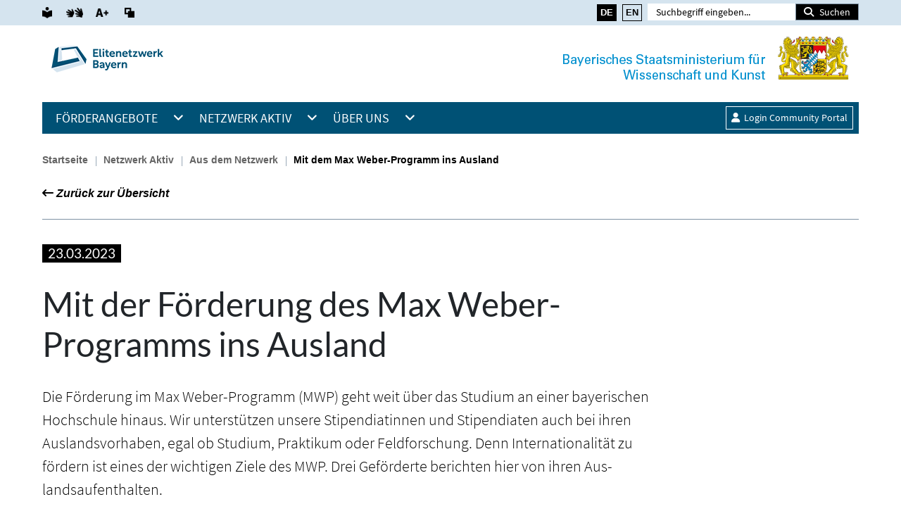

--- FILE ---
content_type: text/html; charset=utf-8
request_url: https://www.elitenetzwerk.bayern.de/start/netzwerk-aktiv/elitenetzwerk-bayern-aktuell/detail/mit-dem-max-weber-programm-ins-ausland
body_size: 75801
content:
<!DOCTYPE html>
<html lang="de" class="no-js">
<head>

<meta charset="utf-8">
<!-- 
	This website is powered by TYPO3 - inspiring people to share!
	TYPO3 is a free open source Content Management Framework initially created by Kasper Skaarhoj and licensed under GNU/GPL.
	TYPO3 is copyright 1998-2025 of Kasper Skaarhoj. Extensions are copyright of their respective owners.
	Information and contribution at https://typo3.org/
-->



<title>Elitenetzwerk: Mit dem Max Weber-Programm ins Ausland</title>
<meta http-equiv="x-ua-compatible" content="IE=edge">
<meta name="generator" content="TYPO3 CMS">
<meta name="viewport" content="width=device-width, height=device-height, initial-scale=1.0, user-scalable=yes, minimum-scale=1.0, maximum-scale=2.0">
<meta name="description" content="Auslandsaufenthalte stellen eine große fachliche wie persönliche Bereicherung dar und ergänzen das Studium im Inland auf besondere Weise. Deshalb unterstützt das Max Weber-Programm Bayern seine Geförderten bei ihren Auslandsplänen finanziell wie ideell.">
<meta name="keywords" content="Ausland, Stipendiaten, Universität">
<meta property="og:title" content="Mit dem Max Weber-Programm ins Ausland">
<meta property="og:type" content="article">
<meta property="og:url" content="https://www.elitenetzwerk.bayern.de/start/netzwerk-aktiv/elitenetzwerk-bayern-aktuell/detail/mit-dem-max-weber-programm-ins-ausland">
<meta property="og:description" content="Auslandsaufenthalte stellen eine große fachliche wie persönliche Bereicherung dar und ergänzen das Studium im Inland auf besondere Weise. Deshalb unterstützt das Max Weber-Programm Bayern seine Geförderten bei ihren Auslandsplänen finanziell wie ideell.">
<meta name="twitter:card" content="summary">
<meta name="format-detection" content="telephone=no">


<link rel="stylesheet" href="https://use.fontawesome.com/releases/v6.4.0/css/all.css" media="all">
<link rel="stylesheet" href="/_assets/b7400f46a4ad4a166ad5f41a9b8bdaba/css/dp_cookieconsent.css?1739701959" media="all">






<link rel="icon" href="/fileadmin/icons/favicon.ico" type="image/x-icon">			<script type="text/javascript">
				var lang = (window.location.pathname.split('/').length>1 && window.location.pathname.split('/')[1]==='en')? 'en': 'de';
				if (window.lang === 'en') {
					window.CookieHinweis_options = {
						message: 'This website uses cookies and the web analytics tool Matomo. If you browse through our pages, you agree to this.<br>',
						agree: 'Accept',
						learnMore: 'Further information can be found in our privacy policy.&nbsp;&raquo;',
						link: '/dataprivacy#cookies',
						theme: 'dunkel-oben'
					};
				} else {
					window.CookieHinweis_options = {
						message: 'Diese Website verwendet Cookies und das Webanalyse-Tool Matomo. Wenn Sie durch unsere Seiten surfen, erklären Sie sich hiermit einverstanden.<br>',
						agree: 'Akzeptieren',
						learnMore: 'Weiterführende Informationen erhalten Sie in unserer Datenschutzerklärung.&nbsp;&raquo;',
						link: '/datenschutz#cookies',
						theme: 'dunkel-oben'
					};
				}
			</script>			<!-- Matomo -->
			<script data-ignore="1" data-gib-cc="statistics" type="text/plain">
			    var _paq = window._paq = window._paq || [];
			    _paq.push(['trackPageView']);
                _paq.push(['enableLinkTracking']);
                (function() {
                    if (window.location.host === 'eln24.gib-dev.com') {
                        let url_query_params = new URLSearchParams(window.location.search);
                        if (url_query_params.get('matomo') === '1') {
                            console.log('Matomo script has not been blocked on dev environment due to GET parameter \'matomo=1\'.');
                        } else {
                            console.log('Matomo script has been blocked on dev environment. To load, please add the GET parameter \'matomo=1\'.');
                            return false;
                        }
                    }
                    var u="https://www.piwik.bayern.de/";
                    _paq.push(['setTrackerUrl', u+'matomo.php']);
                    _paq.push(['setSiteId', '500']);
                    var d=document, g=d.createElement('script'), s=d.getElementsByTagName('script')[0];
                    g.async=true; g.src=u+'matomo.js'; s.parentNode.insertBefore(g,s);
                })();
                /*
				var _paq = window._paq || [];
                _paq.push(['setSessionCookieTimeout', timeoutInSeconds=0]);
				_paq.push(['setVisitorCookieTimeout', timeoutInSeconds=7200]);
				_paq.push(['trackPageView']);
				_paq.push(['enableLinkTracking']);
				(function() {
				    if (window.location.host === 'eln24.gib-dev.com') return false;
					var u="//www.piwik.bayern.de/matomo/";
					_paq.push(['setTrackerUrl', u+'matomo.php']);
					_paq.push(['setSiteId', '500']);
					var d=document, g=d.createElement('script'), s=d.getElementsByTagName('script')[0];
					g.type='text/javascript'; g.async=true; g.defer=true; g.src=u+'matomo.js'; s.parentNode.insertBefore(g,s);
				})();
				*/
			</script>
			<!-- Matomo Image Tracker-->
			<noscript>
			<img src="https://ww
			w.piwik.bayern.de/matomo/matomo.php?idsite=500" style="border:0" alt="" />
			</noscript>
			<!-- End Matomo --><script data-ignore="1" data-cookieconsent="statistics" type="text/plain"></script>
<link rel="canonical" href="https://www.elitenetzwerk.bayern.de/start/netzwerk-aktiv/elitenetzwerk-bayern-aktuell/detail/mit-dem-max-weber-programm-ins-ausland"/>

<link rel="alternate" hreflang="de-DE" href="https://www.elitenetzwerk.bayern.de/start/netzwerk-aktiv/elitenetzwerk-bayern-aktuell/detail/mit-dem-max-weber-programm-ins-ausland"/>
<link rel="alternate" hreflang="en-US" href="https://www.elitenetzwerk.bayern.de/en/home/active-network/snippets-of-the-network/detail/going-abroad-with-the-max-weber-program"/>
<link rel="alternate" hreflang="x-default" href="https://www.elitenetzwerk.bayern.de/start/netzwerk-aktiv/elitenetzwerk-bayern-aktuell/detail/mit-dem-max-weber-programm-ins-ausland"/>

<!-- VhsAssetsDependenciesLoaded fontawesome,mainCSS_20250312,jquery,bootstrap,mainJS_20250317,owlCarousel,jsCookie,jsTab,browserDet -->
<link rel="stylesheet" href="/typo3temp/assets/vhs/vhs-assets-fontawesome-mainCSS_20250312.css" /></head>
<body>




		
		
	

		





















	


        <header id="header" class="header">
            <div class="header-top">
                

        <nav id="header-nav" class="navbar navbar-expand-lg navbar-dark kbw-navbar" role="navigation">
            <div class="container">
                <button type="button" class="navbar-toggler navbar-menu float-right header-desk"
                        data-toggle="modal" data-target="#sidebarMenu">
                    <i class="fa fa-bars"></i>
                </button>
                <button type="button" class="navbar-toggler navbar-menu float-right header-desk"
                        data-toggle="modal" data-target="#searchModal">
                    <i class="fa fa-search"></i>
                </button>

                <div class="header-mobil" id="navigation">
                    <div id="accordion2">
                        <div class="card">
                            <div class="card-header" id="frontNavigationHeading">
                                <h2 class="mb-0">
                                    <button class="btn btn-link" type="button" data-toggle="collapse"
                                            data-target="#collapseOne" aria-expanded="true" aria-controls="collapseOne">
                                        <i class="fas fa-cogs"></i> Funktionen &amp; Alternative Inhalte <i
                                            class="fas fa-chevron-down"></i>
                                    </button>
                                </h2>
                            </div>

                            <div id="collapseOne" class="collapse" aria-labelledby="headingOne"
                                 data-parent="#accordion2">
                                <div class="card-body">
																		<div class="language-selection language-selection-mobile">
																			<ul><li class="current first" ><a href="/start/netzwerk-aktiv/elitenetzwerk-bayern-aktuell/detail/mit-dem-max-weber-programm-ins-ausland"><span class="t3js-icon icon icon-size-small icon-state-default icon-flags-de" data-identifier="flags-de" aria-hidden="true">
	<span class="icon-markup">
<img src="/_assets/1ee1d3e909b58d32e30dcea666dd3224/Icons/Flags/de.webp" width="16" height="16" alt="" />
	</span>
	
</span>&nbsp;DE</a></li>
<li class="last" ><a href="/en/home/active-network/snippets-of-the-network/detail/going-abroad-with-the-max-weber-program"><span class="t3js-icon icon icon-size-small icon-state-default icon-flags-en-us-gb" data-identifier="flags-en-us-gb" aria-hidden="true">
	<span class="icon-markup">
<img src="/_assets/1ee1d3e909b58d32e30dcea666dd3224/Icons/Flags/en-us-gb.webp" width="16" height="16" alt="" />
	</span>
	
</span>&nbsp;EN</a></li></ul>
																		</div>
                                    <div class="accessibility-menu">
																			
																					<a href="/fileadmin/user_upload/Elite-Netzwerk_Leicht.pdf" title="Leichte Sprache" class="easy-language btn btn-outline-secondary"
																						 tabindex="0">
																							<img alt="Leichte Sprache" width="18" height="20" src="/typo3conf/ext/gib_main/Resources/Public/Icons/Navigation/Icon_leichteSprache_schwarz.png" title="Leichte Sprache" />
																							<span class="buttonText">Leichte Sprache</span>
																					</a>
																					<a href="/gebaerdensprache" title="Gebärdensprache" class="sign-language btn btn-outline-secondary"
																						 tabindex="0">
																							<img alt="Gebärdensprache" width="31" height="18" src="/typo3conf/ext/gib_main/Resources/Public/Icons/Navigation/Icon_gebaerdensprache_schwarz.png" title="Gebärdensprache" />
																							<span class="buttonText">Gebärdensprache</span>
																					</a>
                                        <button type="button" class="changefontsize btn btn-outline-secondary"
                                                title="Schriftgröße ändern" tabindex="0"
                                                data-toggle="popover" data-placement="bottom" data-html="true"
                                                data-content="
<div class='text-center font-adjustment'>
<a class='decrease' href='#' tabindex='1'><i class='fa fa-minus-circle fa-2x'></i></a><span class='actual-font-size mx-2'>100%</span><a class='increase' href='#' tabindex='1'><i class='fa fa-plus-circle fa-2x'></i></a>
</div>
">
                                            <img alt="Schriftgröße ändern" width="22" height="15" src="/typo3conf/ext/gib_main/Resources/Public/Icons/Navigation/Icon_Schrift_vergroessern_schwarz.png" title="Schriftgröße ändern" />
                                            <span class="buttonText">Schriftgröße ändern</span>
                                        </button>
                                        <button type="button" class="colorchange btn btn-outline-secondary"
                                                title="Kontrastansicht" tabindex="0">
                                            <img alt="Kontrastansicht" width="18" height="18" src="/typo3conf/ext/gib_main/Resources/Public/Icons/Navigation/Icon_Kontrastansicht_schwarz.png" title="Kontrastansicht" />
                                            <span class="buttonText">Kontrastansicht</span>
                                        </button>
																				<button type="button" title="Vorlesen" class="readerSpeaker btn btn-outline-secondary" alt="Vorlesen" tabindex="0">
																					 <img alt="Vorlesen" width="20" height="15" src="/typo3conf/ext/gib_main/Resources/Public/Icons/Navigation/Icon_Vorlesen_schwarz.png" title="Vorlesen" />
																					 <span class="buttonText">Vorlesen</span>
																				</button>
                                    </div>
                                </div>
                            </div>
                        </div>
                    </div>
                </div>


                <div class="header-desk" id="navigation">
                    <div class="accessibility-menu">
											
                        <a href="/fileadmin/user_upload/Elite-Netzwerk_Leicht.pdf" title="Leichte Sprache" class="easy-language btn btn-outline-secondary"
                           tabindex="0">
                            <img alt="Leichte Sprache" width="18" height="20" src="/typo3conf/ext/gib_main/Resources/Public/Icons/Navigation/Icon_leichteSprache_schwarz.png" title="Leichte Sprache" />
                        </a>
                        <a href="/gebaerdensprache" title="Gebärdensprache" class="sign-language btn btn-outline-secondary"
                                      tabindex="0">
                            <img alt="Gebärdensprache" width="31" height="18" src="/typo3conf/ext/gib_main/Resources/Public/Icons/Navigation/Icon_gebaerdensprache_schwarz.png" title="Gebärdensprache" />
                        </a>
                        <button type="button" title="Schriftgröße ändern"
                                class="changefontsize btn btn-outline-secondary" tabindex="0"
                                data-toggle="popover" data-placement="bottom" data-html="true" data-content="
<div class='text-center font-adjustment'>
<a class='decrease' href='#' tabindex='1'><i class='fa fa-minus-circle fa-2x'></i></a><span class='actual-font-size mx-2'>100%</span><a class='increase' href='#' tabindex='1'><i class='fa fa-plus-circle fa-2x'></i></a>
</div>
">
                            <img alt="Schriftgröße ändern" width="22" height="15" src="/typo3conf/ext/gib_main/Resources/Public/Icons/Navigation/Icon_Schrift_vergroessern_schwarz.png" title="Schriftgröße ändern" />
                        </button>
                        <button type="button" title="Kontrastansicht" class="colorchange btn btn-outline-secondary" tabindex="0">
                            <img alt="Kontrastansicht" width="18" height="18" src="/typo3conf/ext/gib_main/Resources/Public/Icons/Navigation/Icon_Kontrastansicht_schwarz.png" title="Kontrastansicht" />
                        </button>
												<button type="button" title="Vorlesen" class="readerSpeaker btn btn-outline-secondary" alt="Vorlesen" tabindex="0">
													 <img alt="Vorlesen" width="20" height="15" src="/typo3conf/ext/gib_main/Resources/Public/Icons/Navigation/Icon_Vorlesen_schwarz.png" title="Vorlesen" />
												</button>
												
                    </div>
                </div>



                <div class="float-right suchleiste">

                    <form method="post" class="main-search" id="tx_indexedsearch_top" action="/start/suche?tx_indexedsearch_pi2%5Baction%5D=search&amp;tx_indexedsearch_pi2%5Bcontroller%5D=Search&amp;cHash=fcbe20c880ada250ee5f11802510839e">
<div>
<input type="hidden" name="tx_indexedsearch_pi2[__referrer][@extension]" value="GibMain" />
<input type="hidden" name="tx_indexedsearch_pi2[__referrer][@controller]" value="Page" />
<input type="hidden" name="tx_indexedsearch_pi2[__referrer][@action]" value="render" />
<input type="hidden" name="tx_indexedsearch_pi2[__referrer][arguments]" value="YTowOnt9c2369b2dc768d327e3dd0aea1ebd9945d4dafc5c" />
<input type="hidden" name="tx_indexedsearch_pi2[__referrer][@request]" value="{&quot;@extension&quot;:&quot;GibMain&quot;,&quot;@controller&quot;:&quot;Page&quot;,&quot;@action&quot;:&quot;render&quot;}7012c4b754d1c228b97de0448b21b4bb4908583e" />
<input type="hidden" name="tx_indexedsearch_pi2[__trustedProperties]" value="{&quot;search&quot;:{&quot;sword&quot;:1,&quot;submitButton&quot;:1}}dd78be2c07bc83aa4d3b43454a5f681b8c70ede5" />
</div>

											
                        <div class="form-row">
                            <div class="">
                                <label class="sr-only" for="tx-indexedsearch-searchbox-sword">Suche</label>
                                <input placeholder="Suchbegriff eingeben..." class="form-control tx-indexedsearch-searchbox-sword" id="tx-indexedsearch-searchbox-sword" type="text" name="tx_indexedsearch_pi2[search][sword]" value="" />
                            </div><!-- /.form-group -->
                            <div class="align-items-end">
                                <button class="btn btn-dark tx-indexedsearch-searchbox-button" id="tx-indexedsearch-searchbox-button-submit" type="submit" name="tx_indexedsearch_pi2[search][submitButton]" value=""><i
                                        class="fa fa-search"></i> Suchen
                                </button>
                            </div>
                        </div>
                    </form>


                </div>

								<div class="language-selection language-selection-desk">
									<ul><li class="current first" ><a href="/start/netzwerk-aktiv/elitenetzwerk-bayern-aktuell/detail/mit-dem-max-weber-programm-ins-ausland"><span class="t3js-icon icon icon-size-small icon-state-default icon-flags-de" data-identifier="flags-de" aria-hidden="true">
	<span class="icon-markup">
<img src="/_assets/1ee1d3e909b58d32e30dcea666dd3224/Icons/Flags/de.webp" width="16" height="16" alt="" />
	</span>
	
</span>&nbsp;DE</a></li>
<li class="last" ><a href="/en/home/active-network/snippets-of-the-network/detail/going-abroad-with-the-max-weber-program"><span class="t3js-icon icon icon-size-small icon-state-default icon-flags-en-us-gb" data-identifier="flags-en-us-gb" aria-hidden="true">
	<span class="icon-markup">
<img src="/_assets/1ee1d3e909b58d32e30dcea666dd3224/Icons/Flags/en-us-gb.webp" width="16" height="16" alt="" />
	</span>
	
</span>&nbsp;EN</a></li></ul>
								</div>

            </div>
        </nav>
    
                <div class="container">
                    <div class="row padding-10 header-desk">
                        <div class="col-md-6">
                            
<div id="c6091" class="frame frame-default frame-type-image frame-layout-0"><div class="ce-image ce-center ce-above"><div class="ce-gallery" data-ce-columns="1" data-ce-images="1"><div class="text-center"><div class="ce-row"><div class="ce-column"><a href="/start"><img class="image-embed-item" src="/fileadmin/Images/Logo/eln_logo_de.png" width="167" height="75" alt="" /></a></div></div></div></div></div></div>


                        </div>
                        <div class="col-md-6">
                            
<div id="c6090" class="frame frame-default frame-type-image frame-layout-1"><div class="ce-image ce-right ce-above"><div class="ce-gallery" data-ce-columns="1" data-ce-images="1"><div class="ce-row"><div class="ce-column"><img class="image-embed-item" src="/fileadmin/user_upload/staatsministerium_logo_neu.png" width="417" height="75" alt="" /></div></div></div></div></div>


                        </div>
                    </div>
                    <div class="row header-mobil">
                        <div class="col-md-12">
                            
<div id="c6090" class="frame frame-default frame-type-image frame-layout-1"><div class="ce-image ce-right ce-above"><div class="ce-gallery" data-ce-columns="1" data-ce-images="1"><div class="ce-row"><div class="ce-column"><img class="image-embed-item" src="/fileadmin/user_upload/staatsministerium_logo_neu.png" width="417" height="75" alt="" /></div></div></div></div></div>


                        </div>
                    </div>
                    <div class="row header-mobil">
                        <div class="spalten">
                            <button type="button" class="navbar-toggler navbar-menu button-mobile"
                                    data-toggle="modal" data-target="#sidebarMenu">
                                <i class="fa fa-bars"></i><span class="button-span">Menü</span>
                            </button>

                            <button type="button" class="navbar-toggler navbar-menu button-mobile"
                                    data-toggle="modal" data-target="#searchModal">
                                <i class="fa fa-search"></i><span class="button-span">Suche</span>
                            </button>
                        </div>
                        <div class="spalten-img">
                            
<div id="c6091" class="frame frame-default frame-type-image frame-layout-0"><div class="ce-image ce-center ce-above"><div class="ce-gallery" data-ce-columns="1" data-ce-images="1"><div class="text-center"><div class="ce-row"><div class="ce-column"><a href="/start"><img class="image-embed-item" src="/fileadmin/Images/Logo/eln_logo_de.png" width="167" height="75" alt="" /></a></div></div></div></div></div></div>


                        </div>
                    </div>
                    <!---->
                </div>
            </div>
            <div class="header-bottom">

            </div>
            <div class="container navigation-position ">
                <div class="navigation-blue js-hidden-until-loaded">
                    
                        <ul class="navbar-nav d-none d-lg-block" id="accordionMenu">
                            
                                
                                        <li class="sub   nav-item nav-first pfeilSet">
                                            <a href="/start/foerderangebote" class="nav-link float-left">Förder&amp;shy;angebote</a>
                                            <a href="#MenuItem0"
                                               class="pfeil collapsed"
                                               data-toggle="collapse" data-parent="#accordionMenu"
                                               aria-controls="#MenuItem0"
                                               aria-expanded="false"><i
                                                    class="fa fa-angle-down float-right" aria-hidden="true"></i></a>
                                            <div id="MenuItem0"
                                                 class="divSubmenu collapse"
                                                 role="tabpanel">
                                                
        
            <ul class="menuset" id="accordionMenu2">
                
                    
                            <li class="sub   nav-sec pfeilSet">
                                <a href="/start/foerderangebote/max-weber-programm" class="nav-link float-left">Max Weber-Programm</a><a
                                    href="#SubMenuItem0" class="nav-sublink pfeil collapsed"
                                    data-toggle="collapse" data-parent="#accordionMenu2"
                                    aria-controls="#MenuItem0"
                                    aria-expanded="false"><i
                                    class="fa fa-angle-right float-right" aria-hidden="true"></i></a>
                                <div id="SubMenuItem0" class="divSubSubmenu collapse"
                                     role="tabpanel">
                                    
        
            <ul class="menuset2">
                
                    <li class="  nav-item">
                        <a class="nav-link" href="/start/foerderangebote/max-weber-programm/unsere-foerderung-im-ueberblick">Unsere Förderung im Überblick
                        </a>
                    </li>
                
                    <li class="  nav-item">
                        <a class="nav-link" href="/start/foerderangebote/max-weber-programm/von-der-schule-zum-stipendium">Von der Schule zum Stipendium
                        </a>
                    </li>
                
                    <li class="  nav-item">
                        <a class="nav-link" href="/start/foerderangebote/max-weber-programm/aus-dem-studium-zum-stipendium">Aus dem Studium zum Stipendium
                        </a>
                    </li>
                
                    <li class="  nav-item">
                        <a class="nav-link" href="/start/foerderangebote/max-weber-programm/fragen-und-antworten-zum-max-weber-programm">Fragen und Antworten zum Max Weber-Programm
                        </a>
                    </li>
                
                    <li class="  nav-item">
                        <a class="nav-link" href="/start/foerderangebote/max-weber-programm/kontakt-zum-max-weber-team">Kontakt
                        </a>
                    </li>
                
            </ul>
        
    
                                </div>
                            </li>
                        
                
                    
                            <li class="sub   nav-sec pfeilSet">
                                <a href="/start/foerderangebote/elitestudiengaenge" class="nav-link float-left">Elite&amp;shy;studien&amp;shy;gänge</a><a
                                    href="#SubMenuItem1" class="nav-sublink pfeil collapsed"
                                    data-toggle="collapse" data-parent="#accordionMenu2"
                                    aria-controls="#MenuItem1"
                                    aria-expanded="false"><i
                                    class="fa fa-angle-right float-right" aria-hidden="true"></i></a>
                                <div id="SubMenuItem1" class="divSubSubmenu collapse"
                                     role="tabpanel">
                                    
        
            <ul class="menuset2">
                
                    <li class="  nav-item">
                        <a class="nav-link" href="/start/foerderangebote/elitestudiengaenge/uebersicht-elitestudiengaenge">Übersicht Elitestudiengänge
                        </a>
                    </li>
                
                    <li class="  nav-item">
                        <a class="nav-link" href="/start/foerderangebote/elitestudiengaenge/elitestudiengaenge-einrichten">Elitestudiengänge einrichten
                        </a>
                    </li>
                
            </ul>
        
    
                                </div>
                            </li>
                        
                
                    
                            <li class="  nav-item nav-sec">
                                <a class="nav-link" tabindex="0" href="/start/foerderangebote/marianne-plehn-programm">Marianne-Plehn-Programm
                                </a>
                            </li>
                        
                
                    
                            <li class="sub   nav-sec pfeilSet">
                                <a href="/start/foerderangebote/internationale-doktorandenkollegs" class="nav-link float-left">Internationale Doktoranden&amp;shy;kollegs</a><a
                                    href="#SubMenuItem3" class="nav-sublink pfeil collapsed"
                                    data-toggle="collapse" data-parent="#accordionMenu2"
                                    aria-controls="#MenuItem3"
                                    aria-expanded="false"><i
                                    class="fa fa-angle-right float-right" aria-hidden="true"></i></a>
                                <div id="SubMenuItem3" class="divSubSubmenu collapse"
                                     role="tabpanel">
                                    
        
            <ul class="menuset2">
                
                    <li class="  nav-item">
                        <a class="nav-link" href="/start/foerderangebote/internationale-doktorandenkollegs/uebersicht-internationale-doktorandenkollegs">Übersicht Internationale Doktoranden&amp;shy;kollegs
                        </a>
                    </li>
                
                    <li class="  nav-item">
                        <a class="nav-link" href="/start/foerderangebote/internationale-doktorandenkollegs/internationale-doktorandenkollegs-einrichten">Internationale Doktoranden&amp;shy;kollegs einrichten
                        </a>
                    </li>
                
            </ul>
        
    
                                </div>
                            </li>
                        
                
                    
                            <li class="sub   nav-sec pfeilSet">
                                <a href="/start/foerderangebote/internationale-nachwuchsforschungsgruppen" class="nav-link float-left">Internationale Nachwuchs&amp;shy;forschungs&amp;shy;gruppen</a><a
                                    href="#SubMenuItem4" class="nav-sublink pfeil collapsed"
                                    data-toggle="collapse" data-parent="#accordionMenu2"
                                    aria-controls="#MenuItem4"
                                    aria-expanded="false"><i
                                    class="fa fa-angle-right float-right" aria-hidden="true"></i></a>
                                <div id="SubMenuItem4" class="divSubSubmenu collapse"
                                     role="tabpanel">
                                    
        
            <ul class="menuset2">
                
                    <li class="  nav-item">
                        <a class="nav-link" href="/start/foerderangebote/internationale-nachwuchsforschungsgruppen/uebersicht-internationale-nachwuchsforschungsgruppen">Übersicht Internationale Nachwuchs&amp;shy;forschungs&amp;shy;gruppen
                        </a>
                    </li>
                
                    <li class="  nav-item">
                        <a class="nav-link" href="/start/foerderangebote/internationale-nachwuchsforschungsgruppen/nachwuchsforschungsgruppen-einrichten">Nachwuchs&amp;shy;forschungs&amp;shy;gruppen einrichten
                        </a>
                    </li>
                
            </ul>
        
    
                                </div>
                            </li>
                        
                
                    
                            <li class="  nav-item nav-sec">
                                <a class="nav-link" tabindex="0" href="/start/foerderangebote/fragen-und-antworten">Fragen und Antworten
                                </a>
                            </li>
                        
                
            </ul>
        
    
                                            </div>
                                        </li>
                                    
                            
                                
                                        <li class="sub active  nav-item nav-first pfeilSet">
                                            <a href="/start/netzwerk-aktiv" class="nav-link float-left">Netzwerk Aktiv</a>
                                            <a href="#MenuItem1"
                                               class="pfeil collapsed"
                                               data-toggle="collapse" data-parent="#accordionMenu"
                                               aria-controls="#MenuItem1"
                                               aria-expanded="false"><i
                                                    class="fa fa-angle-down float-right" aria-hidden="true"></i></a>
                                            <div id="MenuItem1"
                                                 class="divSubmenu collapse"
                                                 role="tabpanel">
                                                
        
            <ul class="menuset" id="accordionMenu2">
                
                    
                            <li class="active   nav-item nav-sec">
                                <a class="nav-link" tabindex="0" href="/start/netzwerk-aktiv/aus-dem-netzwerk">Aus dem Netzwerk
                                </a>
                            </li>
                        
                
                    
                            <li class="  nav-item nav-sec">
                                <a class="nav-link" tabindex="0" href="/start/netzwerk-aktiv/termine">Termine
                                </a>
                            </li>
                        
                
                    
                            <li class="  nav-item nav-sec">
                                <a class="nav-link" tabindex="0" href="/start/netzwerk-aktiv/unsere-mitglieder-im-portraet">Unsere Mitglieder im Porträt
                                </a>
                            </li>
                        
                
                    
                            <li class="  nav-item nav-sec">
                                <a class="nav-link" tabindex="0" href="/start/netzwerk-aktiv/mediathek">Mediathek
                                </a>
                            </li>
                        
                
            </ul>
        
    
                                            </div>
                                        </li>
                                    
                            
                                
                                        <li class="sub   nav-item nav-first pfeilSet">
                                            <a href="/start/ueber-uns" class="nav-link float-left">Über uns</a>
                                            <a href="#MenuItem2"
                                               class="pfeil collapsed"
                                               data-toggle="collapse" data-parent="#accordionMenu"
                                               aria-controls="#MenuItem2"
                                               aria-expanded="false"><i
                                                    class="fa fa-angle-down float-right" aria-hidden="true"></i></a>
                                            <div id="MenuItem2"
                                                 class="divSubmenu collapse"
                                                 role="tabpanel">
                                                
        
            <ul class="menuset" id="accordionMenu2">
                
                    
                            <li class="  nav-item nav-sec">
                                <a class="nav-link" tabindex="0" href="/start/ueber-uns/grusswort">Grußwort
                                </a>
                            </li>
                        
                
                    
                            <li class="  nav-item nav-sec">
                                <a class="nav-link" tabindex="0" href="/start/ueber-uns/unser-foerderprogramm-im-ueberblick">Unser Förder&amp;shy;programm im Überblick
                                </a>
                            </li>
                        
                
                    
                            <li class="  nav-item nav-sec">
                                <a class="nav-link" tabindex="0" href="/start/ueber-uns/qualitaetssicherung">Qualitätssicherung
                                </a>
                            </li>
                        
                
                    
                            <li class="  nav-item nav-sec">
                                <a class="nav-link" tabindex="0" href="/start/ueber-uns/internationale-expertenkommission">Internationale Experten&amp;shy;kommission
                                </a>
                            </li>
                        
                
                    
                            <li class="  nav-item nav-sec">
                                <a class="nav-link" tabindex="0" href="/start/ueber-uns/wissenschaftlicher-beirat">Wissenschaftlicher Beirat
                                </a>
                            </li>
                        
                
                    
                            <li class="  nav-item nav-sec">
                                <a class="nav-link" tabindex="0" href="/start/ueber-uns/chronik">Chronik
                                </a>
                            </li>
                        
                
            </ul>
        
    
                                            </div>
                                        </li>
                                    
                            
                                
                                        <li class="  nav-item nav-first">
                                            <a class="nav-link" tabindex="0" href="/start/suche">Suche
                                            </a>
                                        </li>
                                    
                            
                        </ul>
                    

                    <div class="float-right login-community-portal">
                        <a class="portal" href="https://www.elitenetzwerk.de/portal/" target="_blank"><i class="fa fa-user"></i> Login Community Portal</a>
                    </div>
                </div>
            </div>
        </header>
    

		<div class="container" id="maincontent">
			<div class="row">
				<div class="col-frontpage-main">
					<main class="main-content">
						
							
								<div class="breadcrumb-wrapper">
									<nav class="breadcrumb col">
										
											
											
													<a title="Startseite" href="/start">
														Startseite
													</a>
												
										
											
													&nbsp;&nbsp;|&nbsp;&nbsp;
												
											
													<a title="Netzwerk Aktiv" href="/start/netzwerk-aktiv">
														Netzwerk Aktiv
													</a>
												
										
											
													&nbsp;&nbsp;|&nbsp;&nbsp;
												
											
													<a title="Aus dem Netzwerk" href="/start/netzwerk-aktiv/aus-dem-netzwerk">
														Aus dem Netzwerk
													</a>
												
										
											
													&nbsp;&nbsp;|&nbsp;&nbsp;
												
											
													<span class="black">Mit dem Max Weber-Programm ins Ausland</span>
												
										
									</nav>
								</div>
							
						
						<header class="main-header">
							<!--TYPO3SEARCH_begin-->
							
<div id="c2535" class="frame frame-default frame-type-news_newsdetail frame-layout-0"><html xmlns:f="http://typo3.org/ns/TYPO3/CMS/Fluid/ViewHelpers"><div class="news news-single"><div class="article" itemscope="itemscope" itemtype="http://schema.org/Article"><!-- Link Back --><a href="/start/netzwerk-aktiv/aus-dem-netzwerk"><i class="fa fa-long-arrow-left"></i> Zurück zur Übersicht
            </a><hr><h3><span class="badge badge-dark font-weight-normal py-1 px-2"><html xmlns:f="http://typo3.org/ns/TYPO3/CMS/Fluid/ViewHelpers"><div class="extra"><!-- date --><time itemprop="datePublished" datetime="23.03.2023">
		23.03.2023
	</time></div></html></span></h3><div class="row"><div class="col-md-9"><!-- main text --><div class="news-text-wrap" itemprop="articleBody"><h1>Mit der Förderung des Max Weber-Programms ins Ausland</h1><p><span class="blockstil1">Die För­de­rung im Max We­ber-Programm (MWP) geht weit über das Stu­dium an einer bay­eri­schen Hochschu­le hin­aus. Wir un­ter­stüt­zen unse­re Sti­pen­dia­tin­nen und Sti­pen­dia­ten auch bei ihren Aus­landsvor­ha­ben, egal ob Stu­di­um, Prak­ti­kum oder Feld­for­schung. Denn In­ter­nati­ona­lität zu för­dern ist eines der wichtigen Ziele des MWP. Drei Ge­för­derte be­rich­ten hier von ihren Aus­landsauf­ent­hal­ten.</span></p></div></div></div><div class="row"><div class="col-md-7"><!-- content elements --><div id="c12985" class="frame frame-default frame-type-text frame-layout-0"><header><h2 class="">
				Traumziel Südkorea
			</h2></header><p>Julia Zit­zels­ber­ger stu­diert BWL an der Techni­schen Hochschu­le Deg­gen­dorf (THD). Das Win­ter­se­mes­ter 2020/21 hat die MWP-Sti­pen­dia­tin je­doch in Süd­ko­rea ver­bracht. Bis heu­te ist sie fas­zi­niert von der Kul­tur und hat wunder­bare Menschen ken­nen ge­lernt. Wo­hin es für ihren Aus­landsauf­ent­halt ge­hen soll­te, war der Ba­chelor-Stu­den­tin bei der Pla­nung schon sehr früh klar:</p><p>„Mein Traumziel für mein Aus­landsse­mes­ter war Asi­en, kon­kret Süd­ko­rea. Da­bei spielte per­sön­li­ches Inte­resse eine Rol­le, denn ich woll­te mög­lichst weit weg von Deutsch­land, um in ei­nen komplett an­de­ren Kul­tur­kreis ein­tau­chen zu kön­nen. Mit der An­ders­ar­tigkeit der ko­rea­ni­schen Kul­tur, ohne an­fal­len­de Stu­di­en­ge­büh­ren und mit ei­nem sehr gu­ten Ruf was eng­lischspra­chi­ges Stu­die­ren im asia­ti­schen Raum an­geht ist Süd­ko­rea dafür prä­des­ti­niert. Auf­grund der För­de­rung durch das <span class="internerLink"><a href="https://www.elitenetzwerk.bayern.de/start/foerderangebote/max-weber-programm" target="_blank">Max We­ber-Programm</a></span> war es mir au­ßer­dem mög­lich, noch vor An­tritt des Aus­landsauf­ent­halts ei­nen Ko­rea­nisch-Sprachkurs zu be­le­gen.&nbsp;</p></div><div id="c12986" class="frame frame-default frame-type-image frame-layout-0"><div class="ce-image ce-center ce-above"><div class="ce-gallery" data-ce-columns="1" data-ce-images="1"><div class="text-center"><div class="ce-row"><div class="ce-column"><img class="image-embed-item" title="© STMWK, privat" alt="Eine junge Frau steht mit dem Rücken zum Betrachter vor einem Tempel mit prunkvoll geschwungenem Dach." src="/fileadmin/user_upload/Yakcheonsa_Temple_Zitzelsberger_Julia_privat.jpg" width="700" height="394" /><figcaption class="image-caption">
			MWP-Stipendiatin Julia Zitzelsberger aus Deggendorf verbrachte das Wintersemester 2020/21 in Südkorea. Bis heute ist sie fasziniert von der Kultur des Landes. Auf einem Kurztrip hatte sie die Gelegenheit, den Yakcheonsa Tempel auf der Insel Jeju zu besichtigen. 
		</figcaption></div></div></div></div></div></div><div id="c12987" class="frame frame-default frame-type-text frame-layout-0"><p>Mein un­an­ge­foch­tener Fa­vorit bei der Uni-Auswahl war die Kookmin Uni­ver­sity in Se­oul, wel­che eine der be­lieb­tes­ten Part­nerunis der THD ist. Als Kind vom Land woll­te ich schon im­mer mal für ei­nen gewissen Zeit­raum das Großstadtle­ben er­fah­ren und wo geht das bes­ser als in der Me­gametro­pole Seoul? Den­noch grenzt die Uni­ver­sität selbst an den Na­tur­park Bukhan­san und bie­tet so­mit ei­nen schönen Kon­trast zum pul­sie­ren­den Le­ben in der City.&nbsp;</p><p>Das Campus­ge­län­de ist recht groß und es gibt viele ver­schiedene Ein­rich­tun­gen wie Ca­fés, Ge­schäfte, ein Fit­ness­stu­dio und sogar ein tra­diti­onel­les Tee­haus. Es gibt viele Fa­kul­täten wie eben Bu­si­ness Ad­mi­nist­rati­on, aber auch Ar­chi­tec­ture, Law, De­sign und viele mehr. Ein Aus­tauschse­mes­ter dort kann also für viele Stu­di­en­gän­ge ge­eig­net sein. Dar­über hin­aus bie­tet die Uni­ver­sität eine Vielzahl von studenti­schen Ver­ei­nen. So gibt es zum Bei­spiel ver­schiedene Sportver­eine für bei­spielsweise Judo oder Fuß­ball, aber auch Mu­sik- oder In­ge­ni­eur­ver­eine. Der kuri­oses­te Ver­ein dürf­te wohl der Kookmin Cat Club sein, der sich um die Ver­sor­gung der streunen­den Campus-Kat­zen kümmert.</p><p>Das Aus­landsse­mes­ter in Süd­ko­rea war abso­lut ge­winnbrin­gend für mich. Man lernt wäh­rend des Aufenthaltes viel über sich selbst, trifft tolle Leu­te und schafft un­glaubli­che Er­inne­run­gen in einer abso­lut fas­zi­nie­ren­den Kul­tur. Ich kann Süd­ko­rea für ein Aus­landsse­mes­ter nur wärmstens emp­feh­len und ich bin sehr dankbar für die un­ver­gess­liche Zeit, die ich dort ver­brin­gen durf­te.“</p></div><div id="c12988" class="frame frame-default frame-type-text frame-layout-0"><header><h2 class="">
				Lernen in der San Francisco Bay Area
			</h2></header><p>Si­mon Hö­fer­lin schließt in die­sem Jahr sei­nen Mas­ter in Ma­nagement &amp; Techno­logy an der TU München ab. An seine Aus­land­ser­fah­run­gen denkt der MWP-Sti­pen­diat heu­te mit Dankbar­keit zu­rück. Denn an­fangs war an­ge­sichts der Corona-Pandemie un­klar, ob er sein Aus­landsse­mes­ter an der Universi­ty of Cali­for­nia, Ber­keley, überhaupt an­tre­ten kann. Doch im Au­gust 2021 war es dann so weit und er be­zog sein Zimmer im In­ter­nati­onal House. Als Roll­stuhlfah­rer er­hielt er ne­ben der MWP-Auslandsför­de­rung auch eine För­de­rung für ein bar­rie­re­frei­es Wohnheimzimmer. Sei­ne Aus­landseindrü­cke teilte er we­nige Wo­chen spä­ter mit dem Max We­ber-Programm:</p><p>„In­zwi­schen bin ich seit dem 17. Au­gust in den USA und habe mich sehr gut an der UC Ber­keley einge­lebt. Mein Wohnheimzimmer im In­ter­nati­onal Hau­se ist top. Je­den Tag lerne ich in der Di­ning Hall neue Menschen ken­nen, dis­ku­tiere bei­spielsweise mit Spa­niern und Franzo­sen über die deut­schen Bun­des­tagswah­len, er­fahre et­was über neus­te Gen­techno­lo­gien von ei­nem Dok­to­ran­den oder dis­ku­tiere mit Amerika­nern über aku­te ge­sell­schaftli­che Her­aus­for­de­run­gen. Der Campus ist un­glaublich schön und ak­tiv, wenn auch wirk­lich steil, was manchmal mit dem Roll­stuhl eine sportliche Her­aus­for­de­rung dar­stellt.&nbsp;</p></div><div id="c12989" class="frame frame-default frame-type-image frame-layout-0"><div class="ce-image ce-center ce-above"><div class="ce-gallery" data-ce-columns="1" data-ce-images="1"><div class="text-center"><div class="ce-row"><div class="ce-column"><img class="image-embed-item" title="© privat" alt="Ein junger Mann im Rollstuhl an einem Sandstrand mit Palmen" src="/fileadmin/user_upload/Foto_Simon_Hoeferlin_1_privat_700x394.jpeg" width="700" height="394" /><figcaption class="image-caption">
			Studieren, wo andere Urlaub machen, fühlte sich für den MWP-Stipendiaten Simon Höferlin zugleich surreal und sehr alltäglich an.
		</figcaption></div></div></div></div></div></div><div id="c12990" class="frame frame-default frame-type-text frame-layout-0"><p>Mei­ne Kur­se be­lege ich in der wunder­schönen South Hall der School of In­for­ma­tion und be­schäftige mich mit den Themen Lean &amp; Agi­le Pro­duct Ma­nagement, Pro­duct De­sign, Front-end Web Techno­logies und Py­thon Pro­grammie­rung für Data Ana­ly­tics. Die Art der Leh­re ist hier ganz an­ders als ich es ge­wöhnt bin. Es gibt jede Wo­che Quizzes, As­sign­ments und in fast je­dem Fach Gruppen­pro­jek­te. Die Ar­beitsbe­las­tung ist so­mit kon­stant recht hoch, aber es gibt kei­ne ge­ball­te Klausu­ren­pha­se am Ende des Se­mes­ters. Die Pro­fes­soren sind sehr nah­bar und die Vor­le­sun­gen in­ter­ak­tiv. Man hat manchmal den Ein­druck, jeder Pro­fes­sor hier ist ein En­ter­tai­ner, das scheint den Amerika­nern wohl in die Wiege ge­legt wor­den zu sein. In­zwi­schen bin ich schon in der fünf­ten Vor­le­sungswo­che hier und über ein Drittel mei­nes Aus­landsse­mes­ters ist lei­der schon vo­rüber.</p><p>Manchmal bli­cke ich aus dem Fenster auf die Bay Area und frage mich, wie ich hier ge­lan­det bin. Es fühlt sich et­was sur­real an und gleichzei­tig be­ängs­ti­gend all­täg­lich. Ich bin dankbar, für alle Menschen und Fü­gun­gen, die mir dies er­mög­lich­ten und stolz, die Mög­lich­kei­ten er­grif­fen zu ha­ben.“</p></div><div id="c12991" class="frame frame-default frame-type-text frame-layout-0"><header><h2 class="">
				Jurastudium in der „heiligen Stadt“
			</h2></header><p>Eli­sa­beth Adam stu­diert Jura an der Uni­ver­sität Passau. Im Sommer 2021 zog es sie von dort für ein Stu­dien­jahr nach Isra­el. Sie ent­schied sich für die Hebrew Uni­ver­sity of Jeru­sa­lem (HUJI), einer Part­ner­hochschu­le der Uni­ver­sität Passau. Rückbli­ckend wür­de die MWP-Sti­pen­dia­tin sich je­der­zeit wie­der für ein Stu­dium in Jeru­sa­lem ent­scheiden:</p><p>„Die Kur­se, die ich an der HUJI be­su­chen durf­te, wa­ren für mich aka­de­misch und per­sön­lich sehr be­rei­chernd. Das Jura­stu­dium dort ist we­niger durchge­tak­tet als in Deutsch­land und die Lehrmo­dali­täten sind viel­fäl­tig. Dar­über hin­aus be­legte ich das gan­ze Jahr über ei­nen in­ten­siven Heb­rä­isch­kurs und lern­te die Sprache für den all­täg­li­chen Ge­brauch gut spre­chen und schreiben, was mir die Tü­ren zu eini­gen Freundschaf­ten öff­nete. Ins­ge­samt wür­de ich sa­gen, die Hebrew Uni­ver­sity ist für das Stu­dium des in­ter­nati­ona­len Rechts emp­feh­lenswert und hat ein sehr viel­fälti­ges und hochkarä­tiges eng­lischspra­chi­ges Kursan­ge­bot.</p></div><div id="c12992" class="frame frame-default frame-type-image frame-layout-0"><div class="ce-image ce-center ce-above"><div class="ce-gallery" data-ce-columns="1" data-ce-images="1"><div class="text-center"><div class="ce-row"><div class="ce-column"><img class="image-embed-item" title="© Dor Nahir" alt="Eine junge Frau sitzt in sportlicher Kleidung in Strandnähe vor blauem Himmel auf einer Wiese." src="/fileadmin/user_upload/Foto_Elisabeth_Adam_angefertigt_von_Dor_Nahir_700x394.jpeg" width="700" height="394" /><figcaption class="image-caption">
			Die Jura-Studentin Elisabeth Adam möchte nach ihrem Studium an der Hebrew University of Jerusa-lem auf jeden Fall wieder nach Israel zurückkehren.
		</figcaption></div></div></div></div></div></div><div id="c12993" class="frame frame-default frame-type-text frame-layout-0"><p>Ne­ben dem Stu­dium ab­sol­vier­te ich ein Prak­ti­kum in einer isra­eli­sch-paläs­ti­nen­si­schen Frauen­rechtsorgani­sati­on mit Sitz in Tel Aviv und war überwie­gend an ei­nem Pro­jekt zur För­de­rung von UN­SCR 1325 „Women, Peace and Security“ in der Re­gion be­tei­ligt. Auch nahm ich ein An­ge­bot an, als For­schungsassis­ten­tin bei einer Pro­fessorin für Ver­fas­sungsrecht und Rechtsverglei­chung an der Reichmann Uni­ver­sität in Herzliya zu ar­bei­ten.</p><p>Mein sozi­ales Le­ben au­ßerhalb der Uni­ver­sität wür­de ich als sehr er­füllt be­schreiben. Jeru­sa­lem hat viel zu bie­ten und dank mei­nes überwie­gend isra­eli­schen Freundeskrei­ses, kannte ich schnell die be­lieb­ten Orte und wusste von Ver­an­stal­tun­gen. Doch auch das „Office of Stu­dent Life“, eine Hochschulgruppe der HUJI, ver­sorg­te die in­ter­nati­ona­len Stu­die­ren­den mit Ver­an­stal­tungstipps. Eine Tra­diti­on, die ich lieb­ge­wonnen habe, wa­ren die fast wö­chentlich statt­fin­den­den Shabbat­din­ner mit ei­nem mei­ner bes­ten Freunde. Re­gel­mä­ßig am Frei­tag­abend, wenn das ge­sam­te Land, aber vor al­lem Jeru­sa­lem, zum hei­ligen Ru­he­tag der Wo­che, ent­schleunigt und die Ge­schäfte und Res­taurants ge­schlossen wa­ren, tra­fen wir uns mit an­de­ren Freundinnen und Freunden zum Abendes­sen. Alle Menschen tru­gen et­was zum Me­nü bei und wir sa­ßen oft bis spät in die Nacht und ha­ben ge­redet und Spie­le ge­spielt.</p><p>Ich wür­de mich je­der­zeit wie­der für ein Stu­dium in Jeru­sa­lem ent­scheiden und habe auch vor für ei­nen län­ge­ren Aus­landsauf­ent­halt wie­der dort­hin zu­rückzu­keh­ren.“</p></div><div id="c12994" class="frame frame-default frame-type-text frame-layout-0"><p><em>Text: Svenja Üing, Max Weber-Programm Bayern </em>&nbsp;</p></div><!-- removed social discus --></div></div></div></div></html></div>


							<!--TYPO3SEARCH_end-->
						</header>
						<div class="row">
							<div class="main col-md-12" role="main">

								<!--TYPO3SEARCH_begin-->
								
								<!--TYPO3SEARCH_end-->
							</div>
						</div>
					</main>
				</div>
			</div>

		</div>
	


		<div class="footer-top">
			<div class="container">
					
<div id="c47" class="frame frame-default frame-type-gibmain_twocolumn frame-layout-0"><div class="row   "><div class="col-lg-6   "><div id="c51" class="frame frame-default frame-type-header frame-layout-0"><header><h2 class="">
				Links
			</h2></header></div><div id="c48" class="frame frame-default frame-type-text frame-layout-0"><p><span class="blockstil6"><span class="externerLink"><a href="https://www.linkedin.com/company/elitenetzwerk-bayern/" target="_blank" rel="noreferrer">Elitenetzwerk Bayern auf LinkedIn</a></span><br><span class="externerLink"><a href="https://www.stmwk.bayern.de/" target="_blank" rel="noreferrer">Bayerisches Staatsministerium für Wissenschaft und Kunst</a></span><br><span class="externerLink"><a href="https://www.studieren-in-bayern.de/" target="_blank" rel="noreferrer">Studieren in Bayern</a></span><br><span class="externerLink"><a href="https://www.study-in-bavaria.de/" target="_blank" rel="noreferrer">Study in Bavaria</a></span><br><span class="externerLink"><a href="https://www.research-in-bavaria.de/" target="_blank" rel="noreferrer">Research in Bavaria</a></span><br><span class="externerLink"><a href="https://www.weiter-studieren-in-bayern.de/" target="_blank" rel="noreferrer">Weiterstudieren in Bayern</a></span></span></p></div></div><div class="col-lg-6   "><div id="c52" class="frame frame-default frame-type-header frame-layout-0"><header><h2 class="">
				Kontakt
			</h2></header></div><div id="c49" class="frame frame-default frame-type-textpic frame-layout-0"><div class="ce-textpic ce-center ce-above"><div class="ce-bodytext"><p>Elitenetzwerk Bayern - Geschäftsstelle<br> Bayerisches Staatsministerium für Wissenschaft und Kunst<br> Salvatorstraße 2<br> 80333 München</p><p>Tel.: 089 2186-2361</p><p><span class="mailtoLink"><a href="mailto:elitenetzwerk-bayern@stmwk.bayern.de" title="Schreiben Sie uns eine E-Mail">Schreiben Sie uns eine E-Mail</a></span></p></div></div></div></div></div></div>


			</div>
		</div>

		<div class="footer-bottom">
			<div class="container">
				<div class="row">
					
							<ul class="footer-nav">
								
									<li class="  nav-item">
										<a tabindex="0" href="/impressum" class=" nav-link">Impressum</a>
									</li>
								
									<li class="  nav-item">
										<a tabindex="0" href="/datenschutz" class=" nav-link">Datenschutz</a>
									</li>
								
									<li class="  nav-item">
										<a tabindex="0" href="/inhaltsuebersicht" class=" nav-link">Inhaltsübersicht</a>
									</li>
								
									<li class="  nav-item">
										<a tabindex="0" href="/kontakt" class=" nav-link">Kontakt</a>
									</li>
								
							</ul>
						
				</div>
			</div>
		</div>
		
		<div class="sidebar-menu-modal modal fade" id="sidebarMenu" tabindex="-1" role="dialog"
				 aria-labelledby="#sidebarMenuLabel" aria-hidden="true">
			<div class="container">
				<div class="modal-dialog" role="document">
					<div class="modal-content">
						<div class="modal-header">
							<button type="button" class="close" data-dismiss="modal" aria-label="Close">
								<i class="fa fa-times-circle fa-3x"></i>Menü schließen
							</button>
						</div>

						<div class="modal-body">
							
								<ul id="accordionMenuMobile" class="navbar-nav ml-auto sidebar-accordion" data-children=".item">

									
										
												<li class="  nav-item submenu">
													<a href="#sidebarMenuItem0"
														 class="nav-link plus collapsed"
														 data-toggle="collapse" data-parent="#accordionMenuMobile"
														 aria-controls="#sidebarMenuItem0"
														 aria-expanded="false"><i class="fa"></i></a>
													<a class="nav-link" title="Förder&amp;shy;angebote" tabindex="0" href="/start/foerderangebote">Förder&amp;shy;angebote
													</a>
													<div id="sidebarMenuItem0" class="sidebar-submenu collapse"
															 role="tabpanel">
														
		
			<ul id="accordionMenuMobile0" class="navbar-nav ml-auto sidebar-accordion" data-children=".item">
				
					
							<li class="  nav-item submenu">
								<a href="#sidebarMenuItem00"
									 class="nav-link plus collapsed"
									 data-toggle="collapse" data-parent="#sidebarMenuItem0"
									 aria-controls="#sidebarMenuItem00"
									 aria-expanded="false"><i class="fa"></i></a>
								<a class="nav-link" title="Max Weber-Programm" tabindex="0" href="/start/foerderangebote/max-weber-programm">Max Weber-Programm
								</a>
								<div id="sidebarMenuItem00" class="sidebar-submenu collapse"
										 role="tabpanel">
									
		
			<ul id="accordionMenuMobile0" class="navbar-nav ml-auto sidebar-accordion" data-children=".item">
				
							<li class="  nav-item">
								<a class="nav-link" title="Unsere Förderung im Überblick" tabindex="0" href="/start/foerderangebote/max-weber-programm/unsere-foerderung-im-ueberblick">Unsere Förderung im Überblick
								</a>
							</li>
				
							<li class="  nav-item">
								<a class="nav-link" title="Von der Schule zum Stipendium" tabindex="0" href="/start/foerderangebote/max-weber-programm/von-der-schule-zum-stipendium">Von der Schule zum Stipendium
								</a>
							</li>
				
							<li class="  nav-item">
								<a class="nav-link" title="Aus dem Studium zum Stipendium" tabindex="0" href="/start/foerderangebote/max-weber-programm/aus-dem-studium-zum-stipendium">Aus dem Studium zum Stipendium
								</a>
							</li>
				
							<li class="  nav-item">
								<a class="nav-link" title="Fragen und Antworten zum Max Weber-Programm" tabindex="0" href="/start/foerderangebote/max-weber-programm/fragen-und-antworten-zum-max-weber-programm">Fragen und Antworten zum Max Weber-Programm
								</a>
							</li>
				
							<li class="  nav-item">
								<a class="nav-link" title="Kontakt" tabindex="0" href="/start/foerderangebote/max-weber-programm/kontakt-zum-max-weber-team">Kontakt
								</a>
							</li>
				
			</ul>
		
	
								</div>
							</li>
						
				
					
							<li class="  nav-item submenu">
								<a href="#sidebarMenuItem01"
									 class="nav-link plus collapsed"
									 data-toggle="collapse" data-parent="#sidebarMenuItem0"
									 aria-controls="#sidebarMenuItem01"
									 aria-expanded="false"><i class="fa"></i></a>
								<a class="nav-link" title="Elite&amp;shy;studien&amp;shy;gänge" tabindex="0" href="/start/foerderangebote/elitestudiengaenge">Elite&amp;shy;studien&amp;shy;gänge
								</a>
								<div id="sidebarMenuItem01" class="sidebar-submenu collapse"
										 role="tabpanel">
									
		
			<ul id="accordionMenuMobile1" class="navbar-nav ml-auto sidebar-accordion" data-children=".item">
				
							<li class="  nav-item">
								<a class="nav-link" title="Übersicht Elitestudiengänge" tabindex="0" href="/start/foerderangebote/elitestudiengaenge/uebersicht-elitestudiengaenge">Übersicht Elitestudiengänge
								</a>
							</li>
				
							<li class="  nav-item">
								<a class="nav-link" title="Elitestudiengänge einrichten" tabindex="0" href="/start/foerderangebote/elitestudiengaenge/elitestudiengaenge-einrichten">Elitestudiengänge einrichten
								</a>
							</li>
				
			</ul>
		
	
								</div>
							</li>
						
				
					
							<li class="  nav-item">
								<a class="nav-link" title="Marianne-Plehn-Programm" tabindex="0" href="/start/foerderangebote/marianne-plehn-programm">Marianne-Plehn-Programm
								</a>
							</li>
						
				
					
							<li class="  nav-item submenu">
								<a href="#sidebarMenuItem03"
									 class="nav-link plus collapsed"
									 data-toggle="collapse" data-parent="#sidebarMenuItem0"
									 aria-controls="#sidebarMenuItem03"
									 aria-expanded="false"><i class="fa"></i></a>
								<a class="nav-link" title="Internationale Doktoranden&amp;shy;kollegs" tabindex="0" href="/start/foerderangebote/internationale-doktorandenkollegs">Internationale Doktoranden&amp;shy;kollegs
								</a>
								<div id="sidebarMenuItem03" class="sidebar-submenu collapse"
										 role="tabpanel">
									
		
			<ul id="accordionMenuMobile3" class="navbar-nav ml-auto sidebar-accordion" data-children=".item">
				
							<li class="  nav-item">
								<a class="nav-link" title="Übersicht Internationale Doktoranden&amp;shy;kollegs" tabindex="0" href="/start/foerderangebote/internationale-doktorandenkollegs/uebersicht-internationale-doktorandenkollegs">Übersicht Internationale Doktoranden&amp;shy;kollegs
								</a>
							</li>
				
							<li class="  nav-item">
								<a class="nav-link" title="Internationale Doktoranden&amp;shy;kollegs einrichten" tabindex="0" href="/start/foerderangebote/internationale-doktorandenkollegs/internationale-doktorandenkollegs-einrichten">Internationale Doktoranden&amp;shy;kollegs einrichten
								</a>
							</li>
				
			</ul>
		
	
								</div>
							</li>
						
				
					
							<li class="  nav-item submenu">
								<a href="#sidebarMenuItem04"
									 class="nav-link plus collapsed"
									 data-toggle="collapse" data-parent="#sidebarMenuItem0"
									 aria-controls="#sidebarMenuItem04"
									 aria-expanded="false"><i class="fa"></i></a>
								<a class="nav-link" title="Internationale Nachwuchs&amp;shy;forschungs&amp;shy;gruppen" tabindex="0" href="/start/foerderangebote/internationale-nachwuchsforschungsgruppen">Internationale Nachwuchs&amp;shy;forschungs&amp;shy;gruppen
								</a>
								<div id="sidebarMenuItem04" class="sidebar-submenu collapse"
										 role="tabpanel">
									
		
			<ul id="accordionMenuMobile4" class="navbar-nav ml-auto sidebar-accordion" data-children=".item">
				
							<li class="  nav-item">
								<a class="nav-link" title="Übersicht Internationale Nachwuchs&amp;shy;forschungs&amp;shy;gruppen" tabindex="0" href="/start/foerderangebote/internationale-nachwuchsforschungsgruppen/uebersicht-internationale-nachwuchsforschungsgruppen">Übersicht Internationale Nachwuchs&amp;shy;forschungs&amp;shy;gruppen
								</a>
							</li>
				
							<li class="  nav-item">
								<a class="nav-link" title="Nachwuchs&amp;shy;forschungs&amp;shy;gruppen einrichten" tabindex="0" href="/start/foerderangebote/internationale-nachwuchsforschungsgruppen/nachwuchsforschungsgruppen-einrichten">Nachwuchs&amp;shy;forschungs&amp;shy;gruppen einrichten
								</a>
							</li>
				
			</ul>
		
	
								</div>
							</li>
						
				
					
							<li class="  nav-item">
								<a class="nav-link" title="Fragen und Antworten" tabindex="0" href="/start/foerderangebote/fragen-und-antworten">Fragen und Antworten
								</a>
							</li>
						
					
			</ul>
		
	
													</div>
												</li>
											
									
										
												<li class="active  nav-item submenu">
													<a href="#sidebarMenuItem1"
														 class="nav-link plus collapsed"
														 data-toggle="collapse" data-parent="#accordionMenuMobile"
														 aria-controls="#sidebarMenuItem1"
														 aria-expanded="false"><i class="fa"></i></a>
													<a class="nav-link" title="Netzwerk Aktiv" tabindex="0" href="/start/netzwerk-aktiv">Netzwerk Aktiv
													</a>
													<div id="sidebarMenuItem1" class="sidebar-submenu collapse"
															 role="tabpanel">
														
		
			<ul id="accordionMenuMobile1" class="navbar-nav ml-auto sidebar-accordion" data-children=".item">
				
					
							<li class="active   nav-item">
								<a class="nav-link" title="Aus dem Netzwerk" tabindex="0" href="/start/netzwerk-aktiv/aus-dem-netzwerk">Aus dem Netzwerk
								</a>
							</li>
						
				
					
							<li class="  nav-item">
								<a class="nav-link" title="Termine" tabindex="0" href="/start/netzwerk-aktiv/termine">Termine
								</a>
							</li>
						
				
					
							<li class="  nav-item">
								<a class="nav-link" title="Unsere Mitglieder im Porträt" tabindex="0" href="/start/netzwerk-aktiv/unsere-mitglieder-im-portraet">Unsere Mitglieder im Porträt
								</a>
							</li>
						
				
					
							<li class="  nav-item">
								<a class="nav-link" title="Mediathek" tabindex="0" href="/start/netzwerk-aktiv/mediathek">Mediathek
								</a>
							</li>
						
					
			</ul>
		
	
													</div>
												</li>
											
									
										
												<li class="  nav-item submenu">
													<a href="#sidebarMenuItem2"
														 class="nav-link plus collapsed"
														 data-toggle="collapse" data-parent="#accordionMenuMobile"
														 aria-controls="#sidebarMenuItem2"
														 aria-expanded="false"><i class="fa"></i></a>
													<a class="nav-link" title="Über uns" tabindex="0" href="/start/ueber-uns">Über uns
													</a>
													<div id="sidebarMenuItem2" class="sidebar-submenu collapse"
															 role="tabpanel">
														
		
			<ul id="accordionMenuMobile2" class="navbar-nav ml-auto sidebar-accordion" data-children=".item">
				
					
							<li class="  nav-item">
								<a class="nav-link" title="Grußwort" tabindex="0" href="/start/ueber-uns/grusswort">Grußwort
								</a>
							</li>
						
				
					
							<li class="  nav-item">
								<a class="nav-link" title="Unser Förder&amp;shy;programm im Überblick" tabindex="0" href="/start/ueber-uns/unser-foerderprogramm-im-ueberblick">Unser Förder&amp;shy;programm im Überblick
								</a>
							</li>
						
				
					
							<li class="  nav-item">
								<a class="nav-link" title="Qualitätssicherung" tabindex="0" href="/start/ueber-uns/qualitaetssicherung">Qualitätssicherung
								</a>
							</li>
						
				
					
							<li class="  nav-item">
								<a class="nav-link" title="Internationale Experten&amp;shy;kommission" tabindex="0" href="/start/ueber-uns/internationale-expertenkommission">Internationale Experten&amp;shy;kommission
								</a>
							</li>
						
				
					
							<li class="  nav-item">
								<a class="nav-link" title="Wissenschaftlicher Beirat" tabindex="0" href="/start/ueber-uns/wissenschaftlicher-beirat">Wissenschaftlicher Beirat
								</a>
							</li>
						
				
					
							<li class="  nav-item">
								<a class="nav-link" title="Chronik" tabindex="0" href="/start/ueber-uns/chronik">Chronik
								</a>
							</li>
						
					
			</ul>
		
	
													</div>
												</li>
											
									
								</ul>
							
							<div>
								<a class="portal-mobile" href="https://www.elitenetzwerk.de/portal/"><i class="fa fa-user"></i> Login Community Portal</a>
							</div>
						</div>
					</div>
				</div>
			</div>
		</div>
	
		
		<div class="sidebar-search-modal modal fade" id="searchModal" tabindex="-1" role="dialog"
				 aria-labelledby="#searchModalLabel" aria-hidden="true">
			<div class="container">
				<div class="modal-dialog" role="document">
					<div class="modal-content">
						<div class="modal-header">
							Suchen
							<button type="button" class="close" data-dismiss="modal" aria-label="Close">
								<i class="fa fa-times-circle"></i>
							</button>
						</div>
						<div class="modal-body">
							<form method="post" class="main-search" id="tx_indexedsearch" action="/start/suche?tx_indexedsearch_pi2%5Baction%5D=search&amp;tx_indexedsearch_pi2%5Bcontroller%5D=Search&amp;cHash=fcbe20c880ada250ee5f11802510839e">
<div>
<input type="hidden" name="tx_indexedsearch_pi2[__referrer][@extension]" value="GibMain" />
<input type="hidden" name="tx_indexedsearch_pi2[__referrer][@controller]" value="Page" />
<input type="hidden" name="tx_indexedsearch_pi2[__referrer][@action]" value="render" />
<input type="hidden" name="tx_indexedsearch_pi2[__referrer][arguments]" value="YTowOnt9c2369b2dc768d327e3dd0aea1ebd9945d4dafc5c" />
<input type="hidden" name="tx_indexedsearch_pi2[__referrer][@request]" value="{&quot;@extension&quot;:&quot;GibMain&quot;,&quot;@controller&quot;:&quot;Page&quot;,&quot;@action&quot;:&quot;render&quot;}7012c4b754d1c228b97de0448b21b4bb4908583e" />
<input type="hidden" name="tx_indexedsearch_pi2[__trustedProperties]" value="{&quot;search&quot;:{&quot;sword&quot;:1,&quot;submitButton&quot;:1}}dd78be2c07bc83aa4d3b43454a5f681b8c70ede5" />
</div>


								<div class="hidden tx-indexedsearch-hidden-fields">
									<input name="tx_indexedsearch_pi2[search][_sections]" value="0" type="hidden">
									<input id="tx_indexedsearch_freeIndexUid" name="tx_indexedsearch_pi2[search][_freeIndexUid]" value="_"
												 type="hidden">
									<input id="tx_indexedsearch_pointer" name="tx_indexedsearch_pi2[search][pointer]" value="0"
												 type="hidden">
									<input name="tx_indexedsearch_pi2[search][ext]" value="" type="hidden">
									<input name="tx_indexedsearch_pi2[search][searchType]" value="1" type="hidden">
									<input name="tx_indexedsearch_pi2[search][defaultOperand]" value="0" type="hidden">
									<input name="tx_indexedsearch_pi2[search][mediaType]" value="-1" type="hidden">
									<input name="tx_indexedsearch_pi2[search][sortOrder]" value="rank_flag" type="hidden">
									<input name="tx_indexedsearch_pi2[search][group]" value="" type="hidden">
									<input name="tx_indexedsearch_pi2[search][languageUid]" value="-1" type="hidden">
									<input name="tx_indexedsearch_pi2[search][desc]" value="" type="hidden">
									<input name="tx_indexedsearch_pi2[search][numberOfResults]" value="10" type="hidden">
									<input name="tx_indexedsearch_pi2[search][extendedSearch]" value="" type="hidden">
								</div>

								<div class="form-row">
									<div class="form-group col">
										<label class="sr-only" for="tx-indexedsearch-searchbox-sword">Suchen</label>
										<input placeholder="Suchbegriff eingeben..." class="form-control tx-indexedsearch-searchbox-sword" id="tx-indexedsearch-searchbox-sword" type="text" name="tx_indexedsearch_pi2[search][sword]" value="" />
									</div><!-- /.form-group -->
									<div class="col-md-auto align-items-end">
										<button class="btn btn-dark tx-indexedsearch-searchbox-button" id="tx-indexedsearch-searchbox-button-submit" type="submit" name="tx_indexedsearch_pi2[search][submitButton]" value=""><i
											class="fa fa-search"></i> Suchen
										</button>
									</div>
								</div>
							</form>
						</div>
					</div>
				</div>
			</div>
		</div>

<script src="/_assets/a6a778b42ebff86caa500402d5378ead/JavaScripts/dp_cookieconsent/dp_cookieconsent.js?1741794190"></script>

<!--
  ~ Copyright (c) 2021.
  ~
  ~ @category   TYPO3
  ~
  ~ @copyright  2021 Dirk Persky (https://github.com/DirkPersky)
  ~ @author     Dirk Persky <info@dp-wired.de>
  ~ @license    MIT
  -->



<!-- Begin Cookie Consent plugin by Dirk Persky - https://github.com/DirkPersky/typo3-dp_cookieconsent -->
<script type="text/plain" data-ignore="1" data-dp-cookieDesc="layout">
    <!--
  ~ Copyright (c) 2021.
  ~
  ~ @category   TYPO3
  ~
  ~ @copyright  2021 Dirk Persky (https://github.com/DirkPersky)
  ~ @author     Dirk Persky <info@dp-wired.de>
  ~ @license    MIT
  -->

Diese Website benutzt Cookies, die für den technischen Betrieb der Website erforderlich sind und stets gesetzt werden. Zum Abspielen von externen Medien wie YouTube muss der Benutzung zugestimmt werden. Zudem wird das Webanalysetool Matomo verwendet, sofern Sie durch Aktivieren der Checkbox &#039;Statistiken&#039; zustimmen.


    <a aria-label="Zur Datenschutzerklärung about cookies"
       role="button"
       class="cc-link"
       href="/datenschutz"
       rel="noopener noreferrer nofollow"
       target="_blank"
    >

        Zur Datenschutzerklärung
    </a>


</script>
<script type="text/plain" data-ignore="1" data-dp-cookieSelect="layout">
    <div class="dp--cookie-check">
	<label for="dp--cookie-required">
		<input class="dp--check-box" id="dp--cookie-required" type="checkbox" name="" value="" checked disabled>
		Notwendig
	</label>
	<label for="dp--cookie-media">
		<input class="dp--check-box" id="dp--cookie-media"  type="checkbox" name="" value="">
		Externe Medien
	</label>
	<label for="dp--cookie-statistics">
		<input class="dp--check-box" id="dp--cookie-statistics" type="checkbox" name="" value="">
		Statistiken
	</label>
</div>

</script>
<script type="text/plain" data-ignore="1" data-dp-cookieRevoke="layout">
    <div class="dp--revoke {{classes}}">
    <i class="dp--icon-fingerprint"></i>
    <span class="dp--hover">Cookies</span>
</div>
</script>
<script type="text/plain" data-ignore="1" data-dp-cookieIframe="layout">
    <div class="dp--overlay-inner" data-nosnippet>
    <div class="dp--overlay-header">{{notice}}</div>
    <div class="dp--overlay-description">{{desc}}</div>
    <div class="dp--overlay-button">
        <button class="db--overlay-submit" onclick="window.DPCookieConsent.forceAccept(this)"
                data-cookieconsent="{{type}}">
        {{btn}}
        </button>
    </div>
</div>

</script>
<script data-ignore="1">
    window.cookieconsent_options = {
        overlay: {
            notice: true,
            box: {
                background: 'rgba(0,0,0,.8)',
                text: '#fff'
            },
            btn: {
                background: '#004f73',
                text: '#fff'
            }
        },
        content: {
            message:'Diese Website benutzt Cookies, die für den technischen Betrieb der Website erforderlich sind und stets gesetzt werden. Zum Abspielen von externen Medien wie YouTube muss der Benutzung zugestimmt werden. Zudem wird das Webanalysetool Matomo verwendet, sofern Sie durch Aktivieren der Checkbox &#039;Statistiken&#039; zustimmen.',
            dismiss:'Cookies zulassen!',
            allow:'Speichern',
            deny: 'Ablehnen',
            link:'Zur Datenschutzerklärung',
            href:'/datenschutz',
            target:'_blank',
            'allow-all': 'Alle Akzeptieren',
            config: 'Anpassen',
            'config-header':  'Einstellungen für die Zustimmung anpassen',


            cookie: 'Cookies',
            duration: 'Dauer',
            vendor: 'Anbieter',

            media: {
                notice: 'Cookie-Hinweis',
                desc: 'Durch das Laden dieser Ressource wird eine Verbindung zu externen Servern hergestellt, die Cookies und andere Tracking-Technologien verwenden, um die Benutzererfahrung zu personalisieren und zu verbessern. Weitere Informationen finden Sie in unserer Datenschutzerklärung.',
                btn: 'Erlaube Cookies und lade diese Ressource',
            }
        },
        theme: 'edgeless',
        position: 'bottom-right',
        type: 'opt-in',
        revokable: true,
        reloadOnRevoke: false,
        checkboxes: {"statistics":"false","marketing":"false"},
        cookies: [],
        palette: {
            popup: {
                background: 'rgba(0,0,0,.8)',
                text: '#fff'
            },
            button: {
                background: '#004f73',
                text: '#fff',
            }
        }
    };
</script>
<!-- End Cookie Consent plugin -->

<script type="text/javascript" src="/typo3temp/assets/vhs/vhs-assets-bootstrap-jquery.js"></script>
<script type="text/javascript" src="/typo3temp/assets/vhs/vhs-assets-mainJS_20250317.js"></script>
<script type="text/javascript" src="/typo3temp/assets/vhs/vhs-assets-browserDet-jsCookie-jsTab-owlCarousel.js"></script></body>
</html>

--- FILE ---
content_type: text/css; charset=utf-8
request_url: https://www.elitenetzwerk.bayern.de/typo3temp/assets/vhs/vhs-assets-fontawesome-mainCSS_20250312.css
body_size: 452012
content:
/*!
 * Font Awesome Free 6.4.0 by @fontawesome - https://fontawesome.com
 * License - https://fontawesome.com/license/free (Icons: CC BY 4.0, Fonts: SIL OFL 1.1, Code: MIT License)
 * Copyright 2023 Fonticons, Inc.
 */
.fa {
	font-family: var(--fa-style-family,"Font Awesome 6 Free");
	font-weight: var(--fa-style,900)
}

.fa,.fa-brands,.fa-classic,.fa-regular,.fa-sharp,.fa-solid,.fab,.far,.fas {
	-moz-osx-font-smoothing: grayscale;
	-webkit-font-smoothing: antialiased;
	display: var(--fa-display,inline-block);
	font-style: normal;
	font-variant: normal;
	line-height: 1;
	text-rendering: auto
}

.fa-classic,.fa-regular,.fa-solid,.far,.fas {
	font-family: "Font Awesome 6 Free"
}

.fa-brands,.fab {
	font-family: "Font Awesome 6 Brands"
}

.fa-1x {
	font-size: 1em
}

.fa-2x {
	font-size: 2em
}

.fa-3x {
	font-size: 3em
}

.fa-4x {
	font-size: 4em
}

.fa-5x {
	font-size: 5em
}

.fa-6x {
	font-size: 6em
}

.fa-7x {
	font-size: 7em
}

.fa-8x {
	font-size: 8em
}

.fa-9x {
	font-size: 9em
}

.fa-10x {
	font-size: 10em
}

.fa-2xs {
	font-size: .625em;
	line-height: .1em;
	vertical-align: .225em
}

.fa-xs {
	font-size: .75em;
	line-height: .08333em;
	vertical-align: .125em
}

.fa-sm {
	font-size: .875em;
	line-height: .07143em;
	vertical-align: .05357em
}

.fa-lg {
	font-size: 1.25em;
	line-height: .05em;
	vertical-align: -.075em
}

.fa-xl {
	font-size: 1.5em;
	line-height: .04167em;
	vertical-align: -.125em
}

.fa-2xl {
	font-size: 2em;
	line-height: .03125em;
	vertical-align: -.1875em
}

.fa-fw {
	text-align: center;
	width: 1.25em
}

.fa-ul {
	list-style-type: none;
	margin-left: var(--fa-li-margin,2.5em);
	padding-left: 0
}

.fa-ul>li {
	position: relative
}

.fa-li {
	left: calc(var(--fa-li-width, 2em)*-1);
	position: absolute;
	text-align: center;
	width: var(--fa-li-width,2em);
	line-height: inherit
}

.fa-border {
	border-radius: var(--fa-border-radius,.1em);
	border: var(--fa-border-width,.08em) var(--fa-border-style,solid) var(--fa-border-color,#eee);
	padding: var(--fa-border-padding,.2em .25em .15em)
}

.fa-pull-left {
	float: left;
	margin-right: var(--fa-pull-margin,.3em)
}

.fa-pull-right {
	float: right;
	margin-left: var(--fa-pull-margin,.3em)
}

.fa-beat {
	-webkit-animation-name: fa-beat;
	animation-name: fa-beat;
	-webkit-animation-delay: var(--fa-animation-delay,0s);
	animation-delay: var(--fa-animation-delay,0s);
	-webkit-animation-direction: var(--fa-animation-direction,normal);
	animation-direction: var(--fa-animation-direction,normal);
	-webkit-animation-duration: var(--fa-animation-duration,1s);
	animation-duration: var(--fa-animation-duration,1s);
	-webkit-animation-iteration-count: var(--fa-animation-iteration-count,infinite);
	animation-iteration-count: var(--fa-animation-iteration-count,infinite);
	-webkit-animation-timing-function: var(--fa-animation-timing,ease-in-out);
	animation-timing-function: var(--fa-animation-timing,ease-in-out)
}

.fa-bounce {
	-webkit-animation-name: fa-bounce;
	animation-name: fa-bounce;
	-webkit-animation-delay: var(--fa-animation-delay,0s);
	animation-delay: var(--fa-animation-delay,0s);
	-webkit-animation-direction: var(--fa-animation-direction,normal);
	animation-direction: var(--fa-animation-direction,normal);
	-webkit-animation-duration: var(--fa-animation-duration,1s);
	animation-duration: var(--fa-animation-duration,1s);
	-webkit-animation-iteration-count: var(--fa-animation-iteration-count,infinite);
	animation-iteration-count: var(--fa-animation-iteration-count,infinite);
	-webkit-animation-timing-function: var(--fa-animation-timing,cubic-bezier(.28,.84,.42,1));
	animation-timing-function: var(--fa-animation-timing,cubic-bezier(.28,.84,.42,1))
}

.fa-fade {
	-webkit-animation-name: fa-fade;
	animation-name: fa-fade;
	-webkit-animation-iteration-count: var(--fa-animation-iteration-count,infinite);
	animation-iteration-count: var(--fa-animation-iteration-count,infinite);
	-webkit-animation-timing-function: var(--fa-animation-timing,cubic-bezier(.4,0,.6,1));
	animation-timing-function: var(--fa-animation-timing,cubic-bezier(.4,0,.6,1))
}

.fa-beat-fade,.fa-fade {
	-webkit-animation-delay: var(--fa-animation-delay,0s);
	animation-delay: var(--fa-animation-delay,0s);
	-webkit-animation-direction: var(--fa-animation-direction,normal);
	animation-direction: var(--fa-animation-direction,normal);
	-webkit-animation-duration: var(--fa-animation-duration,1s);
	animation-duration: var(--fa-animation-duration,1s)
}

.fa-beat-fade {
	-webkit-animation-name: fa-beat-fade;
	animation-name: fa-beat-fade;
	-webkit-animation-iteration-count: var(--fa-animation-iteration-count,infinite);
	animation-iteration-count: var(--fa-animation-iteration-count,infinite);
	-webkit-animation-timing-function: var(--fa-animation-timing,cubic-bezier(.4,0,.6,1));
	animation-timing-function: var(--fa-animation-timing,cubic-bezier(.4,0,.6,1))
}

.fa-flip {
	-webkit-animation-name: fa-flip;
	animation-name: fa-flip;
	-webkit-animation-delay: var(--fa-animation-delay,0s);
	animation-delay: var(--fa-animation-delay,0s);
	-webkit-animation-direction: var(--fa-animation-direction,normal);
	animation-direction: var(--fa-animation-direction,normal);
	-webkit-animation-duration: var(--fa-animation-duration,1s);
	animation-duration: var(--fa-animation-duration,1s);
	-webkit-animation-iteration-count: var(--fa-animation-iteration-count,infinite);
	animation-iteration-count: var(--fa-animation-iteration-count,infinite);
	-webkit-animation-timing-function: var(--fa-animation-timing,ease-in-out);
	animation-timing-function: var(--fa-animation-timing,ease-in-out)
}

.fa-shake {
	-webkit-animation-name: fa-shake;
	animation-name: fa-shake;
	-webkit-animation-duration: var(--fa-animation-duration,1s);
	animation-duration: var(--fa-animation-duration,1s);
	-webkit-animation-iteration-count: var(--fa-animation-iteration-count,infinite);
	animation-iteration-count: var(--fa-animation-iteration-count,infinite);
	-webkit-animation-timing-function: var(--fa-animation-timing,linear);
	animation-timing-function: var(--fa-animation-timing,linear)
}

.fa-shake,.fa-spin {
	-webkit-animation-delay: var(--fa-animation-delay,0s);
	animation-delay: var(--fa-animation-delay,0s);
	-webkit-animation-direction: var(--fa-animation-direction,normal);
	animation-direction: var(--fa-animation-direction,normal)
}

.fa-spin {
	-webkit-animation-name: fa-spin;
	animation-name: fa-spin;
	-webkit-animation-duration: var(--fa-animation-duration,2s);
	animation-duration: var(--fa-animation-duration,2s);
	-webkit-animation-iteration-count: var(--fa-animation-iteration-count,infinite);
	animation-iteration-count: var(--fa-animation-iteration-count,infinite);
	-webkit-animation-timing-function: var(--fa-animation-timing,linear);
	animation-timing-function: var(--fa-animation-timing,linear)
}

.fa-spin-reverse {
	--fa-animation-direction: reverse
}

.fa-pulse,.fa-spin-pulse {
	-webkit-animation-name: fa-spin;
	animation-name: fa-spin;
	-webkit-animation-direction: var(--fa-animation-direction,normal);
	animation-direction: var(--fa-animation-direction,normal);
	-webkit-animation-duration: var(--fa-animation-duration,1s);
	animation-duration: var(--fa-animation-duration,1s);
	-webkit-animation-iteration-count: var(--fa-animation-iteration-count,infinite);
	animation-iteration-count: var(--fa-animation-iteration-count,infinite);
	-webkit-animation-timing-function: var(--fa-animation-timing,steps(8));
	animation-timing-function: var(--fa-animation-timing,steps(8))
}

@media (prefers-reduced-motion:reduce) {
	.fa-beat,.fa-beat-fade,.fa-bounce,.fa-fade,.fa-flip,.fa-pulse,.fa-shake,.fa-spin,.fa-spin-pulse {
		-webkit-animation-delay: -1ms;
		animation-delay: -1ms;
		-webkit-animation-duration: 1ms;
		animation-duration: 1ms;
		-webkit-animation-iteration-count: 1;
		animation-iteration-count: 1;
		-webkit-transition-delay: 0s;
		transition-delay: 0s;
		-webkit-transition-duration: 0s;
		transition-duration: 0s
	}
}

@-webkit-keyframes fa-beat {
	0%,90% {
		-webkit-transform: scale(1);
		transform: scale(1)
	}

	45% {
		-webkit-transform: scale(var(--fa-beat-scale,1.25));
		transform: scale(var(--fa-beat-scale,1.25))
	}
}

@keyframes fa-beat {
	0%,90% {
		-webkit-transform: scale(1);
		transform: scale(1)
	}

	45% {
		-webkit-transform: scale(var(--fa-beat-scale,1.25));
		transform: scale(var(--fa-beat-scale,1.25))
	}
}

@-webkit-keyframes fa-bounce {
	0% {
		-webkit-transform: scale(1) translateY(0);
		transform: scale(1) translateY(0)
	}

	10% {
		-webkit-transform: scale(var(--fa-bounce-start-scale-x,1.1),var(--fa-bounce-start-scale-y,.9)) translateY(0);
		transform: scale(var(--fa-bounce-start-scale-x,1.1),var(--fa-bounce-start-scale-y,.9)) translateY(0)
	}

	30% {
		-webkit-transform: scale(var(--fa-bounce-jump-scale-x,.9),var(--fa-bounce-jump-scale-y,1.1)) translateY(var(--fa-bounce-height,-.5em));
		transform: scale(var(--fa-bounce-jump-scale-x,.9),var(--fa-bounce-jump-scale-y,1.1)) translateY(var(--fa-bounce-height,-.5em))
	}

	50% {
		-webkit-transform: scale(var(--fa-bounce-land-scale-x,1.05),var(--fa-bounce-land-scale-y,.95)) translateY(0);
		transform: scale(var(--fa-bounce-land-scale-x,1.05),var(--fa-bounce-land-scale-y,.95)) translateY(0)
	}

	57% {
		-webkit-transform: scale(1) translateY(var(--fa-bounce-rebound,-.125em));
		transform: scale(1) translateY(var(--fa-bounce-rebound,-.125em))
	}

	64% {
		-webkit-transform: scale(1) translateY(0);
		transform: scale(1) translateY(0)
	}

	to {
		-webkit-transform: scale(1) translateY(0);
		transform: scale(1) translateY(0)
	}
}

@keyframes fa-bounce {
	0% {
		-webkit-transform: scale(1) translateY(0);
		transform: scale(1) translateY(0)
	}

	10% {
		-webkit-transform: scale(var(--fa-bounce-start-scale-x,1.1),var(--fa-bounce-start-scale-y,.9)) translateY(0);
		transform: scale(var(--fa-bounce-start-scale-x,1.1),var(--fa-bounce-start-scale-y,.9)) translateY(0)
	}

	30% {
		-webkit-transform: scale(var(--fa-bounce-jump-scale-x,.9),var(--fa-bounce-jump-scale-y,1.1)) translateY(var(--fa-bounce-height,-.5em));
		transform: scale(var(--fa-bounce-jump-scale-x,.9),var(--fa-bounce-jump-scale-y,1.1)) translateY(var(--fa-bounce-height,-.5em))
	}

	50% {
		-webkit-transform: scale(var(--fa-bounce-land-scale-x,1.05),var(--fa-bounce-land-scale-y,.95)) translateY(0);
		transform: scale(var(--fa-bounce-land-scale-x,1.05),var(--fa-bounce-land-scale-y,.95)) translateY(0)
	}

	57% {
		-webkit-transform: scale(1) translateY(var(--fa-bounce-rebound,-.125em));
		transform: scale(1) translateY(var(--fa-bounce-rebound,-.125em))
	}

	64% {
		-webkit-transform: scale(1) translateY(0);
		transform: scale(1) translateY(0)
	}

	to {
		-webkit-transform: scale(1) translateY(0);
		transform: scale(1) translateY(0)
	}
}

@-webkit-keyframes fa-fade {
	50% {
		opacity: var(--fa-fade-opacity,.4)
	}
}

@keyframes fa-fade {
	50% {
		opacity: var(--fa-fade-opacity,.4)
	}
}

@-webkit-keyframes fa-beat-fade {
	0%,to {
		opacity: var(--fa-beat-fade-opacity,.4);
		-webkit-transform: scale(1);
		transform: scale(1)
	}

	50% {
		opacity: 1;
		-webkit-transform: scale(var(--fa-beat-fade-scale,1.125));
		transform: scale(var(--fa-beat-fade-scale,1.125))
	}
}

@keyframes fa-beat-fade {
	0%,to {
		opacity: var(--fa-beat-fade-opacity,.4);
		-webkit-transform: scale(1);
		transform: scale(1)
	}

	50% {
		opacity: 1;
		-webkit-transform: scale(var(--fa-beat-fade-scale,1.125));
		transform: scale(var(--fa-beat-fade-scale,1.125))
	}
}

@-webkit-keyframes fa-flip {
	50% {
		-webkit-transform: rotate3d(var(--fa-flip-x,0),var(--fa-flip-y,1),var(--fa-flip-z,0),var(--fa-flip-angle,-180deg));
		transform: rotate3d(var(--fa-flip-x,0),var(--fa-flip-y,1),var(--fa-flip-z,0),var(--fa-flip-angle,-180deg))
	}
}

@keyframes fa-flip {
	50% {
		-webkit-transform: rotate3d(var(--fa-flip-x,0),var(--fa-flip-y,1),var(--fa-flip-z,0),var(--fa-flip-angle,-180deg));
		transform: rotate3d(var(--fa-flip-x,0),var(--fa-flip-y,1),var(--fa-flip-z,0),var(--fa-flip-angle,-180deg))
	}
}

@-webkit-keyframes fa-shake {
	0% {
		-webkit-transform: rotate(-15deg);
		transform: rotate(-15deg)
	}

	4% {
		-webkit-transform: rotate(15deg);
		transform: rotate(15deg)
	}

	8%,24% {
		-webkit-transform: rotate(-18deg);
		transform: rotate(-18deg)
	}

	12%,28% {
		-webkit-transform: rotate(18deg);
		transform: rotate(18deg)
	}

	16% {
		-webkit-transform: rotate(-22deg);
		transform: rotate(-22deg)
	}

	20% {
		-webkit-transform: rotate(22deg);
		transform: rotate(22deg)
	}

	32% {
		-webkit-transform: rotate(-12deg);
		transform: rotate(-12deg)
	}

	36% {
		-webkit-transform: rotate(12deg);
		transform: rotate(12deg)
	}

	40%,to {
		-webkit-transform: rotate(0deg);
		transform: rotate(0deg)
	}
}

@keyframes fa-shake {
	0% {
		-webkit-transform: rotate(-15deg);
		transform: rotate(-15deg)
	}

	4% {
		-webkit-transform: rotate(15deg);
		transform: rotate(15deg)
	}

	8%,24% {
		-webkit-transform: rotate(-18deg);
		transform: rotate(-18deg)
	}

	12%,28% {
		-webkit-transform: rotate(18deg);
		transform: rotate(18deg)
	}

	16% {
		-webkit-transform: rotate(-22deg);
		transform: rotate(-22deg)
	}

	20% {
		-webkit-transform: rotate(22deg);
		transform: rotate(22deg)
	}

	32% {
		-webkit-transform: rotate(-12deg);
		transform: rotate(-12deg)
	}

	36% {
		-webkit-transform: rotate(12deg);
		transform: rotate(12deg)
	}

	40%,to {
		-webkit-transform: rotate(0deg);
		transform: rotate(0deg)
	}
}

@-webkit-keyframes fa-spin {
	0% {
		-webkit-transform: rotate(0deg);
		transform: rotate(0deg)
	}

	to {
		-webkit-transform: rotate(1turn);
		transform: rotate(1turn)
	}
}

@keyframes fa-spin {
	0% {
		-webkit-transform: rotate(0deg);
		transform: rotate(0deg)
	}

	to {
		-webkit-transform: rotate(1turn);
		transform: rotate(1turn)
	}
}

.fa-rotate-90 {
	-webkit-transform: rotate(90deg);
	transform: rotate(90deg)
}

.fa-rotate-180 {
	-webkit-transform: rotate(180deg);
	transform: rotate(180deg)
}

.fa-rotate-270 {
	-webkit-transform: rotate(270deg);
	transform: rotate(270deg)
}

.fa-flip-horizontal {
	-webkit-transform: scaleX(-1);
	transform: scaleX(-1)
}

.fa-flip-vertical {
	-webkit-transform: scaleY(-1);
	transform: scaleY(-1)
}

.fa-flip-both,.fa-flip-horizontal.fa-flip-vertical {
	-webkit-transform: scale(-1);
	transform: scale(-1)
}

.fa-rotate-by {
	-webkit-transform: rotate(var(--fa-rotate-angle,none));
	transform: rotate(var(--fa-rotate-angle,none))
}

.fa-stack {
	display: inline-block;
	height: 2em;
	line-height: 2em;
	position: relative;
	vertical-align: middle;
	width: 2.5em
}

.fa-stack-1x,.fa-stack-2x {
	left: 0;
	position: absolute;
	text-align: center;
	width: 100%;
	z-index: var(--fa-stack-z-index,auto)
}

.fa-stack-1x {
	line-height: inherit
}

.fa-stack-2x {
	font-size: 2em
}

.fa-inverse {
	color: var(--fa-inverse,#fff)
}

.fa-0:before {
	content: "\30"
}

.fa-1:before {
	content: "\31"
}

.fa-2:before {
	content: "\32"
}

.fa-3:before {
	content: "\33"
}

.fa-4:before {
	content: "\34"
}

.fa-5:before {
	content: "\35"
}

.fa-6:before {
	content: "\36"
}

.fa-7:before {
	content: "\37"
}

.fa-8:before {
	content: "\38"
}

.fa-9:before {
	content: "\39"
}

.fa-fill-drip:before {
	content: "\f576"
}

.fa-arrows-to-circle:before {
	content: "\e4bd"
}

.fa-chevron-circle-right:before,.fa-circle-chevron-right:before {
	content: "\f138"
}

.fa-at:before {
	content: "\40"
}

.fa-trash-alt:before,.fa-trash-can:before {
	content: "\f2ed"
}

.fa-text-height:before {
	content: "\f034"
}

.fa-user-times:before,.fa-user-xmark:before {
	content: "\f235"
}

.fa-stethoscope:before {
	content: "\f0f1"
}

.fa-comment-alt:before,.fa-message:before {
	content: "\f27a"
}

.fa-info:before {
	content: "\f129"
}

.fa-compress-alt:before,.fa-down-left-and-up-right-to-center:before {
	content: "\f422"
}

.fa-explosion:before {
	content: "\e4e9"
}

.fa-file-alt:before,.fa-file-lines:before,.fa-file-text:before {
	content: "\f15c"
}

.fa-wave-square:before {
	content: "\f83e"
}

.fa-ring:before {
	content: "\f70b"
}

.fa-building-un:before {
	content: "\e4d9"
}

.fa-dice-three:before {
	content: "\f527"
}

.fa-calendar-alt:before,.fa-calendar-days:before {
	content: "\f073"
}

.fa-anchor-circle-check:before {
	content: "\e4aa"
}

.fa-building-circle-arrow-right:before {
	content: "\e4d1"
}

.fa-volleyball-ball:before,.fa-volleyball:before {
	content: "\f45f"
}

.fa-arrows-up-to-line:before {
	content: "\e4c2"
}

.fa-sort-desc:before,.fa-sort-down:before {
	content: "\f0dd"
}

.fa-circle-minus:before,.fa-minus-circle:before {
	content: "\f056"
}

.fa-door-open:before {
	content: "\f52b"
}

.fa-right-from-bracket:before,.fa-sign-out-alt:before {
	content: "\f2f5"
}

.fa-atom:before {
	content: "\f5d2"
}

.fa-soap:before {
	content: "\e06e"
}

.fa-heart-music-camera-bolt:before,.fa-icons:before {
	content: "\f86d"
}

.fa-microphone-alt-slash:before,.fa-microphone-lines-slash:before {
	content: "\f539"
}

.fa-bridge-circle-check:before {
	content: "\e4c9"
}

.fa-pump-medical:before {
	content: "\e06a"
}

.fa-fingerprint:before {
	content: "\f577"
}

.fa-hand-point-right:before {
	content: "\f0a4"
}

.fa-magnifying-glass-location:before,.fa-search-location:before {
	content: "\f689"
}

.fa-forward-step:before,.fa-step-forward:before {
	content: "\f051"
}

.fa-face-smile-beam:before,.fa-smile-beam:before {
	content: "\f5b8"
}

.fa-flag-checkered:before {
	content: "\f11e"
}

.fa-football-ball:before,.fa-football:before {
	content: "\f44e"
}

.fa-school-circle-exclamation:before {
	content: "\e56c"
}

.fa-crop:before {
	content: "\f125"
}

.fa-angle-double-down:before,.fa-angles-down:before {
	content: "\f103"
}

.fa-users-rectangle:before {
	content: "\e594"
}

.fa-people-roof:before {
	content: "\e537"
}

.fa-people-line:before {
	content: "\e534"
}

.fa-beer-mug-empty:before,.fa-beer:before {
	content: "\f0fc"
}

.fa-diagram-predecessor:before {
	content: "\e477"
}

.fa-arrow-up-long:before,.fa-long-arrow-up:before {
	content: "\f176"
}

.fa-burn:before,.fa-fire-flame-simple:before {
	content: "\f46a"
}

.fa-male:before,.fa-person:before {
	content: "\f183"
}

.fa-laptop:before {
	content: "\f109"
}

.fa-file-csv:before {
	content: "\f6dd"
}

.fa-menorah:before {
	content: "\f676"
}

.fa-truck-plane:before {
	content: "\e58f"
}

.fa-record-vinyl:before {
	content: "\f8d9"
}

.fa-face-grin-stars:before,.fa-grin-stars:before {
	content: "\f587"
}

.fa-bong:before {
	content: "\f55c"
}

.fa-pastafarianism:before,.fa-spaghetti-monster-flying:before {
	content: "\f67b"
}

.fa-arrow-down-up-across-line:before {
	content: "\e4af"
}

.fa-spoon:before,.fa-utensil-spoon:before {
	content: "\f2e5"
}

.fa-jar-wheat:before {
	content: "\e517"
}

.fa-envelopes-bulk:before,.fa-mail-bulk:before {
	content: "\f674"
}

.fa-file-circle-exclamation:before {
	content: "\e4eb"
}

.fa-circle-h:before,.fa-hospital-symbol:before {
	content: "\f47e"
}

.fa-pager:before {
	content: "\f815"
}

.fa-address-book:before,.fa-contact-book:before {
	content: "\f2b9"
}

.fa-strikethrough:before {
	content: "\f0cc"
}

.fa-k:before {
	content: "\4b"
}

.fa-landmark-flag:before {
	content: "\e51c"
}

.fa-pencil-alt:before,.fa-pencil:before {
	content: "\f303"
}

.fa-backward:before {
	content: "\f04a"
}

.fa-caret-right:before {
	content: "\f0da"
}

.fa-comments:before {
	content: "\f086"
}

.fa-file-clipboard:before,.fa-paste:before {
	content: "\f0ea"
}

.fa-code-pull-request:before {
	content: "\e13c"
}

.fa-clipboard-list:before {
	content: "\f46d"
}

.fa-truck-loading:before,.fa-truck-ramp-box:before {
	content: "\f4de"
}

.fa-user-check:before {
	content: "\f4fc"
}

.fa-vial-virus:before {
	content: "\e597"
}

.fa-sheet-plastic:before {
	content: "\e571"
}

.fa-blog:before {
	content: "\f781"
}

.fa-user-ninja:before {
	content: "\f504"
}

.fa-person-arrow-up-from-line:before {
	content: "\e539"
}

.fa-scroll-torah:before,.fa-torah:before {
	content: "\f6a0"
}

.fa-broom-ball:before,.fa-quidditch-broom-ball:before,.fa-quidditch:before {
	content: "\f458"
}

.fa-toggle-off:before {
	content: "\f204"
}

.fa-archive:before,.fa-box-archive:before {
	content: "\f187"
}

.fa-person-drowning:before {
	content: "\e545"
}

.fa-arrow-down-9-1:before,.fa-sort-numeric-desc:before,.fa-sort-numeric-down-alt:before {
	content: "\f886"
}

.fa-face-grin-tongue-squint:before,.fa-grin-tongue-squint:before {
	content: "\f58a"
}

.fa-spray-can:before {
	content: "\f5bd"
}

.fa-truck-monster:before {
	content: "\f63b"
}

.fa-w:before {
	content: "\57"
}

.fa-earth-africa:before,.fa-globe-africa:before {
	content: "\f57c"
}

.fa-rainbow:before {
	content: "\f75b"
}

.fa-circle-notch:before {
	content: "\f1ce"
}

.fa-tablet-alt:before,.fa-tablet-screen-button:before {
	content: "\f3fa"
}

.fa-paw:before {
	content: "\f1b0"
}

.fa-cloud:before {
	content: "\f0c2"
}

.fa-trowel-bricks:before {
	content: "\e58a"
}

.fa-face-flushed:before,.fa-flushed:before {
	content: "\f579"
}

.fa-hospital-user:before {
	content: "\f80d"
}

.fa-tent-arrow-left-right:before {
	content: "\e57f"
}

.fa-gavel:before,.fa-legal:before {
	content: "\f0e3"
}

.fa-binoculars:before {
	content: "\f1e5"
}

.fa-microphone-slash:before {
	content: "\f131"
}

.fa-box-tissue:before {
	content: "\e05b"
}

.fa-motorcycle:before {
	content: "\f21c"
}

.fa-bell-concierge:before,.fa-concierge-bell:before {
	content: "\f562"
}

.fa-pen-ruler:before,.fa-pencil-ruler:before {
	content: "\f5ae"
}

.fa-people-arrows-left-right:before,.fa-people-arrows:before {
	content: "\e068"
}

.fa-mars-and-venus-burst:before {
	content: "\e523"
}

.fa-caret-square-right:before,.fa-square-caret-right:before {
	content: "\f152"
}

.fa-cut:before,.fa-scissors:before {
	content: "\f0c4"
}

.fa-sun-plant-wilt:before {
	content: "\e57a"
}

.fa-toilets-portable:before {
	content: "\e584"
}

.fa-hockey-puck:before {
	content: "\f453"
}

.fa-table:before {
	content: "\f0ce"
}

.fa-magnifying-glass-arrow-right:before {
	content: "\e521"
}

.fa-digital-tachograph:before,.fa-tachograph-digital:before {
	content: "\f566"
}

.fa-users-slash:before {
	content: "\e073"
}

.fa-clover:before {
	content: "\e139"
}

.fa-mail-reply:before,.fa-reply:before {
	content: "\f3e5"
}

.fa-star-and-crescent:before {
	content: "\f699"
}

.fa-house-fire:before {
	content: "\e50c"
}

.fa-minus-square:before,.fa-square-minus:before {
	content: "\f146"
}

.fa-helicopter:before {
	content: "\f533"
}

.fa-compass:before {
	content: "\f14e"
}

.fa-caret-square-down:before,.fa-square-caret-down:before {
	content: "\f150"
}

.fa-file-circle-question:before {
	content: "\e4ef"
}

.fa-laptop-code:before {
	content: "\f5fc"
}

.fa-swatchbook:before {
	content: "\f5c3"
}

.fa-prescription-bottle:before {
	content: "\f485"
}

.fa-bars:before,.fa-navicon:before {
	content: "\f0c9"
}

.fa-people-group:before {
	content: "\e533"
}

.fa-hourglass-3:before,.fa-hourglass-end:before {
	content: "\f253"
}

.fa-heart-broken:before,.fa-heart-crack:before {
	content: "\f7a9"
}

.fa-external-link-square-alt:before,.fa-square-up-right:before {
	content: "\f360"
}

.fa-face-kiss-beam:before,.fa-kiss-beam:before {
	content: "\f597"
}

.fa-film:before {
	content: "\f008"
}

.fa-ruler-horizontal:before {
	content: "\f547"
}

.fa-people-robbery:before {
	content: "\e536"
}

.fa-lightbulb:before {
	content: "\f0eb"
}

.fa-caret-left:before {
	content: "\f0d9"
}

.fa-circle-exclamation:before,.fa-exclamation-circle:before {
	content: "\f06a"
}

.fa-school-circle-xmark:before {
	content: "\e56d"
}

.fa-arrow-right-from-bracket:before,.fa-sign-out:before {
	content: "\f08b"
}

.fa-chevron-circle-down:before,.fa-circle-chevron-down:before {
	content: "\f13a"
}

.fa-unlock-alt:before,.fa-unlock-keyhole:before {
	content: "\f13e"
}

.fa-cloud-showers-heavy:before {
	content: "\f740"
}

.fa-headphones-alt:before,.fa-headphones-simple:before {
	content: "\f58f"
}

.fa-sitemap:before {
	content: "\f0e8"
}

.fa-circle-dollar-to-slot:before,.fa-donate:before {
	content: "\f4b9"
}

.fa-memory:before {
	content: "\f538"
}

.fa-road-spikes:before {
	content: "\e568"
}

.fa-fire-burner:before {
	content: "\e4f1"
}

.fa-flag:before {
	content: "\f024"
}

.fa-hanukiah:before {
	content: "\f6e6"
}

.fa-feather:before {
	content: "\f52d"
}

.fa-volume-down:before,.fa-volume-low:before {
	content: "\f027"
}

.fa-comment-slash:before {
	content: "\f4b3"
}

.fa-cloud-sun-rain:before {
	content: "\f743"
}

.fa-compress:before {
	content: "\f066"
}

.fa-wheat-alt:before,.fa-wheat-awn:before {
	content: "\e2cd"
}

.fa-ankh:before {
	content: "\f644"
}

.fa-hands-holding-child:before {
	content: "\e4fa"
}

.fa-asterisk:before {
	content: "\2a"
}

.fa-check-square:before,.fa-square-check:before {
	content: "\f14a"
}

.fa-peseta-sign:before {
	content: "\e221"
}

.fa-header:before,.fa-heading:before {
	content: "\f1dc"
}

.fa-ghost:before {
	content: "\f6e2"
}

.fa-list-squares:before,.fa-list:before {
	content: "\f03a"
}

.fa-phone-square-alt:before,.fa-square-phone-flip:before {
	content: "\f87b"
}

.fa-cart-plus:before {
	content: "\f217"
}

.fa-gamepad:before {
	content: "\f11b"
}

.fa-circle-dot:before,.fa-dot-circle:before {
	content: "\f192"
}

.fa-dizzy:before,.fa-face-dizzy:before {
	content: "\f567"
}

.fa-egg:before {
	content: "\f7fb"
}

.fa-house-medical-circle-xmark:before {
	content: "\e513"
}

.fa-campground:before {
	content: "\f6bb"
}

.fa-folder-plus:before {
	content: "\f65e"
}

.fa-futbol-ball:before,.fa-futbol:before,.fa-soccer-ball:before {
	content: "\f1e3"
}

.fa-paint-brush:before,.fa-paintbrush:before {
	content: "\f1fc"
}

.fa-lock:before {
	content: "\f023"
}

.fa-gas-pump:before {
	content: "\f52f"
}

.fa-hot-tub-person:before,.fa-hot-tub:before {
	content: "\f593"
}

.fa-map-location:before,.fa-map-marked:before {
	content: "\f59f"
}

.fa-house-flood-water:before {
	content: "\e50e"
}

.fa-tree:before {
	content: "\f1bb"
}

.fa-bridge-lock:before {
	content: "\e4cc"
}

.fa-sack-dollar:before {
	content: "\f81d"
}

.fa-edit:before,.fa-pen-to-square:before {
	content: "\f044"
}

.fa-car-side:before {
	content: "\f5e4"
}

.fa-share-alt:before,.fa-share-nodes:before {
	content: "\f1e0"
}

.fa-heart-circle-minus:before {
	content: "\e4ff"
}

.fa-hourglass-2:before,.fa-hourglass-half:before {
	content: "\f252"
}

.fa-microscope:before {
	content: "\f610"
}

.fa-sink:before {
	content: "\e06d"
}

.fa-bag-shopping:before,.fa-shopping-bag:before {
	content: "\f290"
}

.fa-arrow-down-z-a:before,.fa-sort-alpha-desc:before,.fa-sort-alpha-down-alt:before {
	content: "\f881"
}

.fa-mitten:before {
	content: "\f7b5"
}

.fa-person-rays:before {
	content: "\e54d"
}

.fa-users:before {
	content: "\f0c0"
}

.fa-eye-slash:before {
	content: "\f070"
}

.fa-flask-vial:before {
	content: "\e4f3"
}

.fa-hand-paper:before,.fa-hand:before {
	content: "\f256"
}

.fa-om:before {
	content: "\f679"
}

.fa-worm:before {
	content: "\e599"
}

.fa-house-circle-xmark:before {
	content: "\e50b"
}

.fa-plug:before {
	content: "\f1e6"
}

.fa-chevron-up:before {
	content: "\f077"
}

.fa-hand-spock:before {
	content: "\f259"
}

.fa-stopwatch:before {
	content: "\f2f2"
}

.fa-face-kiss:before,.fa-kiss:before {
	content: "\f596"
}

.fa-bridge-circle-xmark:before {
	content: "\e4cb"
}

.fa-face-grin-tongue:before,.fa-grin-tongue:before {
	content: "\f589"
}

.fa-chess-bishop:before {
	content: "\f43a"
}

.fa-face-grin-wink:before,.fa-grin-wink:before {
	content: "\f58c"
}

.fa-deaf:before,.fa-deafness:before,.fa-ear-deaf:before,.fa-hard-of-hearing:before {
	content: "\f2a4"
}

.fa-road-circle-check:before {
	content: "\e564"
}

.fa-dice-five:before {
	content: "\f523"
}

.fa-rss-square:before,.fa-square-rss:before {
	content: "\f143"
}

.fa-land-mine-on:before {
	content: "\e51b"
}

.fa-i-cursor:before {
	content: "\f246"
}

.fa-stamp:before {
	content: "\f5bf"
}

.fa-stairs:before {
	content: "\e289"
}

.fa-i:before {
	content: "\49"
}

.fa-hryvnia-sign:before,.fa-hryvnia:before {
	content: "\f6f2"
}

.fa-pills:before {
	content: "\f484"
}

.fa-face-grin-wide:before,.fa-grin-alt:before {
	content: "\f581"
}

.fa-tooth:before {
	content: "\f5c9"
}

.fa-v:before {
	content: "\56"
}

.fa-bangladeshi-taka-sign:before {
	content: "\e2e6"
}

.fa-bicycle:before {
	content: "\f206"
}

.fa-rod-asclepius:before,.fa-rod-snake:before,.fa-staff-aesculapius:before,.fa-staff-snake:before {
	content: "\e579"
}

.fa-head-side-cough-slash:before {
	content: "\e062"
}

.fa-ambulance:before,.fa-truck-medical:before {
	content: "\f0f9"
}

.fa-wheat-awn-circle-exclamation:before {
	content: "\e598"
}

.fa-snowman:before {
	content: "\f7d0"
}

.fa-mortar-pestle:before {
	content: "\f5a7"
}

.fa-road-barrier:before {
	content: "\e562"
}

.fa-school:before {
	content: "\f549"
}

.fa-igloo:before {
	content: "\f7ae"
}

.fa-joint:before {
	content: "\f595"
}

.fa-angle-right:before {
	content: "\f105"
}

.fa-horse:before {
	content: "\f6f0"
}

.fa-q:before {
	content: "\51"
}

.fa-g:before {
	content: "\47"
}

.fa-notes-medical:before {
	content: "\f481"
}

.fa-temperature-2:before,.fa-temperature-half:before,.fa-thermometer-2:before,.fa-thermometer-half:before {
	content: "\f2c9"
}

.fa-dong-sign:before {
	content: "\e169"
}

.fa-capsules:before {
	content: "\f46b"
}

.fa-poo-bolt:before,.fa-poo-storm:before {
	content: "\f75a"
}

.fa-face-frown-open:before,.fa-frown-open:before {
	content: "\f57a"
}

.fa-hand-point-up:before {
	content: "\f0a6"
}

.fa-money-bill:before {
	content: "\f0d6"
}

.fa-bookmark:before {
	content: "\f02e"
}

.fa-align-justify:before {
	content: "\f039"
}

.fa-umbrella-beach:before {
	content: "\f5ca"
}

.fa-helmet-un:before {
	content: "\e503"
}

.fa-bullseye:before {
	content: "\f140"
}

.fa-bacon:before {
	content: "\f7e5"
}

.fa-hand-point-down:before {
	content: "\f0a7"
}

.fa-arrow-up-from-bracket:before {
	content: "\e09a"
}

.fa-folder-blank:before,.fa-folder:before {
	content: "\f07b"
}

.fa-file-medical-alt:before,.fa-file-waveform:before {
	content: "\f478"
}

.fa-radiation:before {
	content: "\f7b9"
}

.fa-chart-simple:before {
	content: "\e473"
}

.fa-mars-stroke:before {
	content: "\f229"
}

.fa-vial:before {
	content: "\f492"
}

.fa-dashboard:before,.fa-gauge-med:before,.fa-gauge:before,.fa-tachometer-alt-average:before {
	content: "\f624"
}

.fa-magic-wand-sparkles:before,.fa-wand-magic-sparkles:before {
	content: "\e2ca"
}

.fa-e:before {
	content: "\45"
}

.fa-pen-alt:before,.fa-pen-clip:before {
	content: "\f305"
}

.fa-bridge-circle-exclamation:before {
	content: "\e4ca"
}

.fa-user:before {
	content: "\f007"
}

.fa-school-circle-check:before {
	content: "\e56b"
}

.fa-dumpster:before {
	content: "\f793"
}

.fa-shuttle-van:before,.fa-van-shuttle:before {
	content: "\f5b6"
}

.fa-building-user:before {
	content: "\e4da"
}

.fa-caret-square-left:before,.fa-square-caret-left:before {
	content: "\f191"
}

.fa-highlighter:before {
	content: "\f591"
}

.fa-key:before {
	content: "\f084"
}

.fa-bullhorn:before {
	content: "\f0a1"
}

.fa-globe:before {
	content: "\f0ac"
}

.fa-synagogue:before {
	content: "\f69b"
}

.fa-person-half-dress:before {
	content: "\e548"
}

.fa-road-bridge:before {
	content: "\e563"
}

.fa-location-arrow:before {
	content: "\f124"
}

.fa-c:before {
	content: "\43"
}

.fa-tablet-button:before {
	content: "\f10a"
}

.fa-building-lock:before {
	content: "\e4d6"
}

.fa-pizza-slice:before {
	content: "\f818"
}

.fa-money-bill-wave:before {
	content: "\f53a"
}

.fa-area-chart:before,.fa-chart-area:before {
	content: "\f1fe"
}

.fa-house-flag:before {
	content: "\e50d"
}

.fa-person-circle-minus:before {
	content: "\e540"
}

.fa-ban:before,.fa-cancel:before {
	content: "\f05e"
}

.fa-camera-rotate:before {
	content: "\e0d8"
}

.fa-air-freshener:before,.fa-spray-can-sparkles:before {
	content: "\f5d0"
}

.fa-star:before {
	content: "\f005"
}

.fa-repeat:before {
	content: "\f363"
}

.fa-cross:before {
	content: "\f654"
}

.fa-box:before {
	content: "\f466"
}

.fa-venus-mars:before {
	content: "\f228"
}

.fa-arrow-pointer:before,.fa-mouse-pointer:before {
	content: "\f245"
}

.fa-expand-arrows-alt:before,.fa-maximize:before {
	content: "\f31e"
}

.fa-charging-station:before {
	content: "\f5e7"
}

.fa-shapes:before,.fa-triangle-circle-square:before {
	content: "\f61f"
}

.fa-random:before,.fa-shuffle:before {
	content: "\f074"
}

.fa-person-running:before,.fa-running:before {
	content: "\f70c"
}

.fa-mobile-retro:before {
	content: "\e527"
}

.fa-grip-lines-vertical:before {
	content: "\f7a5"
}

.fa-spider:before {
	content: "\f717"
}

.fa-hands-bound:before {
	content: "\e4f9"
}

.fa-file-invoice-dollar:before {
	content: "\f571"
}

.fa-plane-circle-exclamation:before {
	content: "\e556"
}

.fa-x-ray:before {
	content: "\f497"
}

.fa-spell-check:before {
	content: "\f891"
}

.fa-slash:before {
	content: "\f715"
}

.fa-computer-mouse:before,.fa-mouse:before {
	content: "\f8cc"
}

.fa-arrow-right-to-bracket:before,.fa-sign-in:before {
	content: "\f090"
}

.fa-shop-slash:before,.fa-store-alt-slash:before {
	content: "\e070"
}

.fa-server:before {
	content: "\f233"
}

.fa-virus-covid-slash:before {
	content: "\e4a9"
}

.fa-shop-lock:before {
	content: "\e4a5"
}

.fa-hourglass-1:before,.fa-hourglass-start:before {
	content: "\f251"
}

.fa-blender-phone:before {
	content: "\f6b6"
}

.fa-building-wheat:before {
	content: "\e4db"
}

.fa-person-breastfeeding:before {
	content: "\e53a"
}

.fa-right-to-bracket:before,.fa-sign-in-alt:before {
	content: "\f2f6"
}

.fa-venus:before {
	content: "\f221"
}

.fa-passport:before {
	content: "\f5ab"
}

.fa-heart-pulse:before,.fa-heartbeat:before {
	content: "\f21e"
}

.fa-people-carry-box:before,.fa-people-carry:before {
	content: "\f4ce"
}

.fa-temperature-high:before {
	content: "\f769"
}

.fa-microchip:before {
	content: "\f2db"
}

.fa-crown:before {
	content: "\f521"
}

.fa-weight-hanging:before {
	content: "\f5cd"
}

.fa-xmarks-lines:before {
	content: "\e59a"
}

.fa-file-prescription:before {
	content: "\f572"
}

.fa-weight-scale:before,.fa-weight:before {
	content: "\f496"
}

.fa-user-friends:before,.fa-user-group:before {
	content: "\f500"
}

.fa-arrow-up-a-z:before,.fa-sort-alpha-up:before {
	content: "\f15e"
}

.fa-chess-knight:before {
	content: "\f441"
}

.fa-face-laugh-squint:before,.fa-laugh-squint:before {
	content: "\f59b"
}

.fa-wheelchair:before {
	content: "\f193"
}

.fa-arrow-circle-up:before,.fa-circle-arrow-up:before {
	content: "\f0aa"
}

.fa-toggle-on:before {
	content: "\f205"
}

.fa-person-walking:before,.fa-walking:before {
	content: "\f554"
}

.fa-l:before {
	content: "\4c"
}

.fa-fire:before {
	content: "\f06d"
}

.fa-bed-pulse:before,.fa-procedures:before {
	content: "\f487"
}

.fa-shuttle-space:before,.fa-space-shuttle:before {
	content: "\f197"
}

.fa-face-laugh:before,.fa-laugh:before {
	content: "\f599"
}

.fa-folder-open:before {
	content: "\f07c"
}

.fa-heart-circle-plus:before {
	content: "\e500"
}

.fa-code-fork:before {
	content: "\e13b"
}

.fa-city:before {
	content: "\f64f"
}

.fa-microphone-alt:before,.fa-microphone-lines:before {
	content: "\f3c9"
}

.fa-pepper-hot:before {
	content: "\f816"
}

.fa-unlock:before {
	content: "\f09c"
}

.fa-colon-sign:before {
	content: "\e140"
}

.fa-headset:before {
	content: "\f590"
}

.fa-store-slash:before {
	content: "\e071"
}

.fa-road-circle-xmark:before {
	content: "\e566"
}

.fa-user-minus:before {
	content: "\f503"
}

.fa-mars-stroke-up:before,.fa-mars-stroke-v:before {
	content: "\f22a"
}

.fa-champagne-glasses:before,.fa-glass-cheers:before {
	content: "\f79f"
}

.fa-clipboard:before {
	content: "\f328"
}

.fa-house-circle-exclamation:before {
	content: "\e50a"
}

.fa-file-arrow-up:before,.fa-file-upload:before {
	content: "\f574"
}

.fa-wifi-3:before,.fa-wifi-strong:before,.fa-wifi:before {
	content: "\f1eb"
}

.fa-bath:before,.fa-bathtub:before {
	content: "\f2cd"
}

.fa-underline:before {
	content: "\f0cd"
}

.fa-user-edit:before,.fa-user-pen:before {
	content: "\f4ff"
}

.fa-signature:before {
	content: "\f5b7"
}

.fa-stroopwafel:before {
	content: "\f551"
}

.fa-bold:before {
	content: "\f032"
}

.fa-anchor-lock:before {
	content: "\e4ad"
}

.fa-building-ngo:before {
	content: "\e4d7"
}

.fa-manat-sign:before {
	content: "\e1d5"
}

.fa-not-equal:before {
	content: "\f53e"
}

.fa-border-style:before,.fa-border-top-left:before {
	content: "\f853"
}

.fa-map-location-dot:before,.fa-map-marked-alt:before {
	content: "\f5a0"
}

.fa-jedi:before {
	content: "\f669"
}

.fa-poll:before,.fa-square-poll-vertical:before {
	content: "\f681"
}

.fa-mug-hot:before {
	content: "\f7b6"
}

.fa-battery-car:before,.fa-car-battery:before {
	content: "\f5df"
}

.fa-gift:before {
	content: "\f06b"
}

.fa-dice-two:before {
	content: "\f528"
}

.fa-chess-queen:before {
	content: "\f445"
}

.fa-glasses:before {
	content: "\f530"
}

.fa-chess-board:before {
	content: "\f43c"
}

.fa-building-circle-check:before {
	content: "\e4d2"
}

.fa-person-chalkboard:before {
	content: "\e53d"
}

.fa-mars-stroke-h:before,.fa-mars-stroke-right:before {
	content: "\f22b"
}

.fa-hand-back-fist:before,.fa-hand-rock:before {
	content: "\f255"
}

.fa-caret-square-up:before,.fa-square-caret-up:before {
	content: "\f151"
}

.fa-cloud-showers-water:before {
	content: "\e4e4"
}

.fa-bar-chart:before,.fa-chart-bar:before {
	content: "\f080"
}

.fa-hands-bubbles:before,.fa-hands-wash:before {
	content: "\e05e"
}

.fa-less-than-equal:before {
	content: "\f537"
}

.fa-train:before {
	content: "\f238"
}

.fa-eye-low-vision:before,.fa-low-vision:before {
	content: "\f2a8"
}

.fa-crow:before {
	content: "\f520"
}

.fa-sailboat:before {
	content: "\e445"
}

.fa-window-restore:before {
	content: "\f2d2"
}

.fa-plus-square:before,.fa-square-plus:before {
	content: "\f0fe"
}

.fa-torii-gate:before {
	content: "\f6a1"
}

.fa-frog:before {
	content: "\f52e"
}

.fa-bucket:before {
	content: "\e4cf"
}

.fa-image:before {
	content: "\f03e"
}

.fa-microphone:before {
	content: "\f130"
}

.fa-cow:before {
	content: "\f6c8"
}

.fa-caret-up:before {
	content: "\f0d8"
}

.fa-screwdriver:before {
	content: "\f54a"
}

.fa-folder-closed:before {
	content: "\e185"
}

.fa-house-tsunami:before {
	content: "\e515"
}

.fa-square-nfi:before {
	content: "\e576"
}

.fa-arrow-up-from-ground-water:before {
	content: "\e4b5"
}

.fa-glass-martini-alt:before,.fa-martini-glass:before {
	content: "\f57b"
}

.fa-rotate-back:before,.fa-rotate-backward:before,.fa-rotate-left:before,.fa-undo-alt:before {
	content: "\f2ea"
}

.fa-columns:before,.fa-table-columns:before {
	content: "\f0db"
}

.fa-lemon:before {
	content: "\f094"
}

.fa-head-side-mask:before {
	content: "\e063"
}

.fa-handshake:before {
	content: "\f2b5"
}

.fa-gem:before {
	content: "\f3a5"
}

.fa-dolly-box:before,.fa-dolly:before {
	content: "\f472"
}

.fa-smoking:before {
	content: "\f48d"
}

.fa-compress-arrows-alt:before,.fa-minimize:before {
	content: "\f78c"
}

.fa-monument:before {
	content: "\f5a6"
}

.fa-snowplow:before {
	content: "\f7d2"
}

.fa-angle-double-right:before,.fa-angles-right:before {
	content: "\f101"
}

.fa-cannabis:before {
	content: "\f55f"
}

.fa-circle-play:before,.fa-play-circle:before {
	content: "\f144"
}

.fa-tablets:before {
	content: "\f490"
}

.fa-ethernet:before {
	content: "\f796"
}

.fa-eur:before,.fa-euro-sign:before,.fa-euro:before {
	content: "\f153"
}

.fa-chair:before {
	content: "\f6c0"
}

.fa-check-circle:before,.fa-circle-check:before {
	content: "\f058"
}

.fa-circle-stop:before,.fa-stop-circle:before {
	content: "\f28d"
}

.fa-compass-drafting:before,.fa-drafting-compass:before {
	content: "\f568"
}

.fa-plate-wheat:before {
	content: "\e55a"
}

.fa-icicles:before {
	content: "\f7ad"
}

.fa-person-shelter:before {
	content: "\e54f"
}

.fa-neuter:before {
	content: "\f22c"
}

.fa-id-badge:before {
	content: "\f2c1"
}

.fa-marker:before {
	content: "\f5a1"
}

.fa-face-laugh-beam:before,.fa-laugh-beam:before {
	content: "\f59a"
}

.fa-helicopter-symbol:before {
	content: "\e502"
}

.fa-universal-access:before {
	content: "\f29a"
}

.fa-chevron-circle-up:before,.fa-circle-chevron-up:before {
	content: "\f139"
}

.fa-lari-sign:before {
	content: "\e1c8"
}

.fa-volcano:before {
	content: "\f770"
}

.fa-person-walking-dashed-line-arrow-right:before {
	content: "\e553"
}

.fa-gbp:before,.fa-pound-sign:before,.fa-sterling-sign:before {
	content: "\f154"
}

.fa-viruses:before {
	content: "\e076"
}

.fa-square-person-confined:before {
	content: "\e577"
}

.fa-user-tie:before {
	content: "\f508"
}

.fa-arrow-down-long:before,.fa-long-arrow-down:before {
	content: "\f175"
}

.fa-tent-arrow-down-to-line:before {
	content: "\e57e"
}

.fa-certificate:before {
	content: "\f0a3"
}

.fa-mail-reply-all:before,.fa-reply-all:before {
	content: "\f122"
}

.fa-suitcase:before {
	content: "\f0f2"
}

.fa-person-skating:before,.fa-skating:before {
	content: "\f7c5"
}

.fa-filter-circle-dollar:before,.fa-funnel-dollar:before {
	content: "\f662"
}

.fa-camera-retro:before {
	content: "\f083"
}

.fa-arrow-circle-down:before,.fa-circle-arrow-down:before {
	content: "\f0ab"
}

.fa-arrow-right-to-file:before,.fa-file-import:before {
	content: "\f56f"
}

.fa-external-link-square:before,.fa-square-arrow-up-right:before {
	content: "\f14c"
}

.fa-box-open:before {
	content: "\f49e"
}

.fa-scroll:before {
	content: "\f70e"
}

.fa-spa:before {
	content: "\f5bb"
}

.fa-location-pin-lock:before {
	content: "\e51f"
}

.fa-pause:before {
	content: "\f04c"
}

.fa-hill-avalanche:before {
	content: "\e507"
}

.fa-temperature-0:before,.fa-temperature-empty:before,.fa-thermometer-0:before,.fa-thermometer-empty:before {
	content: "\f2cb"
}

.fa-bomb:before {
	content: "\f1e2"
}

.fa-registered:before {
	content: "\f25d"
}

.fa-address-card:before,.fa-contact-card:before,.fa-vcard:before {
	content: "\f2bb"
}

.fa-balance-scale-right:before,.fa-scale-unbalanced-flip:before {
	content: "\f516"
}

.fa-subscript:before {
	content: "\f12c"
}

.fa-diamond-turn-right:before,.fa-directions:before {
	content: "\f5eb"
}

.fa-burst:before {
	content: "\e4dc"
}

.fa-house-laptop:before,.fa-laptop-house:before {
	content: "\e066"
}

.fa-face-tired:before,.fa-tired:before {
	content: "\f5c8"
}

.fa-money-bills:before {
	content: "\e1f3"
}

.fa-smog:before {
	content: "\f75f"
}

.fa-crutch:before {
	content: "\f7f7"
}

.fa-cloud-arrow-up:before,.fa-cloud-upload-alt:before,.fa-cloud-upload:before {
	content: "\f0ee"
}

.fa-palette:before {
	content: "\f53f"
}

.fa-arrows-turn-right:before {
	content: "\e4c0"
}

.fa-vest:before {
	content: "\e085"
}

.fa-ferry:before {
	content: "\e4ea"
}

.fa-arrows-down-to-people:before {
	content: "\e4b9"
}

.fa-seedling:before,.fa-sprout:before {
	content: "\f4d8"
}

.fa-arrows-alt-h:before,.fa-left-right:before {
	content: "\f337"
}

.fa-boxes-packing:before {
	content: "\e4c7"
}

.fa-arrow-circle-left:before,.fa-circle-arrow-left:before {
	content: "\f0a8"
}

.fa-group-arrows-rotate:before {
	content: "\e4f6"
}

.fa-bowl-food:before {
	content: "\e4c6"
}

.fa-candy-cane:before {
	content: "\f786"
}

.fa-arrow-down-wide-short:before,.fa-sort-amount-asc:before,.fa-sort-amount-down:before {
	content: "\f160"
}

.fa-cloud-bolt:before,.fa-thunderstorm:before {
	content: "\f76c"
}

.fa-remove-format:before,.fa-text-slash:before {
	content: "\f87d"
}

.fa-face-smile-wink:before,.fa-smile-wink:before {
	content: "\f4da"
}

.fa-file-word:before {
	content: "\f1c2"
}

.fa-file-powerpoint:before {
	content: "\f1c4"
}

.fa-arrows-h:before,.fa-arrows-left-right:before {
	content: "\f07e"
}

.fa-house-lock:before {
	content: "\e510"
}

.fa-cloud-arrow-down:before,.fa-cloud-download-alt:before,.fa-cloud-download:before {
	content: "\f0ed"
}

.fa-children:before {
	content: "\e4e1"
}

.fa-blackboard:before,.fa-chalkboard:before {
	content: "\f51b"
}

.fa-user-alt-slash:before,.fa-user-large-slash:before {
	content: "\f4fa"
}

.fa-envelope-open:before {
	content: "\f2b6"
}

.fa-handshake-alt-slash:before,.fa-handshake-simple-slash:before {
	content: "\e05f"
}

.fa-mattress-pillow:before {
	content: "\e525"
}

.fa-guarani-sign:before {
	content: "\e19a"
}

.fa-arrows-rotate:before,.fa-refresh:before,.fa-sync:before {
	content: "\f021"
}

.fa-fire-extinguisher:before {
	content: "\f134"
}

.fa-cruzeiro-sign:before {
	content: "\e152"
}

.fa-greater-than-equal:before {
	content: "\f532"
}

.fa-shield-alt:before,.fa-shield-halved:before {
	content: "\f3ed"
}

.fa-atlas:before,.fa-book-atlas:before {
	content: "\f558"
}

.fa-virus:before {
	content: "\e074"
}

.fa-envelope-circle-check:before {
	content: "\e4e8"
}

.fa-layer-group:before {
	content: "\f5fd"
}

.fa-arrows-to-dot:before {
	content: "\e4be"
}

.fa-archway:before {
	content: "\f557"
}

.fa-heart-circle-check:before {
	content: "\e4fd"
}

.fa-house-chimney-crack:before,.fa-house-damage:before {
	content: "\f6f1"
}

.fa-file-archive:before,.fa-file-zipper:before {
	content: "\f1c6"
}

.fa-square:before {
	content: "\f0c8"
}

.fa-glass-martini:before,.fa-martini-glass-empty:before {
	content: "\f000"
}

.fa-couch:before {
	content: "\f4b8"
}

.fa-cedi-sign:before {
	content: "\e0df"
}

.fa-italic:before {
	content: "\f033"
}

.fa-church:before {
	content: "\f51d"
}

.fa-comments-dollar:before {
	content: "\f653"
}

.fa-democrat:before {
	content: "\f747"
}

.fa-z:before {
	content: "\5a"
}

.fa-person-skiing:before,.fa-skiing:before {
	content: "\f7c9"
}

.fa-road-lock:before {
	content: "\e567"
}

.fa-a:before {
	content: "\41"
}

.fa-temperature-arrow-down:before,.fa-temperature-down:before {
	content: "\e03f"
}

.fa-feather-alt:before,.fa-feather-pointed:before {
	content: "\f56b"
}

.fa-p:before {
	content: "\50"
}

.fa-snowflake:before {
	content: "\f2dc"
}

.fa-newspaper:before {
	content: "\f1ea"
}

.fa-ad:before,.fa-rectangle-ad:before {
	content: "\f641"
}

.fa-arrow-circle-right:before,.fa-circle-arrow-right:before {
	content: "\f0a9"
}

.fa-filter-circle-xmark:before {
	content: "\e17b"
}

.fa-locust:before {
	content: "\e520"
}

.fa-sort:before,.fa-unsorted:before {
	content: "\f0dc"
}

.fa-list-1-2:before,.fa-list-numeric:before,.fa-list-ol:before {
	content: "\f0cb"
}

.fa-person-dress-burst:before {
	content: "\e544"
}

.fa-money-check-alt:before,.fa-money-check-dollar:before {
	content: "\f53d"
}

.fa-vector-square:before {
	content: "\f5cb"
}

.fa-bread-slice:before {
	content: "\f7ec"
}

.fa-language:before {
	content: "\f1ab"
}

.fa-face-kiss-wink-heart:before,.fa-kiss-wink-heart:before {
	content: "\f598"
}

.fa-filter:before {
	content: "\f0b0"
}

.fa-question:before {
	content: "\3f"
}

.fa-file-signature:before {
	content: "\f573"
}

.fa-arrows-alt:before,.fa-up-down-left-right:before {
	content: "\f0b2"
}

.fa-house-chimney-user:before {
	content: "\e065"
}

.fa-hand-holding-heart:before {
	content: "\f4be"
}

.fa-puzzle-piece:before {
	content: "\f12e"
}

.fa-money-check:before {
	content: "\f53c"
}

.fa-star-half-alt:before,.fa-star-half-stroke:before {
	content: "\f5c0"
}

.fa-code:before {
	content: "\f121"
}

.fa-glass-whiskey:before,.fa-whiskey-glass:before {
	content: "\f7a0"
}

.fa-building-circle-exclamation:before {
	content: "\e4d3"
}

.fa-magnifying-glass-chart:before {
	content: "\e522"
}

.fa-arrow-up-right-from-square:before,.fa-external-link:before {
	content: "\f08e"
}

.fa-cubes-stacked:before {
	content: "\e4e6"
}

.fa-krw:before,.fa-won-sign:before,.fa-won:before {
	content: "\f159"
}

.fa-virus-covid:before {
	content: "\e4a8"
}

.fa-austral-sign:before {
	content: "\e0a9"
}

.fa-f:before {
	content: "\46"
}

.fa-leaf:before {
	content: "\f06c"
}

.fa-road:before {
	content: "\f018"
}

.fa-cab:before,.fa-taxi:before {
	content: "\f1ba"
}

.fa-person-circle-plus:before {
	content: "\e541"
}

.fa-chart-pie:before,.fa-pie-chart:before {
	content: "\f200"
}

.fa-bolt-lightning:before {
	content: "\e0b7"
}

.fa-sack-xmark:before {
	content: "\e56a"
}

.fa-file-excel:before {
	content: "\f1c3"
}

.fa-file-contract:before {
	content: "\f56c"
}

.fa-fish-fins:before {
	content: "\e4f2"
}

.fa-building-flag:before {
	content: "\e4d5"
}

.fa-face-grin-beam:before,.fa-grin-beam:before {
	content: "\f582"
}

.fa-object-ungroup:before {
	content: "\f248"
}

.fa-poop:before {
	content: "\f619"
}

.fa-location-pin:before,.fa-map-marker:before {
	content: "\f041"
}

.fa-kaaba:before {
	content: "\f66b"
}

.fa-toilet-paper:before {
	content: "\f71e"
}

.fa-hard-hat:before,.fa-hat-hard:before,.fa-helmet-safety:before {
	content: "\f807"
}

.fa-eject:before {
	content: "\f052"
}

.fa-arrow-alt-circle-right:before,.fa-circle-right:before {
	content: "\f35a"
}

.fa-plane-circle-check:before {
	content: "\e555"
}

.fa-face-rolling-eyes:before,.fa-meh-rolling-eyes:before {
	content: "\f5a5"
}

.fa-object-group:before {
	content: "\f247"
}

.fa-chart-line:before,.fa-line-chart:before {
	content: "\f201"
}

.fa-mask-ventilator:before {
	content: "\e524"
}

.fa-arrow-right:before {
	content: "\f061"
}

.fa-map-signs:before,.fa-signs-post:before {
	content: "\f277"
}

.fa-cash-register:before {
	content: "\f788"
}

.fa-person-circle-question:before {
	content: "\e542"
}

.fa-h:before {
	content: "\48"
}

.fa-tarp:before {
	content: "\e57b"
}

.fa-screwdriver-wrench:before,.fa-tools:before {
	content: "\f7d9"
}

.fa-arrows-to-eye:before {
	content: "\e4bf"
}

.fa-plug-circle-bolt:before {
	content: "\e55b"
}

.fa-heart:before {
	content: "\f004"
}

.fa-mars-and-venus:before {
	content: "\f224"
}

.fa-home-user:before,.fa-house-user:before {
	content: "\e1b0"
}

.fa-dumpster-fire:before {
	content: "\f794"
}

.fa-house-crack:before {
	content: "\e3b1"
}

.fa-cocktail:before,.fa-martini-glass-citrus:before {
	content: "\f561"
}

.fa-face-surprise:before,.fa-surprise:before {
	content: "\f5c2"
}

.fa-bottle-water:before {
	content: "\e4c5"
}

.fa-circle-pause:before,.fa-pause-circle:before {
	content: "\f28b"
}

.fa-toilet-paper-slash:before {
	content: "\e072"
}

.fa-apple-alt:before,.fa-apple-whole:before {
	content: "\f5d1"
}

.fa-kitchen-set:before {
	content: "\e51a"
}

.fa-r:before {
	content: "\52"
}

.fa-temperature-1:before,.fa-temperature-quarter:before,.fa-thermometer-1:before,.fa-thermometer-quarter:before {
	content: "\f2ca"
}

.fa-cube:before {
	content: "\f1b2"
}

.fa-bitcoin-sign:before {
	content: "\e0b4"
}

.fa-shield-dog:before {
	content: "\e573"
}

.fa-solar-panel:before {
	content: "\f5ba"
}

.fa-lock-open:before {
	content: "\f3c1"
}

.fa-elevator:before {
	content: "\e16d"
}

.fa-money-bill-transfer:before {
	content: "\e528"
}

.fa-money-bill-trend-up:before {
	content: "\e529"
}

.fa-house-flood-water-circle-arrow-right:before {
	content: "\e50f"
}

.fa-poll-h:before,.fa-square-poll-horizontal:before {
	content: "\f682"
}

.fa-circle:before {
	content: "\f111"
}

.fa-backward-fast:before,.fa-fast-backward:before {
	content: "\f049"
}

.fa-recycle:before {
	content: "\f1b8"
}

.fa-user-astronaut:before {
	content: "\f4fb"
}

.fa-plane-slash:before {
	content: "\e069"
}

.fa-trademark:before {
	content: "\f25c"
}

.fa-basketball-ball:before,.fa-basketball:before {
	content: "\f434"
}

.fa-satellite-dish:before {
	content: "\f7c0"
}

.fa-arrow-alt-circle-up:before,.fa-circle-up:before {
	content: "\f35b"
}

.fa-mobile-alt:before,.fa-mobile-screen-button:before {
	content: "\f3cd"
}

.fa-volume-high:before,.fa-volume-up:before {
	content: "\f028"
}

.fa-users-rays:before {
	content: "\e593"
}

.fa-wallet:before {
	content: "\f555"
}

.fa-clipboard-check:before {
	content: "\f46c"
}

.fa-file-audio:before {
	content: "\f1c7"
}

.fa-burger:before,.fa-hamburger:before {
	content: "\f805"
}

.fa-wrench:before {
	content: "\f0ad"
}

.fa-bugs:before {
	content: "\e4d0"
}

.fa-rupee-sign:before,.fa-rupee:before {
	content: "\f156"
}

.fa-file-image:before {
	content: "\f1c5"
}

.fa-circle-question:before,.fa-question-circle:before {
	content: "\f059"
}

.fa-plane-departure:before {
	content: "\f5b0"
}

.fa-handshake-slash:before {
	content: "\e060"
}

.fa-book-bookmark:before {
	content: "\e0bb"
}

.fa-code-branch:before {
	content: "\f126"
}

.fa-hat-cowboy:before {
	content: "\f8c0"
}

.fa-bridge:before {
	content: "\e4c8"
}

.fa-phone-alt:before,.fa-phone-flip:before {
	content: "\f879"
}

.fa-truck-front:before {
	content: "\e2b7"
}

.fa-cat:before {
	content: "\f6be"
}

.fa-anchor-circle-exclamation:before {
	content: "\e4ab"
}

.fa-truck-field:before {
	content: "\e58d"
}

.fa-route:before {
	content: "\f4d7"
}

.fa-clipboard-question:before {
	content: "\e4e3"
}

.fa-panorama:before {
	content: "\e209"
}

.fa-comment-medical:before {
	content: "\f7f5"
}

.fa-teeth-open:before {
	content: "\f62f"
}

.fa-file-circle-minus:before {
	content: "\e4ed"
}

.fa-tags:before {
	content: "\f02c"
}

.fa-wine-glass:before {
	content: "\f4e3"
}

.fa-fast-forward:before,.fa-forward-fast:before {
	content: "\f050"
}

.fa-face-meh-blank:before,.fa-meh-blank:before {
	content: "\f5a4"
}

.fa-parking:before,.fa-square-parking:before {
	content: "\f540"
}

.fa-house-signal:before {
	content: "\e012"
}

.fa-bars-progress:before,.fa-tasks-alt:before {
	content: "\f828"
}

.fa-faucet-drip:before {
	content: "\e006"
}

.fa-cart-flatbed:before,.fa-dolly-flatbed:before {
	content: "\f474"
}

.fa-ban-smoking:before,.fa-smoking-ban:before {
	content: "\f54d"
}

.fa-terminal:before {
	content: "\f120"
}

.fa-mobile-button:before {
	content: "\f10b"
}

.fa-house-medical-flag:before {
	content: "\e514"
}

.fa-basket-shopping:before,.fa-shopping-basket:before {
	content: "\f291"
}

.fa-tape:before {
	content: "\f4db"
}

.fa-bus-alt:before,.fa-bus-simple:before {
	content: "\f55e"
}

.fa-eye:before {
	content: "\f06e"
}

.fa-face-sad-cry:before,.fa-sad-cry:before {
	content: "\f5b3"
}

.fa-audio-description:before {
	content: "\f29e"
}

.fa-person-military-to-person:before {
	content: "\e54c"
}

.fa-file-shield:before {
	content: "\e4f0"
}

.fa-user-slash:before {
	content: "\f506"
}

.fa-pen:before {
	content: "\f304"
}

.fa-tower-observation:before {
	content: "\e586"
}

.fa-file-code:before {
	content: "\f1c9"
}

.fa-signal-5:before,.fa-signal-perfect:before,.fa-signal:before {
	content: "\f012"
}

.fa-bus:before {
	content: "\f207"
}

.fa-heart-circle-xmark:before {
	content: "\e501"
}

.fa-home-lg:before,.fa-house-chimney:before {
	content: "\e3af"
}

.fa-window-maximize:before {
	content: "\f2d0"
}

.fa-face-frown:before,.fa-frown:before {
	content: "\f119"
}

.fa-prescription:before {
	content: "\f5b1"
}

.fa-shop:before,.fa-store-alt:before {
	content: "\f54f"
}

.fa-floppy-disk:before,.fa-save:before {
	content: "\f0c7"
}

.fa-vihara:before {
	content: "\f6a7"
}

.fa-balance-scale-left:before,.fa-scale-unbalanced:before {
	content: "\f515"
}

.fa-sort-asc:before,.fa-sort-up:before {
	content: "\f0de"
}

.fa-comment-dots:before,.fa-commenting:before {
	content: "\f4ad"
}

.fa-plant-wilt:before {
	content: "\e5aa"
}

.fa-diamond:before {
	content: "\f219"
}

.fa-face-grin-squint:before,.fa-grin-squint:before {
	content: "\f585"
}

.fa-hand-holding-dollar:before,.fa-hand-holding-usd:before {
	content: "\f4c0"
}

.fa-bacterium:before {
	content: "\e05a"
}

.fa-hand-pointer:before {
	content: "\f25a"
}

.fa-drum-steelpan:before {
	content: "\f56a"
}

.fa-hand-scissors:before {
	content: "\f257"
}

.fa-hands-praying:before,.fa-praying-hands:before {
	content: "\f684"
}

.fa-arrow-right-rotate:before,.fa-arrow-rotate-forward:before,.fa-arrow-rotate-right:before,.fa-redo:before {
	content: "\f01e"
}

.fa-biohazard:before {
	content: "\f780"
}

.fa-location-crosshairs:before,.fa-location:before {
	content: "\f601"
}

.fa-mars-double:before {
	content: "\f227"
}

.fa-child-dress:before {
	content: "\e59c"
}

.fa-users-between-lines:before {
	content: "\e591"
}

.fa-lungs-virus:before {
	content: "\e067"
}

.fa-face-grin-tears:before,.fa-grin-tears:before {
	content: "\f588"
}

.fa-phone:before {
	content: "\f095"
}

.fa-calendar-times:before,.fa-calendar-xmark:before {
	content: "\f273"
}

.fa-child-reaching:before {
	content: "\e59d"
}

.fa-head-side-virus:before {
	content: "\e064"
}

.fa-user-cog:before,.fa-user-gear:before {
	content: "\f4fe"
}

.fa-arrow-up-1-9:before,.fa-sort-numeric-up:before {
	content: "\f163"
}

.fa-door-closed:before {
	content: "\f52a"
}

.fa-shield-virus:before {
	content: "\e06c"
}

.fa-dice-six:before {
	content: "\f526"
}

.fa-mosquito-net:before {
	content: "\e52c"
}

.fa-bridge-water:before {
	content: "\e4ce"
}

.fa-person-booth:before {
	content: "\f756"
}

.fa-text-width:before {
	content: "\f035"
}

.fa-hat-wizard:before {
	content: "\f6e8"
}

.fa-pen-fancy:before {
	content: "\f5ac"
}

.fa-digging:before,.fa-person-digging:before {
	content: "\f85e"
}

.fa-trash:before {
	content: "\f1f8"
}

.fa-gauge-simple-med:before,.fa-gauge-simple:before,.fa-tachometer-average:before {
	content: "\f629"
}

.fa-book-medical:before {
	content: "\f7e6"
}

.fa-poo:before {
	content: "\f2fe"
}

.fa-quote-right-alt:before,.fa-quote-right:before {
	content: "\f10e"
}

.fa-shirt:before,.fa-t-shirt:before,.fa-tshirt:before {
	content: "\f553"
}

.fa-cubes:before {
	content: "\f1b3"
}

.fa-divide:before {
	content: "\f529"
}

.fa-tenge-sign:before,.fa-tenge:before {
	content: "\f7d7"
}

.fa-headphones:before {
	content: "\f025"
}

.fa-hands-holding:before {
	content: "\f4c2"
}

.fa-hands-clapping:before {
	content: "\e1a8"
}

.fa-republican:before {
	content: "\f75e"
}

.fa-arrow-left:before {
	content: "\f060"
}

.fa-person-circle-xmark:before {
	content: "\e543"
}

.fa-ruler:before {
	content: "\f545"
}

.fa-align-left:before {
	content: "\f036"
}

.fa-dice-d6:before {
	content: "\f6d1"
}

.fa-restroom:before {
	content: "\f7bd"
}

.fa-j:before {
	content: "\4a"
}

.fa-users-viewfinder:before {
	content: "\e595"
}

.fa-file-video:before {
	content: "\f1c8"
}

.fa-external-link-alt:before,.fa-up-right-from-square:before {
	content: "\f35d"
}

.fa-table-cells:before,.fa-th:before {
	content: "\f00a"
}

.fa-file-pdf:before {
	content: "\f1c1"
}

.fa-bible:before,.fa-book-bible:before {
	content: "\f647"
}

.fa-o:before {
	content: "\4f"
}

.fa-medkit:before,.fa-suitcase-medical:before {
	content: "\f0fa"
}

.fa-user-secret:before {
	content: "\f21b"
}

.fa-otter:before {
	content: "\f700"
}

.fa-female:before,.fa-person-dress:before {
	content: "\f182"
}

.fa-comment-dollar:before {
	content: "\f651"
}

.fa-briefcase-clock:before,.fa-business-time:before {
	content: "\f64a"
}

.fa-table-cells-large:before,.fa-th-large:before {
	content: "\f009"
}

.fa-book-tanakh:before,.fa-tanakh:before {
	content: "\f827"
}

.fa-phone-volume:before,.fa-volume-control-phone:before {
	content: "\f2a0"
}

.fa-hat-cowboy-side:before {
	content: "\f8c1"
}

.fa-clipboard-user:before {
	content: "\f7f3"
}

.fa-child:before {
	content: "\f1ae"
}

.fa-lira-sign:before {
	content: "\f195"
}

.fa-satellite:before {
	content: "\f7bf"
}

.fa-plane-lock:before {
	content: "\e558"
}

.fa-tag:before {
	content: "\f02b"
}

.fa-comment:before {
	content: "\f075"
}

.fa-birthday-cake:before,.fa-cake-candles:before,.fa-cake:before {
	content: "\f1fd"
}

.fa-envelope:before {
	content: "\f0e0"
}

.fa-angle-double-up:before,.fa-angles-up:before {
	content: "\f102"
}

.fa-paperclip:before {
	content: "\f0c6"
}

.fa-arrow-right-to-city:before {
	content: "\e4b3"
}

.fa-ribbon:before {
	content: "\f4d6"
}

.fa-lungs:before {
	content: "\f604"
}

.fa-arrow-up-9-1:before,.fa-sort-numeric-up-alt:before {
	content: "\f887"
}

.fa-litecoin-sign:before {
	content: "\e1d3"
}

.fa-border-none:before {
	content: "\f850"
}

.fa-circle-nodes:before {
	content: "\e4e2"
}

.fa-parachute-box:before {
	content: "\f4cd"
}

.fa-indent:before {
	content: "\f03c"
}

.fa-truck-field-un:before {
	content: "\e58e"
}

.fa-hourglass-empty:before,.fa-hourglass:before {
	content: "\f254"
}

.fa-mountain:before {
	content: "\f6fc"
}

.fa-user-doctor:before,.fa-user-md:before {
	content: "\f0f0"
}

.fa-circle-info:before,.fa-info-circle:before {
	content: "\f05a"
}

.fa-cloud-meatball:before {
	content: "\f73b"
}

.fa-camera-alt:before,.fa-camera:before {
	content: "\f030"
}

.fa-square-virus:before {
	content: "\e578"
}

.fa-meteor:before {
	content: "\f753"
}

.fa-car-on:before {
	content: "\e4dd"
}

.fa-sleigh:before {
	content: "\f7cc"
}

.fa-arrow-down-1-9:before,.fa-sort-numeric-asc:before,.fa-sort-numeric-down:before {
	content: "\f162"
}

.fa-hand-holding-droplet:before,.fa-hand-holding-water:before {
	content: "\f4c1"
}

.fa-water:before {
	content: "\f773"
}

.fa-calendar-check:before {
	content: "\f274"
}

.fa-braille:before {
	content: "\f2a1"
}

.fa-prescription-bottle-alt:before,.fa-prescription-bottle-medical:before {
	content: "\f486"
}

.fa-landmark:before {
	content: "\f66f"
}

.fa-truck:before {
	content: "\f0d1"
}

.fa-crosshairs:before {
	content: "\f05b"
}

.fa-person-cane:before {
	content: "\e53c"
}

.fa-tent:before {
	content: "\e57d"
}

.fa-vest-patches:before {
	content: "\e086"
}

.fa-check-double:before {
	content: "\f560"
}

.fa-arrow-down-a-z:before,.fa-sort-alpha-asc:before,.fa-sort-alpha-down:before {
	content: "\f15d"
}

.fa-money-bill-wheat:before {
	content: "\e52a"
}

.fa-cookie:before {
	content: "\f563"
}

.fa-arrow-left-rotate:before,.fa-arrow-rotate-back:before,.fa-arrow-rotate-backward:before,.fa-arrow-rotate-left:before,.fa-undo:before {
	content: "\f0e2"
}

.fa-hard-drive:before,.fa-hdd:before {
	content: "\f0a0"
}

.fa-face-grin-squint-tears:before,.fa-grin-squint-tears:before {
	content: "\f586"
}

.fa-dumbbell:before {
	content: "\f44b"
}

.fa-list-alt:before,.fa-rectangle-list:before {
	content: "\f022"
}

.fa-tarp-droplet:before {
	content: "\e57c"
}

.fa-house-medical-circle-check:before {
	content: "\e511"
}

.fa-person-skiing-nordic:before,.fa-skiing-nordic:before {
	content: "\f7ca"
}

.fa-calendar-plus:before {
	content: "\f271"
}

.fa-plane-arrival:before {
	content: "\f5af"
}

.fa-arrow-alt-circle-left:before,.fa-circle-left:before {
	content: "\f359"
}

.fa-subway:before,.fa-train-subway:before {
	content: "\f239"
}

.fa-chart-gantt:before {
	content: "\e0e4"
}

.fa-indian-rupee-sign:before,.fa-indian-rupee:before,.fa-inr:before {
	content: "\e1bc"
}

.fa-crop-alt:before,.fa-crop-simple:before {
	content: "\f565"
}

.fa-money-bill-1:before,.fa-money-bill-alt:before {
	content: "\f3d1"
}

.fa-left-long:before,.fa-long-arrow-alt-left:before {
	content: "\f30a"
}

.fa-dna:before {
	content: "\f471"
}

.fa-virus-slash:before {
	content: "\e075"
}

.fa-minus:before,.fa-subtract:before {
	content: "\f068"
}

.fa-chess:before {
	content: "\f439"
}

.fa-arrow-left-long:before,.fa-long-arrow-left:before {
	content: "\f177"
}

.fa-plug-circle-check:before {
	content: "\e55c"
}

.fa-street-view:before {
	content: "\f21d"
}

.fa-franc-sign:before {
	content: "\e18f"
}

.fa-volume-off:before {
	content: "\f026"
}

.fa-american-sign-language-interpreting:before,.fa-asl-interpreting:before,.fa-hands-american-sign-language-interpreting:before,.fa-hands-asl-interpreting:before {
	content: "\f2a3"
}

.fa-cog:before,.fa-gear:before {
	content: "\f013"
}

.fa-droplet-slash:before,.fa-tint-slash:before {
	content: "\f5c7"
}

.fa-mosque:before {
	content: "\f678"
}

.fa-mosquito:before {
	content: "\e52b"
}

.fa-star-of-david:before {
	content: "\f69a"
}

.fa-person-military-rifle:before {
	content: "\e54b"
}

.fa-cart-shopping:before,.fa-shopping-cart:before {
	content: "\f07a"
}

.fa-vials:before {
	content: "\f493"
}

.fa-plug-circle-plus:before {
	content: "\e55f"
}

.fa-place-of-worship:before {
	content: "\f67f"
}

.fa-grip-vertical:before {
	content: "\f58e"
}

.fa-arrow-turn-up:before,.fa-level-up:before {
	content: "\f148"
}

.fa-u:before {
	content: "\55"
}

.fa-square-root-alt:before,.fa-square-root-variable:before {
	content: "\f698"
}

.fa-clock-four:before,.fa-clock:before {
	content: "\f017"
}

.fa-backward-step:before,.fa-step-backward:before {
	content: "\f048"
}

.fa-pallet:before {
	content: "\f482"
}

.fa-faucet:before {
	content: "\e005"
}

.fa-baseball-bat-ball:before {
	content: "\f432"
}

.fa-s:before {
	content: "\53"
}

.fa-timeline:before {
	content: "\e29c"
}

.fa-keyboard:before {
	content: "\f11c"
}

.fa-caret-down:before {
	content: "\f0d7"
}

.fa-clinic-medical:before,.fa-house-chimney-medical:before {
	content: "\f7f2"
}

.fa-temperature-3:before,.fa-temperature-three-quarters:before,.fa-thermometer-3:before,.fa-thermometer-three-quarters:before {
	content: "\f2c8"
}

.fa-mobile-android-alt:before,.fa-mobile-screen:before {
	content: "\f3cf"
}

.fa-plane-up:before {
	content: "\e22d"
}

.fa-piggy-bank:before {
	content: "\f4d3"
}

.fa-battery-3:before,.fa-battery-half:before {
	content: "\f242"
}

.fa-mountain-city:before {
	content: "\e52e"
}

.fa-coins:before {
	content: "\f51e"
}

.fa-khanda:before {
	content: "\f66d"
}

.fa-sliders-h:before,.fa-sliders:before {
	content: "\f1de"
}

.fa-folder-tree:before {
	content: "\f802"
}

.fa-network-wired:before {
	content: "\f6ff"
}

.fa-map-pin:before {
	content: "\f276"
}

.fa-hamsa:before {
	content: "\f665"
}

.fa-cent-sign:before {
	content: "\e3f5"
}

.fa-flask:before {
	content: "\f0c3"
}

.fa-person-pregnant:before {
	content: "\e31e"
}

.fa-wand-sparkles:before {
	content: "\f72b"
}

.fa-ellipsis-v:before,.fa-ellipsis-vertical:before {
	content: "\f142"
}

.fa-ticket:before {
	content: "\f145"
}

.fa-power-off:before {
	content: "\f011"
}

.fa-long-arrow-alt-right:before,.fa-right-long:before {
	content: "\f30b"
}

.fa-flag-usa:before {
	content: "\f74d"
}

.fa-laptop-file:before {
	content: "\e51d"
}

.fa-teletype:before,.fa-tty:before {
	content: "\f1e4"
}

.fa-diagram-next:before {
	content: "\e476"
}

.fa-person-rifle:before {
	content: "\e54e"
}

.fa-house-medical-circle-exclamation:before {
	content: "\e512"
}

.fa-closed-captioning:before {
	content: "\f20a"
}

.fa-hiking:before,.fa-person-hiking:before {
	content: "\f6ec"
}

.fa-venus-double:before {
	content: "\f226"
}

.fa-images:before {
	content: "\f302"
}

.fa-calculator:before {
	content: "\f1ec"
}

.fa-people-pulling:before {
	content: "\e535"
}

.fa-n:before {
	content: "\4e"
}

.fa-cable-car:before,.fa-tram:before {
	content: "\f7da"
}

.fa-cloud-rain:before {
	content: "\f73d"
}

.fa-building-circle-xmark:before {
	content: "\e4d4"
}

.fa-ship:before {
	content: "\f21a"
}

.fa-arrows-down-to-line:before {
	content: "\e4b8"
}

.fa-download:before {
	content: "\f019"
}

.fa-face-grin:before,.fa-grin:before {
	content: "\f580"
}

.fa-backspace:before,.fa-delete-left:before {
	content: "\f55a"
}

.fa-eye-dropper-empty:before,.fa-eye-dropper:before,.fa-eyedropper:before {
	content: "\f1fb"
}

.fa-file-circle-check:before {
	content: "\e5a0"
}

.fa-forward:before {
	content: "\f04e"
}

.fa-mobile-android:before,.fa-mobile-phone:before,.fa-mobile:before {
	content: "\f3ce"
}

.fa-face-meh:before,.fa-meh:before {
	content: "\f11a"
}

.fa-align-center:before {
	content: "\f037"
}

.fa-book-dead:before,.fa-book-skull:before {
	content: "\f6b7"
}

.fa-drivers-license:before,.fa-id-card:before {
	content: "\f2c2"
}

.fa-dedent:before,.fa-outdent:before {
	content: "\f03b"
}

.fa-heart-circle-exclamation:before {
	content: "\e4fe"
}

.fa-home-alt:before,.fa-home-lg-alt:before,.fa-home:before,.fa-house:before {
	content: "\f015"
}

.fa-calendar-week:before {
	content: "\f784"
}

.fa-laptop-medical:before {
	content: "\f812"
}

.fa-b:before {
	content: "\42"
}

.fa-file-medical:before {
	content: "\f477"
}

.fa-dice-one:before {
	content: "\f525"
}

.fa-kiwi-bird:before {
	content: "\f535"
}

.fa-arrow-right-arrow-left:before,.fa-exchange:before {
	content: "\f0ec"
}

.fa-redo-alt:before,.fa-rotate-forward:before,.fa-rotate-right:before {
	content: "\f2f9"
}

.fa-cutlery:before,.fa-utensils:before {
	content: "\f2e7"
}

.fa-arrow-up-wide-short:before,.fa-sort-amount-up:before {
	content: "\f161"
}

.fa-mill-sign:before {
	content: "\e1ed"
}

.fa-bowl-rice:before {
	content: "\e2eb"
}

.fa-skull:before {
	content: "\f54c"
}

.fa-broadcast-tower:before,.fa-tower-broadcast:before {
	content: "\f519"
}

.fa-truck-pickup:before {
	content: "\f63c"
}

.fa-long-arrow-alt-up:before,.fa-up-long:before {
	content: "\f30c"
}

.fa-stop:before {
	content: "\f04d"
}

.fa-code-merge:before {
	content: "\f387"
}

.fa-upload:before {
	content: "\f093"
}

.fa-hurricane:before {
	content: "\f751"
}

.fa-mound:before {
	content: "\e52d"
}

.fa-toilet-portable:before {
	content: "\e583"
}

.fa-compact-disc:before {
	content: "\f51f"
}

.fa-file-arrow-down:before,.fa-file-download:before {
	content: "\f56d"
}

.fa-caravan:before {
	content: "\f8ff"
}

.fa-shield-cat:before {
	content: "\e572"
}

.fa-bolt:before,.fa-zap:before {
	content: "\f0e7"
}

.fa-glass-water:before {
	content: "\e4f4"
}

.fa-oil-well:before {
	content: "\e532"
}

.fa-vault:before {
	content: "\e2c5"
}

.fa-mars:before {
	content: "\f222"
}

.fa-toilet:before {
	content: "\f7d8"
}

.fa-plane-circle-xmark:before {
	content: "\e557"
}

.fa-cny:before,.fa-jpy:before,.fa-rmb:before,.fa-yen-sign:before,.fa-yen:before {
	content: "\f157"
}

.fa-rouble:before,.fa-rub:before,.fa-ruble-sign:before,.fa-ruble:before {
	content: "\f158"
}

.fa-sun:before {
	content: "\f185"
}

.fa-guitar:before {
	content: "\f7a6"
}

.fa-face-laugh-wink:before,.fa-laugh-wink:before {
	content: "\f59c"
}

.fa-horse-head:before {
	content: "\f7ab"
}

.fa-bore-hole:before {
	content: "\e4c3"
}

.fa-industry:before {
	content: "\f275"
}

.fa-arrow-alt-circle-down:before,.fa-circle-down:before {
	content: "\f358"
}

.fa-arrows-turn-to-dots:before {
	content: "\e4c1"
}

.fa-florin-sign:before {
	content: "\e184"
}

.fa-arrow-down-short-wide:before,.fa-sort-amount-desc:before,.fa-sort-amount-down-alt:before {
	content: "\f884"
}

.fa-less-than:before {
	content: "\3c"
}

.fa-angle-down:before {
	content: "\f107"
}

.fa-car-tunnel:before {
	content: "\e4de"
}

.fa-head-side-cough:before {
	content: "\e061"
}

.fa-grip-lines:before {
	content: "\f7a4"
}

.fa-thumbs-down:before {
	content: "\f165"
}

.fa-user-lock:before {
	content: "\f502"
}

.fa-arrow-right-long:before,.fa-long-arrow-right:before {
	content: "\f178"
}

.fa-anchor-circle-xmark:before {
	content: "\e4ac"
}

.fa-ellipsis-h:before,.fa-ellipsis:before {
	content: "\f141"
}

.fa-chess-pawn:before {
	content: "\f443"
}

.fa-first-aid:before,.fa-kit-medical:before {
	content: "\f479"
}

.fa-person-through-window:before {
	content: "\e5a9"
}

.fa-toolbox:before {
	content: "\f552"
}

.fa-hands-holding-circle:before {
	content: "\e4fb"
}

.fa-bug:before {
	content: "\f188"
}

.fa-credit-card-alt:before,.fa-credit-card:before {
	content: "\f09d"
}

.fa-automobile:before,.fa-car:before {
	content: "\f1b9"
}

.fa-hand-holding-hand:before {
	content: "\e4f7"
}

.fa-book-open-reader:before,.fa-book-reader:before {
	content: "\f5da"
}

.fa-mountain-sun:before {
	content: "\e52f"
}

.fa-arrows-left-right-to-line:before {
	content: "\e4ba"
}

.fa-dice-d20:before {
	content: "\f6cf"
}

.fa-truck-droplet:before {
	content: "\e58c"
}

.fa-file-circle-xmark:before {
	content: "\e5a1"
}

.fa-temperature-arrow-up:before,.fa-temperature-up:before {
	content: "\e040"
}

.fa-medal:before {
	content: "\f5a2"
}

.fa-bed:before {
	content: "\f236"
}

.fa-h-square:before,.fa-square-h:before {
	content: "\f0fd"
}

.fa-podcast:before {
	content: "\f2ce"
}

.fa-temperature-4:before,.fa-temperature-full:before,.fa-thermometer-4:before,.fa-thermometer-full:before {
	content: "\f2c7"
}

.fa-bell:before {
	content: "\f0f3"
}

.fa-superscript:before {
	content: "\f12b"
}

.fa-plug-circle-xmark:before {
	content: "\e560"
}

.fa-star-of-life:before {
	content: "\f621"
}

.fa-phone-slash:before {
	content: "\f3dd"
}

.fa-paint-roller:before {
	content: "\f5aa"
}

.fa-hands-helping:before,.fa-handshake-angle:before {
	content: "\f4c4"
}

.fa-location-dot:before,.fa-map-marker-alt:before {
	content: "\f3c5"
}

.fa-file:before {
	content: "\f15b"
}

.fa-greater-than:before {
	content: "\3e"
}

.fa-person-swimming:before,.fa-swimmer:before {
	content: "\f5c4"
}

.fa-arrow-down:before {
	content: "\f063"
}

.fa-droplet:before,.fa-tint:before {
	content: "\f043"
}

.fa-eraser:before {
	content: "\f12d"
}

.fa-earth-america:before,.fa-earth-americas:before,.fa-earth:before,.fa-globe-americas:before {
	content: "\f57d"
}

.fa-person-burst:before {
	content: "\e53b"
}

.fa-dove:before {
	content: "\f4ba"
}

.fa-battery-0:before,.fa-battery-empty:before {
	content: "\f244"
}

.fa-socks:before {
	content: "\f696"
}

.fa-inbox:before {
	content: "\f01c"
}

.fa-section:before {
	content: "\e447"
}

.fa-gauge-high:before,.fa-tachometer-alt-fast:before,.fa-tachometer-alt:before {
	content: "\f625"
}

.fa-envelope-open-text:before {
	content: "\f658"
}

.fa-hospital-alt:before,.fa-hospital-wide:before,.fa-hospital:before {
	content: "\f0f8"
}

.fa-wine-bottle:before {
	content: "\f72f"
}

.fa-chess-rook:before {
	content: "\f447"
}

.fa-bars-staggered:before,.fa-reorder:before,.fa-stream:before {
	content: "\f550"
}

.fa-dharmachakra:before {
	content: "\f655"
}

.fa-hotdog:before {
	content: "\f80f"
}

.fa-blind:before,.fa-person-walking-with-cane:before {
	content: "\f29d"
}

.fa-drum:before {
	content: "\f569"
}

.fa-ice-cream:before {
	content: "\f810"
}

.fa-heart-circle-bolt:before {
	content: "\e4fc"
}

.fa-fax:before {
	content: "\f1ac"
}

.fa-paragraph:before {
	content: "\f1dd"
}

.fa-check-to-slot:before,.fa-vote-yea:before {
	content: "\f772"
}

.fa-star-half:before {
	content: "\f089"
}

.fa-boxes-alt:before,.fa-boxes-stacked:before,.fa-boxes:before {
	content: "\f468"
}

.fa-chain:before,.fa-link:before {
	content: "\f0c1"
}

.fa-assistive-listening-systems:before,.fa-ear-listen:before {
	content: "\f2a2"
}

.fa-tree-city:before {
	content: "\e587"
}

.fa-play:before {
	content: "\f04b"
}

.fa-font:before {
	content: "\f031"
}

.fa-rupiah-sign:before {
	content: "\e23d"
}

.fa-magnifying-glass:before,.fa-search:before {
	content: "\f002"
}

.fa-ping-pong-paddle-ball:before,.fa-table-tennis-paddle-ball:before,.fa-table-tennis:before {
	content: "\f45d"
}

.fa-diagnoses:before,.fa-person-dots-from-line:before {
	content: "\f470"
}

.fa-trash-can-arrow-up:before,.fa-trash-restore-alt:before {
	content: "\f82a"
}

.fa-naira-sign:before {
	content: "\e1f6"
}

.fa-cart-arrow-down:before {
	content: "\f218"
}

.fa-walkie-talkie:before {
	content: "\f8ef"
}

.fa-file-edit:before,.fa-file-pen:before {
	content: "\f31c"
}

.fa-receipt:before {
	content: "\f543"
}

.fa-pen-square:before,.fa-pencil-square:before,.fa-square-pen:before {
	content: "\f14b"
}

.fa-suitcase-rolling:before {
	content: "\f5c1"
}

.fa-person-circle-exclamation:before {
	content: "\e53f"
}

.fa-chevron-down:before {
	content: "\f078"
}

.fa-battery-5:before,.fa-battery-full:before,.fa-battery:before {
	content: "\f240"
}

.fa-skull-crossbones:before {
	content: "\f714"
}

.fa-code-compare:before {
	content: "\e13a"
}

.fa-list-dots:before,.fa-list-ul:before {
	content: "\f0ca"
}

.fa-school-lock:before {
	content: "\e56f"
}

.fa-tower-cell:before {
	content: "\e585"
}

.fa-down-long:before,.fa-long-arrow-alt-down:before {
	content: "\f309"
}

.fa-ranking-star:before {
	content: "\e561"
}

.fa-chess-king:before {
	content: "\f43f"
}

.fa-person-harassing:before {
	content: "\e549"
}

.fa-brazilian-real-sign:before {
	content: "\e46c"
}

.fa-landmark-alt:before,.fa-landmark-dome:before {
	content: "\f752"
}

.fa-arrow-up:before {
	content: "\f062"
}

.fa-television:before,.fa-tv-alt:before,.fa-tv:before {
	content: "\f26c"
}

.fa-shrimp:before {
	content: "\e448"
}

.fa-list-check:before,.fa-tasks:before {
	content: "\f0ae"
}

.fa-jug-detergent:before {
	content: "\e519"
}

.fa-circle-user:before,.fa-user-circle:before {
	content: "\f2bd"
}

.fa-user-shield:before {
	content: "\f505"
}

.fa-wind:before {
	content: "\f72e"
}

.fa-car-burst:before,.fa-car-crash:before {
	content: "\f5e1"
}

.fa-y:before {
	content: "\59"
}

.fa-person-snowboarding:before,.fa-snowboarding:before {
	content: "\f7ce"
}

.fa-shipping-fast:before,.fa-truck-fast:before {
	content: "\f48b"
}

.fa-fish:before {
	content: "\f578"
}

.fa-user-graduate:before {
	content: "\f501"
}

.fa-adjust:before,.fa-circle-half-stroke:before {
	content: "\f042"
}

.fa-clapperboard:before {
	content: "\e131"
}

.fa-circle-radiation:before,.fa-radiation-alt:before {
	content: "\f7ba"
}

.fa-baseball-ball:before,.fa-baseball:before {
	content: "\f433"
}

.fa-jet-fighter-up:before {
	content: "\e518"
}

.fa-diagram-project:before,.fa-project-diagram:before {
	content: "\f542"
}

.fa-copy:before {
	content: "\f0c5"
}

.fa-volume-mute:before,.fa-volume-times:before,.fa-volume-xmark:before {
	content: "\f6a9"
}

.fa-hand-sparkles:before {
	content: "\e05d"
}

.fa-grip-horizontal:before,.fa-grip:before {
	content: "\f58d"
}

.fa-share-from-square:before,.fa-share-square:before {
	content: "\f14d"
}

.fa-child-combatant:before,.fa-child-rifle:before {
	content: "\e4e0"
}

.fa-gun:before {
	content: "\e19b"
}

.fa-phone-square:before,.fa-square-phone:before {
	content: "\f098"
}

.fa-add:before,.fa-plus:before {
	content: "\2b"
}

.fa-expand:before {
	content: "\f065"
}

.fa-computer:before {
	content: "\e4e5"
}

.fa-close:before,.fa-multiply:before,.fa-remove:before,.fa-times:before,.fa-xmark:before {
	content: "\f00d"
}

.fa-arrows-up-down-left-right:before,.fa-arrows:before {
	content: "\f047"
}

.fa-chalkboard-teacher:before,.fa-chalkboard-user:before {
	content: "\f51c"
}

.fa-peso-sign:before {
	content: "\e222"
}

.fa-building-shield:before {
	content: "\e4d8"
}

.fa-baby:before {
	content: "\f77c"
}

.fa-users-line:before {
	content: "\e592"
}

.fa-quote-left-alt:before,.fa-quote-left:before {
	content: "\f10d"
}

.fa-tractor:before {
	content: "\f722"
}

.fa-trash-arrow-up:before,.fa-trash-restore:before {
	content: "\f829"
}

.fa-arrow-down-up-lock:before {
	content: "\e4b0"
}

.fa-lines-leaning:before {
	content: "\e51e"
}

.fa-ruler-combined:before {
	content: "\f546"
}

.fa-copyright:before {
	content: "\f1f9"
}

.fa-equals:before {
	content: "\3d"
}

.fa-blender:before {
	content: "\f517"
}

.fa-teeth:before {
	content: "\f62e"
}

.fa-ils:before,.fa-shekel-sign:before,.fa-shekel:before,.fa-sheqel-sign:before,.fa-sheqel:before {
	content: "\f20b"
}

.fa-map:before {
	content: "\f279"
}

.fa-rocket:before {
	content: "\f135"
}

.fa-photo-film:before,.fa-photo-video:before {
	content: "\f87c"
}

.fa-folder-minus:before {
	content: "\f65d"
}

.fa-store:before {
	content: "\f54e"
}

.fa-arrow-trend-up:before {
	content: "\e098"
}

.fa-plug-circle-minus:before {
	content: "\e55e"
}

.fa-sign-hanging:before,.fa-sign:before {
	content: "\f4d9"
}

.fa-bezier-curve:before {
	content: "\f55b"
}

.fa-bell-slash:before {
	content: "\f1f6"
}

.fa-tablet-android:before,.fa-tablet:before {
	content: "\f3fb"
}

.fa-school-flag:before {
	content: "\e56e"
}

.fa-fill:before {
	content: "\f575"
}

.fa-angle-up:before {
	content: "\f106"
}

.fa-drumstick-bite:before {
	content: "\f6d7"
}

.fa-holly-berry:before {
	content: "\f7aa"
}

.fa-chevron-left:before {
	content: "\f053"
}

.fa-bacteria:before {
	content: "\e059"
}

.fa-hand-lizard:before {
	content: "\f258"
}

.fa-notdef:before {
	content: "\e1fe"
}

.fa-disease:before {
	content: "\f7fa"
}

.fa-briefcase-medical:before {
	content: "\f469"
}

.fa-genderless:before {
	content: "\f22d"
}

.fa-chevron-right:before {
	content: "\f054"
}

.fa-retweet:before {
	content: "\f079"
}

.fa-car-alt:before,.fa-car-rear:before {
	content: "\f5de"
}

.fa-pump-soap:before {
	content: "\e06b"
}

.fa-video-slash:before {
	content: "\f4e2"
}

.fa-battery-2:before,.fa-battery-quarter:before {
	content: "\f243"
}

.fa-radio:before {
	content: "\f8d7"
}

.fa-baby-carriage:before,.fa-carriage-baby:before {
	content: "\f77d"
}

.fa-traffic-light:before {
	content: "\f637"
}

.fa-thermometer:before {
	content: "\f491"
}

.fa-vr-cardboard:before {
	content: "\f729"
}

.fa-hand-middle-finger:before {
	content: "\f806"
}

.fa-percent:before,.fa-percentage:before {
	content: "\25"
}

.fa-truck-moving:before {
	content: "\f4df"
}

.fa-glass-water-droplet:before {
	content: "\e4f5"
}

.fa-display:before {
	content: "\e163"
}

.fa-face-smile:before,.fa-smile:before {
	content: "\f118"
}

.fa-thumb-tack:before,.fa-thumbtack:before {
	content: "\f08d"
}

.fa-trophy:before {
	content: "\f091"
}

.fa-person-praying:before,.fa-pray:before {
	content: "\f683"
}

.fa-hammer:before {
	content: "\f6e3"
}

.fa-hand-peace:before {
	content: "\f25b"
}

.fa-rotate:before,.fa-sync-alt:before {
	content: "\f2f1"
}

.fa-spinner:before {
	content: "\f110"
}

.fa-robot:before {
	content: "\f544"
}

.fa-peace:before {
	content: "\f67c"
}

.fa-cogs:before,.fa-gears:before {
	content: "\f085"
}

.fa-warehouse:before {
	content: "\f494"
}

.fa-arrow-up-right-dots:before {
	content: "\e4b7"
}

.fa-splotch:before {
	content: "\f5bc"
}

.fa-face-grin-hearts:before,.fa-grin-hearts:before {
	content: "\f584"
}

.fa-dice-four:before {
	content: "\f524"
}

.fa-sim-card:before {
	content: "\f7c4"
}

.fa-transgender-alt:before,.fa-transgender:before {
	content: "\f225"
}

.fa-mercury:before {
	content: "\f223"
}

.fa-arrow-turn-down:before,.fa-level-down:before {
	content: "\f149"
}

.fa-person-falling-burst:before {
	content: "\e547"
}

.fa-award:before {
	content: "\f559"
}

.fa-ticket-alt:before,.fa-ticket-simple:before {
	content: "\f3ff"
}

.fa-building:before {
	content: "\f1ad"
}

.fa-angle-double-left:before,.fa-angles-left:before {
	content: "\f100"
}

.fa-qrcode:before {
	content: "\f029"
}

.fa-clock-rotate-left:before,.fa-history:before {
	content: "\f1da"
}

.fa-face-grin-beam-sweat:before,.fa-grin-beam-sweat:before {
	content: "\f583"
}

.fa-arrow-right-from-file:before,.fa-file-export:before {
	content: "\f56e"
}

.fa-shield-blank:before,.fa-shield:before {
	content: "\f132"
}

.fa-arrow-up-short-wide:before,.fa-sort-amount-up-alt:before {
	content: "\f885"
}

.fa-house-medical:before {
	content: "\e3b2"
}

.fa-golf-ball-tee:before,.fa-golf-ball:before {
	content: "\f450"
}

.fa-chevron-circle-left:before,.fa-circle-chevron-left:before {
	content: "\f137"
}

.fa-house-chimney-window:before {
	content: "\e00d"
}

.fa-pen-nib:before {
	content: "\f5ad"
}

.fa-tent-arrow-turn-left:before {
	content: "\e580"
}

.fa-tents:before {
	content: "\e582"
}

.fa-magic:before,.fa-wand-magic:before {
	content: "\f0d0"
}

.fa-dog:before {
	content: "\f6d3"
}

.fa-carrot:before {
	content: "\f787"
}

.fa-moon:before {
	content: "\f186"
}

.fa-wine-glass-alt:before,.fa-wine-glass-empty:before {
	content: "\f5ce"
}

.fa-cheese:before {
	content: "\f7ef"
}

.fa-yin-yang:before {
	content: "\f6ad"
}

.fa-music:before {
	content: "\f001"
}

.fa-code-commit:before {
	content: "\f386"
}

.fa-temperature-low:before {
	content: "\f76b"
}

.fa-biking:before,.fa-person-biking:before {
	content: "\f84a"
}

.fa-broom:before {
	content: "\f51a"
}

.fa-shield-heart:before {
	content: "\e574"
}

.fa-gopuram:before {
	content: "\f664"
}

.fa-earth-oceania:before,.fa-globe-oceania:before {
	content: "\e47b"
}

.fa-square-xmark:before,.fa-times-square:before,.fa-xmark-square:before {
	content: "\f2d3"
}

.fa-hashtag:before {
	content: "\23"
}

.fa-expand-alt:before,.fa-up-right-and-down-left-from-center:before {
	content: "\f424"
}

.fa-oil-can:before {
	content: "\f613"
}

.fa-t:before {
	content: "\54"
}

.fa-hippo:before {
	content: "\f6ed"
}

.fa-chart-column:before {
	content: "\e0e3"
}

.fa-infinity:before {
	content: "\f534"
}

.fa-vial-circle-check:before {
	content: "\e596"
}

.fa-person-arrow-down-to-line:before {
	content: "\e538"
}

.fa-voicemail:before {
	content: "\f897"
}

.fa-fan:before {
	content: "\f863"
}

.fa-person-walking-luggage:before {
	content: "\e554"
}

.fa-arrows-alt-v:before,.fa-up-down:before {
	content: "\f338"
}

.fa-cloud-moon-rain:before {
	content: "\f73c"
}

.fa-calendar:before {
	content: "\f133"
}

.fa-trailer:before {
	content: "\e041"
}

.fa-bahai:before,.fa-haykal:before {
	content: "\f666"
}

.fa-sd-card:before {
	content: "\f7c2"
}

.fa-dragon:before {
	content: "\f6d5"
}

.fa-shoe-prints:before {
	content: "\f54b"
}

.fa-circle-plus:before,.fa-plus-circle:before {
	content: "\f055"
}

.fa-face-grin-tongue-wink:before,.fa-grin-tongue-wink:before {
	content: "\f58b"
}

.fa-hand-holding:before {
	content: "\f4bd"
}

.fa-plug-circle-exclamation:before {
	content: "\e55d"
}

.fa-chain-broken:before,.fa-chain-slash:before,.fa-link-slash:before,.fa-unlink:before {
	content: "\f127"
}

.fa-clone:before {
	content: "\f24d"
}

.fa-person-walking-arrow-loop-left:before {
	content: "\e551"
}

.fa-arrow-up-z-a:before,.fa-sort-alpha-up-alt:before {
	content: "\f882"
}

.fa-fire-alt:before,.fa-fire-flame-curved:before {
	content: "\f7e4"
}

.fa-tornado:before {
	content: "\f76f"
}

.fa-file-circle-plus:before {
	content: "\e494"
}

.fa-book-quran:before,.fa-quran:before {
	content: "\f687"
}

.fa-anchor:before {
	content: "\f13d"
}

.fa-border-all:before {
	content: "\f84c"
}

.fa-angry:before,.fa-face-angry:before {
	content: "\f556"
}

.fa-cookie-bite:before {
	content: "\f564"
}

.fa-arrow-trend-down:before {
	content: "\e097"
}

.fa-feed:before,.fa-rss:before {
	content: "\f09e"
}

.fa-draw-polygon:before {
	content: "\f5ee"
}

.fa-balance-scale:before,.fa-scale-balanced:before {
	content: "\f24e"
}

.fa-gauge-simple-high:before,.fa-tachometer-fast:before,.fa-tachometer:before {
	content: "\f62a"
}

.fa-shower:before {
	content: "\f2cc"
}

.fa-desktop-alt:before,.fa-desktop:before {
	content: "\f390"
}

.fa-m:before {
	content: "\4d"
}

.fa-table-list:before,.fa-th-list:before {
	content: "\f00b"
}

.fa-comment-sms:before,.fa-sms:before {
	content: "\f7cd"
}

.fa-book:before {
	content: "\f02d"
}

.fa-user-plus:before {
	content: "\f234"
}

.fa-check:before {
	content: "\f00c"
}

.fa-battery-4:before,.fa-battery-three-quarters:before {
	content: "\f241"
}

.fa-house-circle-check:before {
	content: "\e509"
}

.fa-angle-left:before {
	content: "\f104"
}

.fa-diagram-successor:before {
	content: "\e47a"
}

.fa-truck-arrow-right:before {
	content: "\e58b"
}

.fa-arrows-split-up-and-left:before {
	content: "\e4bc"
}

.fa-fist-raised:before,.fa-hand-fist:before {
	content: "\f6de"
}

.fa-cloud-moon:before {
	content: "\f6c3"
}

.fa-briefcase:before {
	content: "\f0b1"
}

.fa-person-falling:before {
	content: "\e546"
}

.fa-image-portrait:before,.fa-portrait:before {
	content: "\f3e0"
}

.fa-user-tag:before {
	content: "\f507"
}

.fa-rug:before {
	content: "\e569"
}

.fa-earth-europe:before,.fa-globe-europe:before {
	content: "\f7a2"
}

.fa-cart-flatbed-suitcase:before,.fa-luggage-cart:before {
	content: "\f59d"
}

.fa-rectangle-times:before,.fa-rectangle-xmark:before,.fa-times-rectangle:before,.fa-window-close:before {
	content: "\f410"
}

.fa-baht-sign:before {
	content: "\e0ac"
}

.fa-book-open:before {
	content: "\f518"
}

.fa-book-journal-whills:before,.fa-journal-whills:before {
	content: "\f66a"
}

.fa-handcuffs:before {
	content: "\e4f8"
}

.fa-exclamation-triangle:before,.fa-triangle-exclamation:before,.fa-warning:before {
	content: "\f071"
}

.fa-database:before {
	content: "\f1c0"
}

.fa-arrow-turn-right:before,.fa-mail-forward:before,.fa-share:before {
	content: "\f064"
}

.fa-bottle-droplet:before {
	content: "\e4c4"
}

.fa-mask-face:before {
	content: "\e1d7"
}

.fa-hill-rockslide:before {
	content: "\e508"
}

.fa-exchange-alt:before,.fa-right-left:before {
	content: "\f362"
}

.fa-paper-plane:before {
	content: "\f1d8"
}

.fa-road-circle-exclamation:before {
	content: "\e565"
}

.fa-dungeon:before {
	content: "\f6d9"
}

.fa-align-right:before {
	content: "\f038"
}

.fa-money-bill-1-wave:before,.fa-money-bill-wave-alt:before {
	content: "\f53b"
}

.fa-life-ring:before {
	content: "\f1cd"
}

.fa-hands:before,.fa-sign-language:before,.fa-signing:before {
	content: "\f2a7"
}

.fa-calendar-day:before {
	content: "\f783"
}

.fa-ladder-water:before,.fa-swimming-pool:before,.fa-water-ladder:before {
	content: "\f5c5"
}

.fa-arrows-up-down:before,.fa-arrows-v:before {
	content: "\f07d"
}

.fa-face-grimace:before,.fa-grimace:before {
	content: "\f57f"
}

.fa-wheelchair-alt:before,.fa-wheelchair-move:before {
	content: "\e2ce"
}

.fa-level-down-alt:before,.fa-turn-down:before {
	content: "\f3be"
}

.fa-person-walking-arrow-right:before {
	content: "\e552"
}

.fa-envelope-square:before,.fa-square-envelope:before {
	content: "\f199"
}

.fa-dice:before {
	content: "\f522"
}

.fa-bowling-ball:before {
	content: "\f436"
}

.fa-brain:before {
	content: "\f5dc"
}

.fa-band-aid:before,.fa-bandage:before {
	content: "\f462"
}

.fa-calendar-minus:before {
	content: "\f272"
}

.fa-circle-xmark:before,.fa-times-circle:before,.fa-xmark-circle:before {
	content: "\f057"
}

.fa-gifts:before {
	content: "\f79c"
}

.fa-hotel:before {
	content: "\f594"
}

.fa-earth-asia:before,.fa-globe-asia:before {
	content: "\f57e"
}

.fa-id-card-alt:before,.fa-id-card-clip:before {
	content: "\f47f"
}

.fa-magnifying-glass-plus:before,.fa-search-plus:before {
	content: "\f00e"
}

.fa-thumbs-up:before {
	content: "\f164"
}

.fa-user-clock:before {
	content: "\f4fd"
}

.fa-allergies:before,.fa-hand-dots:before {
	content: "\f461"
}

.fa-file-invoice:before {
	content: "\f570"
}

.fa-window-minimize:before {
	content: "\f2d1"
}

.fa-coffee:before,.fa-mug-saucer:before {
	content: "\f0f4"
}

.fa-brush:before {
	content: "\f55d"
}

.fa-mask:before {
	content: "\f6fa"
}

.fa-magnifying-glass-minus:before,.fa-search-minus:before {
	content: "\f010"
}

.fa-ruler-vertical:before {
	content: "\f548"
}

.fa-user-alt:before,.fa-user-large:before {
	content: "\f406"
}

.fa-train-tram:before {
	content: "\e5b4"
}

.fa-user-nurse:before {
	content: "\f82f"
}

.fa-syringe:before {
	content: "\f48e"
}

.fa-cloud-sun:before {
	content: "\f6c4"
}

.fa-stopwatch-20:before {
	content: "\e06f"
}

.fa-square-full:before {
	content: "\f45c"
}

.fa-magnet:before {
	content: "\f076"
}

.fa-jar:before {
	content: "\e516"
}

.fa-note-sticky:before,.fa-sticky-note:before {
	content: "\f249"
}

.fa-bug-slash:before {
	content: "\e490"
}

.fa-arrow-up-from-water-pump:before {
	content: "\e4b6"
}

.fa-bone:before {
	content: "\f5d7"
}

.fa-user-injured:before {
	content: "\f728"
}

.fa-face-sad-tear:before,.fa-sad-tear:before {
	content: "\f5b4"
}

.fa-plane:before {
	content: "\f072"
}

.fa-tent-arrows-down:before {
	content: "\e581"
}

.fa-exclamation:before {
	content: "\21"
}

.fa-arrows-spin:before {
	content: "\e4bb"
}

.fa-print:before {
	content: "\f02f"
}

.fa-try:before,.fa-turkish-lira-sign:before,.fa-turkish-lira:before {
	content: "\e2bb"
}

.fa-dollar-sign:before,.fa-dollar:before,.fa-usd:before {
	content: "\24"
}

.fa-x:before {
	content: "\58"
}

.fa-magnifying-glass-dollar:before,.fa-search-dollar:before {
	content: "\f688"
}

.fa-users-cog:before,.fa-users-gear:before {
	content: "\f509"
}

.fa-person-military-pointing:before {
	content: "\e54a"
}

.fa-bank:before,.fa-building-columns:before,.fa-institution:before,.fa-museum:before,.fa-university:before {
	content: "\f19c"
}

.fa-umbrella:before {
	content: "\f0e9"
}

.fa-trowel:before {
	content: "\e589"
}

.fa-d:before {
	content: "\44"
}

.fa-stapler:before {
	content: "\e5af"
}

.fa-masks-theater:before,.fa-theater-masks:before {
	content: "\f630"
}

.fa-kip-sign:before {
	content: "\e1c4"
}

.fa-hand-point-left:before {
	content: "\f0a5"
}

.fa-handshake-alt:before,.fa-handshake-simple:before {
	content: "\f4c6"
}

.fa-fighter-jet:before,.fa-jet-fighter:before {
	content: "\f0fb"
}

.fa-share-alt-square:before,.fa-square-share-nodes:before {
	content: "\f1e1"
}

.fa-barcode:before {
	content: "\f02a"
}

.fa-plus-minus:before {
	content: "\e43c"
}

.fa-video-camera:before,.fa-video:before {
	content: "\f03d"
}

.fa-graduation-cap:before,.fa-mortar-board:before {
	content: "\f19d"
}

.fa-hand-holding-medical:before {
	content: "\e05c"
}

.fa-person-circle-check:before {
	content: "\e53e"
}

.fa-level-up-alt:before,.fa-turn-up:before {
	content: "\f3bf"
}

.fa-sr-only,.fa-sr-only-focusable:not(:focus),.sr-only,.sr-only-focusable:not(:focus) {
	position: absolute;
	width: 1px;
	height: 1px;
	padding: 0;
	margin: -1px;
	overflow: hidden;
	clip: rect(0,0,0,0);
	white-space: nowrap;
	border-width: 0
}

:host,:root {
	--fa-style-family-brands: "Font Awesome 6 Brands";
	--fa-font-brands: normal 400 1em/1 "Font Awesome 6 Brands"
}

@font-face {
	font-family: "Font Awesome 6 Brands";
	font-style: normal;
	font-weight: 400;
	font-display: block;
	src: url(/typo3conf/ext/gib_main/Resources/Public/Fonts/FontAwesome/fa-brands-400.woff2) format("woff2"),url(/typo3conf/ext/gib_main/Resources/Public/Fonts/FontAwesome/fa-brands-400.ttf) format("truetype")
}

.fa-brands,.fab {
	font-weight: 400
}

.fa-monero:before {
	content: "\f3d0"
}

.fa-hooli:before {
	content: "\f427"
}

.fa-yelp:before {
	content: "\f1e9"
}

.fa-cc-visa:before {
	content: "\f1f0"
}

.fa-lastfm:before {
	content: "\f202"
}

.fa-shopware:before {
	content: "\f5b5"
}

.fa-creative-commons-nc:before {
	content: "\f4e8"
}

.fa-aws:before {
	content: "\f375"
}

.fa-redhat:before {
	content: "\f7bc"
}

.fa-yoast:before {
	content: "\f2b1"
}

.fa-cloudflare:before {
	content: "\e07d"
}

.fa-ups:before {
	content: "\f7e0"
}

.fa-wpexplorer:before {
	content: "\f2de"
}

.fa-dyalog:before {
	content: "\f399"
}

.fa-bity:before {
	content: "\f37a"
}

.fa-stackpath:before {
	content: "\f842"
}

.fa-buysellads:before {
	content: "\f20d"
}

.fa-first-order:before {
	content: "\f2b0"
}

.fa-modx:before {
	content: "\f285"
}

.fa-guilded:before {
	content: "\e07e"
}

.fa-vnv:before {
	content: "\f40b"
}

.fa-js-square:before,.fa-square-js:before {
	content: "\f3b9"
}

.fa-microsoft:before {
	content: "\f3ca"
}

.fa-qq:before {
	content: "\f1d6"
}

.fa-orcid:before {
	content: "\f8d2"
}

.fa-java:before {
	content: "\f4e4"
}

.fa-invision:before {
	content: "\f7b0"
}

.fa-creative-commons-pd-alt:before {
	content: "\f4ed"
}

.fa-centercode:before {
	content: "\f380"
}

.fa-glide-g:before {
	content: "\f2a6"
}

.fa-drupal:before {
	content: "\f1a9"
}

.fa-hire-a-helper:before {
	content: "\f3b0"
}

.fa-creative-commons-by:before {
	content: "\f4e7"
}

.fa-unity:before {
	content: "\e049"
}

.fa-whmcs:before {
	content: "\f40d"
}

.fa-rocketchat:before {
	content: "\f3e8"
}

.fa-vk:before {
	content: "\f189"
}

.fa-untappd:before {
	content: "\f405"
}

.fa-mailchimp:before {
	content: "\f59e"
}

.fa-css3-alt:before {
	content: "\f38b"
}

.fa-reddit-square:before,.fa-square-reddit:before {
	content: "\f1a2"
}

.fa-vimeo-v:before {
	content: "\f27d"
}

.fa-contao:before {
	content: "\f26d"
}

.fa-square-font-awesome:before {
	content: "\e5ad"
}

.fa-deskpro:before {
	content: "\f38f"
}

.fa-sistrix:before {
	content: "\f3ee"
}

.fa-instagram-square:before,.fa-square-instagram:before {
	content: "\e055"
}

.fa-battle-net:before {
	content: "\f835"
}

.fa-the-red-yeti:before {
	content: "\f69d"
}

.fa-hacker-news-square:before,.fa-square-hacker-news:before {
	content: "\f3af"
}

.fa-edge:before {
	content: "\f282"
}

.fa-napster:before {
	content: "\f3d2"
}

.fa-snapchat-square:before,.fa-square-snapchat:before {
	content: "\f2ad"
}

.fa-google-plus-g:before {
	content: "\f0d5"
}

.fa-artstation:before {
	content: "\f77a"
}

.fa-markdown:before {
	content: "\f60f"
}

.fa-sourcetree:before {
	content: "\f7d3"
}

.fa-google-plus:before {
	content: "\f2b3"
}

.fa-diaspora:before {
	content: "\f791"
}

.fa-foursquare:before {
	content: "\f180"
}

.fa-stack-overflow:before {
	content: "\f16c"
}

.fa-github-alt:before {
	content: "\f113"
}

.fa-phoenix-squadron:before {
	content: "\f511"
}

.fa-pagelines:before {
	content: "\f18c"
}

.fa-algolia:before {
	content: "\f36c"
}

.fa-red-river:before {
	content: "\f3e3"
}

.fa-creative-commons-sa:before {
	content: "\f4ef"
}

.fa-safari:before {
	content: "\f267"
}

.fa-google:before {
	content: "\f1a0"
}

.fa-font-awesome-alt:before,.fa-square-font-awesome-stroke:before {
	content: "\f35c"
}

.fa-atlassian:before {
	content: "\f77b"
}

.fa-linkedin-in:before {
	content: "\f0e1"
}

.fa-digital-ocean:before {
	content: "\f391"
}

.fa-nimblr:before {
	content: "\f5a8"
}

.fa-chromecast:before {
	content: "\f838"
}

.fa-evernote:before {
	content: "\f839"
}

.fa-hacker-news:before {
	content: "\f1d4"
}

.fa-creative-commons-sampling:before {
	content: "\f4f0"
}

.fa-adversal:before {
	content: "\f36a"
}

.fa-creative-commons:before {
	content: "\f25e"
}

.fa-watchman-monitoring:before {
	content: "\e087"
}

.fa-fonticons:before {
	content: "\f280"
}

.fa-weixin:before {
	content: "\f1d7"
}

.fa-shirtsinbulk:before {
	content: "\f214"
}

.fa-codepen:before {
	content: "\f1cb"
}

.fa-git-alt:before {
	content: "\f841"
}

.fa-lyft:before {
	content: "\f3c3"
}

.fa-rev:before {
	content: "\f5b2"
}

.fa-windows:before {
	content: "\f17a"
}

.fa-wizards-of-the-coast:before {
	content: "\f730"
}

.fa-square-viadeo:before,.fa-viadeo-square:before {
	content: "\f2aa"
}

.fa-meetup:before {
	content: "\f2e0"
}

.fa-centos:before {
	content: "\f789"
}

.fa-adn:before {
	content: "\f170"
}

.fa-cloudsmith:before {
	content: "\f384"
}

.fa-pied-piper-alt:before {
	content: "\f1a8"
}

.fa-dribbble-square:before,.fa-square-dribbble:before {
	content: "\f397"
}

.fa-codiepie:before {
	content: "\f284"
}

.fa-node:before {
	content: "\f419"
}

.fa-mix:before {
	content: "\f3cb"
}

.fa-steam:before {
	content: "\f1b6"
}

.fa-cc-apple-pay:before {
	content: "\f416"
}

.fa-scribd:before {
	content: "\f28a"
}

.fa-openid:before {
	content: "\f19b"
}

.fa-instalod:before {
	content: "\e081"
}

.fa-expeditedssl:before {
	content: "\f23e"
}

.fa-sellcast:before {
	content: "\f2da"
}

.fa-square-twitter:before,.fa-twitter-square:before {
	content: "\f081"
}

.fa-r-project:before {
	content: "\f4f7"
}

.fa-delicious:before {
	content: "\f1a5"
}

.fa-freebsd:before {
	content: "\f3a4"
}

.fa-vuejs:before {
	content: "\f41f"
}

.fa-accusoft:before {
	content: "\f369"
}

.fa-ioxhost:before {
	content: "\f208"
}

.fa-fonticons-fi:before {
	content: "\f3a2"
}

.fa-app-store:before {
	content: "\f36f"
}

.fa-cc-mastercard:before {
	content: "\f1f1"
}

.fa-itunes-note:before {
	content: "\f3b5"
}

.fa-golang:before {
	content: "\e40f"
}

.fa-kickstarter:before {
	content: "\f3bb"
}

.fa-grav:before {
	content: "\f2d6"
}

.fa-weibo:before {
	content: "\f18a"
}

.fa-uncharted:before {
	content: "\e084"
}

.fa-firstdraft:before {
	content: "\f3a1"
}

.fa-square-youtube:before,.fa-youtube-square:before {
	content: "\f431"
}

.fa-wikipedia-w:before {
	content: "\f266"
}

.fa-rendact:before,.fa-wpressr:before {
	content: "\f3e4"
}

.fa-angellist:before {
	content: "\f209"
}

.fa-galactic-republic:before {
	content: "\f50c"
}

.fa-nfc-directional:before {
	content: "\e530"
}

.fa-skype:before {
	content: "\f17e"
}

.fa-joget:before {
	content: "\f3b7"
}

.fa-fedora:before {
	content: "\f798"
}

.fa-stripe-s:before {
	content: "\f42a"
}

.fa-meta:before {
	content: "\e49b"
}

.fa-laravel:before {
	content: "\f3bd"
}

.fa-hotjar:before {
	content: "\f3b1"
}

.fa-bluetooth-b:before {
	content: "\f294"
}

.fa-sticker-mule:before {
	content: "\f3f7"
}

.fa-creative-commons-zero:before {
	content: "\f4f3"
}

.fa-hips:before {
	content: "\f452"
}

.fa-behance:before {
	content: "\f1b4"
}

.fa-reddit:before {
	content: "\f1a1"
}

.fa-discord:before {
	content: "\f392"
}

.fa-chrome:before {
	content: "\f268"
}

.fa-app-store-ios:before {
	content: "\f370"
}

.fa-cc-discover:before {
	content: "\f1f2"
}

.fa-wpbeginner:before {
	content: "\f297"
}

.fa-confluence:before {
	content: "\f78d"
}

.fa-mdb:before {
	content: "\f8ca"
}

.fa-dochub:before {
	content: "\f394"
}

.fa-accessible-icon:before {
	content: "\f368"
}

.fa-ebay:before {
	content: "\f4f4"
}

.fa-amazon:before {
	content: "\f270"
}

.fa-unsplash:before {
	content: "\e07c"
}

.fa-yarn:before {
	content: "\f7e3"
}

.fa-square-steam:before,.fa-steam-square:before {
	content: "\f1b7"
}

.fa-500px:before {
	content: "\f26e"
}

.fa-square-vimeo:before,.fa-vimeo-square:before {
	content: "\f194"
}

.fa-asymmetrik:before {
	content: "\f372"
}

.fa-font-awesome-flag:before,.fa-font-awesome-logo-full:before,.fa-font-awesome:before {
	content: "\f2b4"
}

.fa-gratipay:before {
	content: "\f184"
}

.fa-apple:before {
	content: "\f179"
}

.fa-hive:before {
	content: "\e07f"
}

.fa-gitkraken:before {
	content: "\f3a6"
}

.fa-keybase:before {
	content: "\f4f5"
}

.fa-apple-pay:before {
	content: "\f415"
}

.fa-padlet:before {
	content: "\e4a0"
}

.fa-amazon-pay:before {
	content: "\f42c"
}

.fa-github-square:before,.fa-square-github:before {
	content: "\f092"
}

.fa-stumbleupon:before {
	content: "\f1a4"
}

.fa-fedex:before {
	content: "\f797"
}

.fa-phoenix-framework:before {
	content: "\f3dc"
}

.fa-shopify:before {
	content: "\e057"
}

.fa-neos:before {
	content: "\f612"
}

.fa-hackerrank:before {
	content: "\f5f7"
}

.fa-researchgate:before {
	content: "\f4f8"
}

.fa-swift:before {
	content: "\f8e1"
}

.fa-angular:before {
	content: "\f420"
}

.fa-speakap:before {
	content: "\f3f3"
}

.fa-angrycreative:before {
	content: "\f36e"
}

.fa-y-combinator:before {
	content: "\f23b"
}

.fa-empire:before {
	content: "\f1d1"
}

.fa-envira:before {
	content: "\f299"
}

.fa-gitlab-square:before,.fa-square-gitlab:before {
	content: "\e5ae"
}

.fa-studiovinari:before {
	content: "\f3f8"
}

.fa-pied-piper:before {
	content: "\f2ae"
}

.fa-wordpress:before {
	content: "\f19a"
}

.fa-product-hunt:before {
	content: "\f288"
}

.fa-firefox:before {
	content: "\f269"
}

.fa-linode:before {
	content: "\f2b8"
}

.fa-goodreads:before {
	content: "\f3a8"
}

.fa-odnoklassniki-square:before,.fa-square-odnoklassniki:before {
	content: "\f264"
}

.fa-jsfiddle:before {
	content: "\f1cc"
}

.fa-sith:before {
	content: "\f512"
}

.fa-themeisle:before {
	content: "\f2b2"
}

.fa-page4:before {
	content: "\f3d7"
}

.fa-hashnode:before {
	content: "\e499"
}

.fa-react:before {
	content: "\f41b"
}

.fa-cc-paypal:before {
	content: "\f1f4"
}

.fa-squarespace:before {
	content: "\f5be"
}

.fa-cc-stripe:before {
	content: "\f1f5"
}

.fa-creative-commons-share:before {
	content: "\f4f2"
}

.fa-bitcoin:before {
	content: "\f379"
}

.fa-keycdn:before {
	content: "\f3ba"
}

.fa-opera:before {
	content: "\f26a"
}

.fa-itch-io:before {
	content: "\f83a"
}

.fa-umbraco:before {
	content: "\f8e8"
}

.fa-galactic-senate:before {
	content: "\f50d"
}

.fa-ubuntu:before {
	content: "\f7df"
}

.fa-draft2digital:before {
	content: "\f396"
}

.fa-stripe:before {
	content: "\f429"
}

.fa-houzz:before {
	content: "\f27c"
}

.fa-gg:before {
	content: "\f260"
}

.fa-dhl:before {
	content: "\f790"
}

.fa-pinterest-square:before,.fa-square-pinterest:before {
	content: "\f0d3"
}

.fa-xing:before {
	content: "\f168"
}

.fa-blackberry:before {
	content: "\f37b"
}

.fa-creative-commons-pd:before {
	content: "\f4ec"
}

.fa-playstation:before {
	content: "\f3df"
}

.fa-quinscape:before {
	content: "\f459"
}

.fa-less:before {
	content: "\f41d"
}

.fa-blogger-b:before {
	content: "\f37d"
}

.fa-opencart:before {
	content: "\f23d"
}

.fa-vine:before {
	content: "\f1ca"
}

.fa-paypal:before {
	content: "\f1ed"
}

.fa-gitlab:before {
	content: "\f296"
}

.fa-typo3:before {
	content: "\f42b"
}

.fa-reddit-alien:before {
	content: "\f281"
}

.fa-yahoo:before {
	content: "\f19e"
}

.fa-dailymotion:before {
	content: "\e052"
}

.fa-affiliatetheme:before {
	content: "\f36b"
}

.fa-pied-piper-pp:before {
	content: "\f1a7"
}

.fa-bootstrap:before {
	content: "\f836"
}

.fa-odnoklassniki:before {
	content: "\f263"
}

.fa-nfc-symbol:before {
	content: "\e531"
}

.fa-ethereum:before {
	content: "\f42e"
}

.fa-speaker-deck:before {
	content: "\f83c"
}

.fa-creative-commons-nc-eu:before {
	content: "\f4e9"
}

.fa-patreon:before {
	content: "\f3d9"
}

.fa-avianex:before {
	content: "\f374"
}

.fa-ello:before {
	content: "\f5f1"
}

.fa-gofore:before {
	content: "\f3a7"
}

.fa-bimobject:before {
	content: "\f378"
}

.fa-facebook-f:before {
	content: "\f39e"
}

.fa-google-plus-square:before,.fa-square-google-plus:before {
	content: "\f0d4"
}

.fa-mandalorian:before {
	content: "\f50f"
}

.fa-first-order-alt:before {
	content: "\f50a"
}

.fa-osi:before {
	content: "\f41a"
}

.fa-google-wallet:before {
	content: "\f1ee"
}

.fa-d-and-d-beyond:before {
	content: "\f6ca"
}

.fa-periscope:before {
	content: "\f3da"
}

.fa-fulcrum:before {
	content: "\f50b"
}

.fa-cloudscale:before {
	content: "\f383"
}

.fa-forumbee:before {
	content: "\f211"
}

.fa-mizuni:before {
	content: "\f3cc"
}

.fa-schlix:before {
	content: "\f3ea"
}

.fa-square-xing:before,.fa-xing-square:before {
	content: "\f169"
}

.fa-bandcamp:before {
	content: "\f2d5"
}

.fa-wpforms:before {
	content: "\f298"
}

.fa-cloudversify:before {
	content: "\f385"
}

.fa-usps:before {
	content: "\f7e1"
}

.fa-megaport:before {
	content: "\f5a3"
}

.fa-magento:before {
	content: "\f3c4"
}

.fa-spotify:before {
	content: "\f1bc"
}

.fa-optin-monster:before {
	content: "\f23c"
}

.fa-fly:before {
	content: "\f417"
}

.fa-aviato:before {
	content: "\f421"
}

.fa-itunes:before {
	content: "\f3b4"
}

.fa-cuttlefish:before {
	content: "\f38c"
}

.fa-blogger:before {
	content: "\f37c"
}

.fa-flickr:before {
	content: "\f16e"
}

.fa-viber:before {
	content: "\f409"
}

.fa-soundcloud:before {
	content: "\f1be"
}

.fa-digg:before {
	content: "\f1a6"
}

.fa-tencent-weibo:before {
	content: "\f1d5"
}

.fa-symfony:before {
	content: "\f83d"
}

.fa-maxcdn:before {
	content: "\f136"
}

.fa-etsy:before {
	content: "\f2d7"
}

.fa-facebook-messenger:before {
	content: "\f39f"
}

.fa-audible:before {
	content: "\f373"
}

.fa-think-peaks:before {
	content: "\f731"
}

.fa-bilibili:before {
	content: "\e3d9"
}

.fa-erlang:before {
	content: "\f39d"
}

.fa-cotton-bureau:before {
	content: "\f89e"
}

.fa-dashcube:before {
	content: "\f210"
}

.fa-42-group:before,.fa-innosoft:before {
	content: "\e080"
}

.fa-stack-exchange:before {
	content: "\f18d"
}

.fa-elementor:before {
	content: "\f430"
}

.fa-pied-piper-square:before,.fa-square-pied-piper:before {
	content: "\e01e"
}

.fa-creative-commons-nd:before {
	content: "\f4eb"
}

.fa-palfed:before {
	content: "\f3d8"
}

.fa-superpowers:before {
	content: "\f2dd"
}

.fa-resolving:before {
	content: "\f3e7"
}

.fa-xbox:before {
	content: "\f412"
}

.fa-searchengin:before {
	content: "\f3eb"
}

.fa-tiktok:before {
	content: "\e07b"
}

.fa-facebook-square:before,.fa-square-facebook:before {
	content: "\f082"
}

.fa-renren:before {
	content: "\f18b"
}

.fa-linux:before {
	content: "\f17c"
}

.fa-glide:before {
	content: "\f2a5"
}

.fa-linkedin:before {
	content: "\f08c"
}

.fa-hubspot:before {
	content: "\f3b2"
}

.fa-deploydog:before {
	content: "\f38e"
}

.fa-twitch:before {
	content: "\f1e8"
}

.fa-ravelry:before {
	content: "\f2d9"
}

.fa-mixer:before {
	content: "\e056"
}

.fa-lastfm-square:before,.fa-square-lastfm:before {
	content: "\f203"
}

.fa-vimeo:before {
	content: "\f40a"
}

.fa-mendeley:before {
	content: "\f7b3"
}

.fa-uniregistry:before {
	content: "\f404"
}

.fa-figma:before {
	content: "\f799"
}

.fa-creative-commons-remix:before {
	content: "\f4ee"
}

.fa-cc-amazon-pay:before {
	content: "\f42d"
}

.fa-dropbox:before {
	content: "\f16b"
}

.fa-instagram:before {
	content: "\f16d"
}

.fa-cmplid:before {
	content: "\e360"
}

.fa-facebook:before {
	content: "\f09a"
}

.fa-gripfire:before {
	content: "\f3ac"
}

.fa-jedi-order:before {
	content: "\f50e"
}

.fa-uikit:before {
	content: "\f403"
}

.fa-fort-awesome-alt:before {
	content: "\f3a3"
}

.fa-phabricator:before {
	content: "\f3db"
}

.fa-ussunnah:before {
	content: "\f407"
}

.fa-earlybirds:before {
	content: "\f39a"
}

.fa-trade-federation:before {
	content: "\f513"
}

.fa-autoprefixer:before {
	content: "\f41c"
}

.fa-whatsapp:before {
	content: "\f232"
}

.fa-slideshare:before {
	content: "\f1e7"
}

.fa-google-play:before {
	content: "\f3ab"
}

.fa-viadeo:before {
	content: "\f2a9"
}

.fa-line:before {
	content: "\f3c0"
}

.fa-google-drive:before {
	content: "\f3aa"
}

.fa-servicestack:before {
	content: "\f3ec"
}

.fa-simplybuilt:before {
	content: "\f215"
}

.fa-bitbucket:before {
	content: "\f171"
}

.fa-imdb:before {
	content: "\f2d8"
}

.fa-deezer:before {
	content: "\e077"
}

.fa-raspberry-pi:before {
	content: "\f7bb"
}

.fa-jira:before {
	content: "\f7b1"
}

.fa-docker:before {
	content: "\f395"
}

.fa-screenpal:before {
	content: "\e570"
}

.fa-bluetooth:before {
	content: "\f293"
}

.fa-gitter:before {
	content: "\f426"
}

.fa-d-and-d:before {
	content: "\f38d"
}

.fa-microblog:before {
	content: "\e01a"
}

.fa-cc-diners-club:before {
	content: "\f24c"
}

.fa-gg-circle:before {
	content: "\f261"
}

.fa-pied-piper-hat:before {
	content: "\f4e5"
}

.fa-kickstarter-k:before {
	content: "\f3bc"
}

.fa-yandex:before {
	content: "\f413"
}

.fa-readme:before {
	content: "\f4d5"
}

.fa-html5:before {
	content: "\f13b"
}

.fa-sellsy:before {
	content: "\f213"
}

.fa-sass:before {
	content: "\f41e"
}

.fa-wirsindhandwerk:before,.fa-wsh:before {
	content: "\e2d0"
}

.fa-buromobelexperte:before {
	content: "\f37f"
}

.fa-salesforce:before {
	content: "\f83b"
}

.fa-octopus-deploy:before {
	content: "\e082"
}

.fa-medapps:before {
	content: "\f3c6"
}

.fa-ns8:before {
	content: "\f3d5"
}

.fa-pinterest-p:before {
	content: "\f231"
}

.fa-apper:before {
	content: "\f371"
}

.fa-fort-awesome:before {
	content: "\f286"
}

.fa-waze:before {
	content: "\f83f"
}

.fa-cc-jcb:before {
	content: "\f24b"
}

.fa-snapchat-ghost:before,.fa-snapchat:before {
	content: "\f2ab"
}

.fa-fantasy-flight-games:before {
	content: "\f6dc"
}

.fa-rust:before {
	content: "\e07a"
}

.fa-wix:before {
	content: "\f5cf"
}

.fa-behance-square:before,.fa-square-behance:before {
	content: "\f1b5"
}

.fa-supple:before {
	content: "\f3f9"
}

.fa-rebel:before {
	content: "\f1d0"
}

.fa-css3:before {
	content: "\f13c"
}

.fa-staylinked:before {
	content: "\f3f5"
}

.fa-kaggle:before {
	content: "\f5fa"
}

.fa-space-awesome:before {
	content: "\e5ac"
}

.fa-deviantart:before {
	content: "\f1bd"
}

.fa-cpanel:before {
	content: "\f388"
}

.fa-goodreads-g:before {
	content: "\f3a9"
}

.fa-git-square:before,.fa-square-git:before {
	content: "\f1d2"
}

.fa-square-tumblr:before,.fa-tumblr-square:before {
	content: "\f174"
}

.fa-trello:before {
	content: "\f181"
}

.fa-creative-commons-nc-jp:before {
	content: "\f4ea"
}

.fa-get-pocket:before {
	content: "\f265"
}

.fa-perbyte:before {
	content: "\e083"
}

.fa-grunt:before {
	content: "\f3ad"
}

.fa-weebly:before {
	content: "\f5cc"
}

.fa-connectdevelop:before {
	content: "\f20e"
}

.fa-leanpub:before {
	content: "\f212"
}

.fa-black-tie:before {
	content: "\f27e"
}

.fa-themeco:before {
	content: "\f5c6"
}

.fa-python:before {
	content: "\f3e2"
}

.fa-android:before {
	content: "\f17b"
}

.fa-bots:before {
	content: "\e340"
}

.fa-free-code-camp:before {
	content: "\f2c5"
}

.fa-hornbill:before {
	content: "\f592"
}

.fa-js:before {
	content: "\f3b8"
}

.fa-ideal:before {
	content: "\e013"
}

.fa-git:before {
	content: "\f1d3"
}

.fa-dev:before {
	content: "\f6cc"
}

.fa-sketch:before {
	content: "\f7c6"
}

.fa-yandex-international:before {
	content: "\f414"
}

.fa-cc-amex:before {
	content: "\f1f3"
}

.fa-uber:before {
	content: "\f402"
}

.fa-github:before {
	content: "\f09b"
}

.fa-php:before {
	content: "\f457"
}

.fa-alipay:before {
	content: "\f642"
}

.fa-youtube:before {
	content: "\f167"
}

.fa-skyatlas:before {
	content: "\f216"
}

.fa-firefox-browser:before {
	content: "\e007"
}

.fa-replyd:before {
	content: "\f3e6"
}

.fa-suse:before {
	content: "\f7d6"
}

.fa-jenkins:before {
	content: "\f3b6"
}

.fa-twitter:before {
	content: "\f099"
}

.fa-rockrms:before {
	content: "\f3e9"
}

.fa-pinterest:before {
	content: "\f0d2"
}

.fa-buffer:before {
	content: "\f837"
}

.fa-npm:before {
	content: "\f3d4"
}

.fa-yammer:before {
	content: "\f840"
}

.fa-btc:before {
	content: "\f15a"
}

.fa-dribbble:before {
	content: "\f17d"
}

.fa-stumbleupon-circle:before {
	content: "\f1a3"
}

.fa-internet-explorer:before {
	content: "\f26b"
}

.fa-stubber:before {
	content: "\e5c7"
}

.fa-telegram-plane:before,.fa-telegram:before {
	content: "\f2c6"
}

.fa-old-republic:before {
	content: "\f510"
}

.fa-odysee:before {
	content: "\e5c6"
}

.fa-square-whatsapp:before,.fa-whatsapp-square:before {
	content: "\f40c"
}

.fa-node-js:before {
	content: "\f3d3"
}

.fa-edge-legacy:before {
	content: "\e078"
}

.fa-slack-hash:before,.fa-slack:before {
	content: "\f198"
}

.fa-medrt:before {
	content: "\f3c8"
}

.fa-usb:before {
	content: "\f287"
}

.fa-tumblr:before {
	content: "\f173"
}

.fa-vaadin:before {
	content: "\f408"
}

.fa-quora:before {
	content: "\f2c4"
}

.fa-reacteurope:before {
	content: "\f75d"
}

.fa-medium-m:before,.fa-medium:before {
	content: "\f23a"
}

.fa-amilia:before {
	content: "\f36d"
}

.fa-mixcloud:before {
	content: "\f289"
}

.fa-flipboard:before {
	content: "\f44d"
}

.fa-viacoin:before {
	content: "\f237"
}

.fa-critical-role:before {
	content: "\f6c9"
}

.fa-sitrox:before {
	content: "\e44a"
}

.fa-discourse:before {
	content: "\f393"
}

.fa-joomla:before {
	content: "\f1aa"
}

.fa-mastodon:before {
	content: "\f4f6"
}

.fa-airbnb:before {
	content: "\f834"
}

.fa-wolf-pack-battalion:before {
	content: "\f514"
}

.fa-buy-n-large:before {
	content: "\f8a6"
}

.fa-gulp:before {
	content: "\f3ae"
}

.fa-creative-commons-sampling-plus:before {
	content: "\f4f1"
}

.fa-strava:before {
	content: "\f428"
}

.fa-ember:before {
	content: "\f423"
}

.fa-canadian-maple-leaf:before {
	content: "\f785"
}

.fa-teamspeak:before {
	content: "\f4f9"
}

.fa-pushed:before {
	content: "\f3e1"
}

.fa-wordpress-simple:before {
	content: "\f411"
}

.fa-nutritionix:before {
	content: "\f3d6"
}

.fa-wodu:before {
	content: "\e088"
}

.fa-google-pay:before {
	content: "\e079"
}

.fa-intercom:before {
	content: "\f7af"
}

.fa-zhihu:before {
	content: "\f63f"
}

.fa-korvue:before {
	content: "\f42f"
}

.fa-pix:before {
	content: "\e43a"
}

.fa-steam-symbol:before {
	content: "\f3f6"
}

:host,:root {
	--fa-font-regular: normal 400 1em/1 "Font Awesome 6 Free"
}

@font-face {
	font-family: "Font Awesome 6 Free";
	font-style: normal;
	font-weight: 400;
	font-display: block;
	src: url(/typo3conf/ext/gib_main/Resources/Public/Fonts/FontAwesome/fa-regular-400.woff2) format("woff2"),url(/typo3conf/ext/gib_main/Resources/Public/Fonts/FontAwesome/fa-regular-400.ttf) format("truetype")
}

.fa-regular,.far {
	font-weight: 400
}

:host,:root {
	--fa-style-family-classic: "Font Awesome 6 Free";
	--fa-font-solid: normal 900 1em/1 "Font Awesome 6 Free"
}

@font-face {
	font-family: "Font Awesome 6 Free";
	font-style: normal;
	font-weight: 900;
	font-display: block;
	src: url(/typo3conf/ext/gib_main/Resources/Public/Fonts/FontAwesome/fa-solid-900.woff2) format("woff2"),url(/typo3conf/ext/gib_main/Resources/Public/Fonts/FontAwesome/fa-solid-900.ttf) format("truetype")
}

.fa-solid,.fas {
	font-weight: 900
}

@font-face {
	font-family: "Font Awesome 5 Brands";
	font-display: block;
	font-weight: 400;
	src: url(/typo3conf/ext/gib_main/Resources/Public/Fonts/FontAwesome/fa-brands-400.woff2) format("woff2"),url(/typo3conf/ext/gib_main/Resources/Public/Fonts/FontAwesome/fa-brands-400.ttf) format("truetype")
}

@font-face {
	font-family: "Font Awesome 5 Free";
	font-display: block;
	font-weight: 900;
	src: url(/typo3conf/ext/gib_main/Resources/Public/Fonts/FontAwesome/fa-solid-900.woff2) format("woff2"),url(/typo3conf/ext/gib_main/Resources/Public/Fonts/FontAwesome/fa-solid-900.ttf) format("truetype")
}

@font-face {
	font-family: "Font Awesome 5 Free";
	font-display: block;
	font-weight: 400;
	src: url(/typo3conf/ext/gib_main/Resources/Public/Fonts/FontAwesome/fa-regular-400.woff2) format("woff2"),url(/typo3conf/ext/gib_main/Resources/Public/Fonts/FontAwesome/fa-regular-400.ttf) format("truetype")
}

@font-face {
	font-family: "FontAwesome";
	font-display: block;
	src: url(/typo3conf/ext/gib_main/Resources/Public/Fonts/FontAwesome/fa-solid-900.woff2) format("woff2"),url(/typo3conf/ext/gib_main/Resources/Public/Fonts/FontAwesome/fa-solid-900.ttf) format("truetype")
}

@font-face {
	font-family: "FontAwesome";
	font-display: block;
	src: url(/typo3conf/ext/gib_main/Resources/Public/Fonts/FontAwesome/fa-brands-400.woff2) format("woff2"),url(/typo3conf/ext/gib_main/Resources/Public/Fonts/FontAwesome/fa-brands-400.ttf) format("truetype")
}

@font-face {
	font-family: "FontAwesome";
	font-display: block;
	src: url(/typo3conf/ext/gib_main/Resources/Public/Fonts/FontAwesome/fa-regular-400.woff2) format("woff2"),url(/typo3conf/ext/gib_main/Resources/Public/Fonts/FontAwesome/fa-regular-400.ttf) format("truetype");
	unicode-range: u+f003,u+f006,u+f014,u+f016-f017,u+f01a-f01b,u+f01d,u+f022,u+f03e,u+f044,u+f046,u+f05c-f05d,u+f06e,u+f070,u+f087-f088,u+f08a,u+f094,u+f096-f097,u+f09d,u+f0a0,u+f0a2,u+f0a4-f0a7,u+f0c5,u+f0c7,u+f0e5-f0e6,u+f0eb,u+f0f6-f0f8,u+f10c,u+f114-f115,u+f118-f11a,u+f11c-f11d,u+f133,u+f147,u+f14e,u+f150-f152,u+f185-f186,u+f18e,u+f190-f192,u+f196,u+f1c1-f1c9,u+f1d9,u+f1db,u+f1e3,u+f1ea,u+f1f7,u+f1f9,u+f20a,u+f247-f248,u+f24a,u+f24d,u+f255-f25b,u+f25d,u+f271-f274,u+f278,u+f27b,u+f28c,u+f28e,u+f29c,u+f2b5,u+f2b7,u+f2ba,u+f2bc,u+f2be,u+f2c0-f2c1,u+f2c3,u+f2d0,u+f2d2,u+f2d4,u+f2dc
}

@font-face {
	font-family: "FontAwesome";
	font-display: block;
	src: url(/typo3conf/ext/gib_main/Resources/Public/Fonts/FontAwesome/fa-v4compatibility.woff2) format("woff2"),url(/typo3conf/ext/gib_main/Resources/Public/Fonts/FontAwesome/fa-v4compatibility.ttf) format("truetype");
	unicode-range: u+f041,u+f047,u+f065-f066,u+f07d-f07e,u+f080,u+f08b,u+f08e,u+f090,u+f09a,u+f0ac,u+f0ae,u+f0b2,u+f0d0,u+f0d6,u+f0e4,u+f0ec,u+f10a-f10b,u+f123,u+f13e,u+f148-f149,u+f14c,u+f156,u+f15e,u+f160-f161,u+f163,u+f175-f178,u+f195,u+f1f8,u+f219,u+f27a
}


@charset "UTF-8";
/*!
 * Bootstrap v4.3.1 (https://getbootstrap.com/)
 * Copyright 2011-2019 The Bootstrap Authors
 * Copyright 2011-2019 Twitter, Inc.
 * Licensed under MIT (https://github.com/twbs/bootstrap/blob/master/LICENSE)
 */
:root {
	--blue: #007bff;
	--indigo: #6610f2;
	--purple: #6f42c1;
	--pink: #e83e8c;
	--red: #dc3545;
	--orange: #fd7e14;
	--yellow: #ffc107;
	--green: #28a745;
	--teal: #20c997;
	--cyan: #17a2b8;
	--white: #fff;
	--gray: #6c757d;
	--gray-dark: #343a40;
	--primary: #007bff;
	--secondary: #6c757d;
	--success: #28a745;
	--info: #17a2b8;
	--warning: #ffc107;
	--danger: #dc3545;
	--light: #e5e5e5;
	--dark: #7e92a4;
	--breakpoint-xs: 0;
	--breakpoint-sm: 576px;
	--breakpoint-md: 768px;
	--breakpoint-lg: 992px;
	--breakpoint-xl: 1086px;
	--font-family-sans-serif: "Source Sans Pro", -apple-system, BlinkMacSystemFont, "Segoe UI", Roboto, "Helvetica Neue", Arial, sans-serif, "Apple Color Emoji", "Segoe UI Emoji", "Segoe UI Symbol";
	--font-family-monospace: SFMono-Regular, Menlo, Monaco, Consolas, "Liberation Mono", "Courier New", monospace
}

*, ::after, ::before {
	box-sizing: border-box
}

html {
	line-height: 1.15;
	-webkit-text-size-adjust: 100%;
	-webkit-tap-highlight-color: transparent
}

article, aside, figcaption, figure, footer, header, hgroup, main, nav, section {
	display: block
}

body {
	margin: 0;
	font-family: "Source Sans Pro", -apple-system, BlinkMacSystemFont, "Segoe UI", Roboto, "Helvetica Neue", Arial, sans-serif, "Apple Color Emoji", "Segoe UI Emoji", "Segoe UI Symbol";
	font-weight: 400;
	line-height: 1.5;
	color: #212529;
	text-align: left;
	background-color: #fff
}

[tabindex="-1"]:focus {
	outline: 0 !important
}

h1, h2, h3, h4, h5, h6 {
	margin-top: 0;
	margin-bottom: .5rem
}

dl, ol, p, ul {
	margin-top: 0;
	margin-bottom: 1rem
}

abbr[data-original-title], abbr[title] {
	text-decoration: underline;
	text-decoration: underline dotted;
	cursor: help;
	border-bottom: 0;
	text-decoration-skip-ink: none
}

address {
	margin-bottom: 1rem;
	font-style: normal;
	line-height: inherit
}

ol ol, ol ul, ul ol, ul ul {
	margin-bottom: 0
}

dt {
	font-weight: 700
}

dd {
	margin-bottom: .5rem;
	margin-left: 0
}

blockquote, figure {
	margin: 0 0 1rem
}

b, strong {
	font-weight: bolder
}

small {
	font-size: 80%
}

sub, sup {
	position: relative;
	font-size: 75%;
	line-height: 0;
	vertical-align: baseline
}

sub {
	bottom: -.25em
}

sup {
	top: -.5em
}

a {
	text-decoration: none;
	background-color: transparent
}

a:not([href]):not([tabindex]), a:not([href]):not([tabindex]):focus, a:not([href]):not([tabindex]):hover {
	color: inherit;
	text-decoration: none
}

a:not([href]):not([tabindex]):focus {
	outline: 0
}

code, kbd, pre, samp {
	font-family: SFMono-Regular, Menlo, Monaco, Consolas, "Liberation Mono", "Courier New", monospace;
	font-size: 1em
}

pre {
	margin-top: 0;
	margin-bottom: 1rem;
	overflow: auto
}

img {
	vertical-align: middle;
	border-style: none
}

svg {
	overflow: hidden;
	vertical-align: middle
}

table {
	border-collapse: collapse
}

caption {
	padding-top: .75rem;
	padding-bottom: .75rem;
	color: #6c757d;
	text-align: left;
	caption-side: bottom
}

th {
	text-align: inherit
}

label {
	display: inline-block;
	margin-bottom: .5rem
}

button {
	border-radius: 0
}

button:focus {
	outline: dotted 1px;
	outline: -webkit-focus-ring-color auto 5px
}

button, input, optgroup, select, textarea {
	margin: 0;
	font-family: inherit;
	font-size: inherit;
	line-height: inherit
}

button, input {
	overflow: visible
}

button, select {
	text-transform: none
}

select {
	word-wrap: normal
}

[type=button], [type=reset], [type=submit], button {
	-webkit-appearance: button
}

[type=button]:not(:disabled), [type=reset]:not(:disabled), [type=submit]:not(:disabled), button:not(:disabled) {
	cursor: pointer
}

[type=button]::-moz-focus-inner, [type=reset]::-moz-focus-inner, [type=submit]::-moz-focus-inner, button::-moz-focus-inner {
	padding: 0;
	border-style: none
}

input[type=radio], input[type=checkbox] {
	box-sizing: border-box;
	padding: 0
}

input[type=date], input[type=time], input[type=datetime-local], input[type=month] {
	-webkit-appearance: listbox
}

textarea {
	overflow: auto;
	resize: vertical
}

fieldset {
	min-width: 0;
	padding: 0;
	margin: 0;
	border: 0
}

legend {
	display: block;
	width: 100%;
	max-width: 100%;
	padding: 0;
	margin-bottom: .5rem;
	font-size: 1.5rem;
	line-height: inherit;
	color: inherit;
	white-space: normal
}

progress {
	vertical-align: baseline
}

[type=number]::-webkit-inner-spin-button, [type=number]::-webkit-outer-spin-button {
	height: auto
}

[type=search] {
	outline-offset: -2px;
	-webkit-appearance: none
}

[type=search]::-webkit-search-decoration {
	-webkit-appearance: none
}

::-webkit-file-upload-button {
	font: inherit;
	-webkit-appearance: button
}

output {
	display: inline-block
}

summary {
	display: list-item;
	cursor: pointer
}

template {
	display: none
}

[hidden] {
	display: none !important
}

.h1, .h2, .h3, .h4, .h5, .h6, h1, h2, h3, h4, h5, h6 {
	margin-bottom: .5rem;
	font-family: inherit;
	font-weight: 500;
	line-height: 1.2;
	color: inherit
}

.h1, h1 {
	font-size: 3rem
}

.h2, .h3, h2, h3 {
	font-size: 1.8rem
}

.h4, h4 {
	font-size: 1.35rem
}

.h5, h5 {
	font-size: 1.2375rem
}

.h6, h6 {
	font-size: 1.125rem
}

.lead {
	font-size: 1.40625rem;
	font-weight: 300
}

.display-1 {
	font-size: 6rem;
	font-weight: 300;
	line-height: 1.2
}

.display-2 {
	font-size: 5.5rem;
	font-weight: 300;
	line-height: 1.2
}

.display-3 {
	font-size: 4.5rem;
	font-weight: 300;
	line-height: 1.2
}

.display-4 {
	font-size: 3.5rem;
	font-weight: 300;
	line-height: 1.2
}

hr {
	box-sizing: content-box;
	height: 0;
	overflow: visible;
	margin-top: 1.5rem;
	margin-bottom: 1.5rem;
	border: 0;
	border-top: 1px solid #7e92a4
}

.small, small {
	font-size: 80%;
	font-weight: 400
}

.mark, mark {
	padding: .2em;
	background-color: #fcf8e3
}

.list-inline, .list-unstyled {
	padding-left: 0;
	list-style: none
}

.list-inline-item {
	display: inline-block
}

.list-inline-item:not(:last-child) {
	margin-right: .5rem
}

.initialism {
	font-size: 90%;
	text-transform: uppercase
}

.blockquote {
	margin-bottom: 1rem;
	font-size: 1.40625rem
}

.blockquote-footer {
	display: block;
	font-size: 80%;
	color: #6c757d
}

.blockquote-footer::before {
	content: "\2014\00A0"
}

.img-fluid {
	max-width: 100%;
	height: auto
}

.img-thumbnail {
	padding: .25rem;
	background-color: #fff;
	border: 1px solid #dee2e6;
	max-width: 100%;
	height: auto
}

.figure {
	display: inline-block
}

.figure-img {
	margin-bottom: .5rem;
	line-height: 1
}

.figure-caption {
	font-size: 90%;
	color: #6c757d
}

code {
	font-size: 87.5%;
	color: #e83e8c;
	word-break: break-word
}

a > code {
	color: inherit
}

kbd {
	padding: .2rem .4rem;
	font-size: 87.5%;
	color: #fff;
	background-color: #212529
}

kbd kbd {
	padding: 0;
	font-size: 100%;
	font-weight: 700
}

pre {
	display: block;
	font-size: 87.5%;
	color: #212529
}

pre code {
	font-size: inherit;
	color: inherit;
	word-break: normal
}

.pre-scrollable {
	max-height: 340px;
	overflow-y: scroll
}

.container {
	width: 100%;
	padding-right: 10px;
	padding-left: 10px;
	margin-right: auto;
	margin-left: auto
}

@media (min-width: 576px) {
	.container {
		max-width: 540px
	}
}

@media (min-width: 768px) {
	.container {
		max-width: 720px
	}
}

@media (min-width: 992px) {
	.container {
		max-width: 960px
	}
}

@media (min-width: 1086px) {
	.container {
		max-width: 1180px
	}
}

.container-fluid {
	width: 100%;
	padding-right: 10px;
	padding-left: 10px;
	margin-right: auto;
	margin-left: auto
}

.row {
	display: -webkit-flex;
	display: -ms-flexbox;
	display: flex;
	-webkit-flex-wrap: wrap;
	-ms-flex-wrap: wrap;
	flex-wrap: wrap;
	margin-right: -10px;
	margin-left: -10px
}

.no-gutters {
	margin-right: 0;
	margin-left: 0
}

.no-gutters > .col, .no-gutters > [class*=col-] {
	padding-right: 0;
	padding-left: 0
}

.col, .col-1, .col-10, .col-11, .col-12, .col-2, .col-3, .col-4, .col-5, .col-6, .col-7, .col-8, .col-9, .col-auto, .col-lg, .col-lg-1, .col-lg-10, .col-lg-11, .col-lg-12, .col-lg-2, .col-lg-3, .col-lg-4, .col-lg-5, .col-lg-6, .col-lg-7, .col-lg-8, .col-lg-9, .col-lg-auto, .col-md, .col-md-1, .col-md-10, .col-md-11, .col-md-12, .col-md-2, .col-md-3, .col-md-4, .col-md-5, .col-md-6, .col-md-7, .col-md-8, .col-md-9, .col-md-auto, .col-sm, .col-sm-1, .col-sm-10, .col-sm-11, .col-sm-12, .col-sm-2, .col-sm-3, .col-sm-4, .col-sm-5, .col-sm-6, .col-sm-7, .col-sm-8, .col-sm-9, .col-sm-auto, .col-xl, .col-xl-1, .col-xl-10, .col-xl-11, .col-xl-12, .col-xl-2, .col-xl-3, .col-xl-4, .col-xl-5, .col-xl-6, .col-xl-7, .col-xl-8, .col-xl-9, .col-xl-auto {
	position: relative;
	width: 100%;
	padding-right: 10px;
	padding-left: 10px
}

.col {
	-webkit-flex-basis: 0;
	-ms-flex-preferred-size: 0;
	flex-basis: 0;
	-webkit-flex-grow: 1;
	-ms-flex-positive: 1;
	flex-grow: 1;
	max-width: 100%
}

.col-auto {
	-webkit-flex: 0 0 auto;
	-ms-flex: 0 0 auto;
	flex: 0 0 auto;
	width: auto;
	max-width: 100%
}

.col-1 {
	-webkit-flex: 0 0 8.33333%;
	-ms-flex: 0 0 8.33333%;
	flex: 0 0 8.33333%;
	max-width: 8.33333%
}

.col-2 {
	-webkit-flex: 0 0 16.66667%;
	-ms-flex: 0 0 16.66667%;
	flex: 0 0 16.66667%;
	max-width: 16.66667%
}

.col-3 {
	-webkit-flex: 0 0 25%;
	-ms-flex: 0 0 25%;
	flex: 0 0 25%;
	max-width: 25%
}

.col-4 {
	-webkit-flex: 0 0 33.33333%;
	-ms-flex: 0 0 33.33333%;
	flex: 0 0 33.33333%;
	max-width: 33.33333%
}

.col-5 {
	-webkit-flex: 0 0 41.66667%;
	-ms-flex: 0 0 41.66667%;
	flex: 0 0 41.66667%;
	max-width: 41.66667%
}

.col-6 {
	-webkit-flex: 0 0 50%;
	-ms-flex: 0 0 50%;
	flex: 0 0 50%;
	max-width: 50%
}

.col-7 {
	-webkit-flex: 0 0 58.33333%;
	-ms-flex: 0 0 58.33333%;
	flex: 0 0 58.33333%;
	max-width: 58.33333%
}

.col-8 {
	-webkit-flex: 0 0 66.66667%;
	-ms-flex: 0 0 66.66667%;
	flex: 0 0 66.66667%;
	max-width: 66.66667%
}

.col-9 {
	-webkit-flex: 0 0 75%;
	-ms-flex: 0 0 75%;
	flex: 0 0 75%;
	max-width: 75%
}

.col-10 {
	-webkit-flex: 0 0 83.33333%;
	-ms-flex: 0 0 83.33333%;
	flex: 0 0 83.33333%;
	max-width: 83.33333%
}

.col-11 {
	-webkit-flex: 0 0 91.66667%;
	-ms-flex: 0 0 91.66667%;
	flex: 0 0 91.66667%;
	max-width: 91.66667%
}

.col-12 {
	-webkit-flex: 0 0 100%;
	-ms-flex: 0 0 100%;
	flex: 0 0 100%;
	max-width: 100%
}

.order-first {
	-webkit-order: -1;
	-ms-flex-order: -1;
	order: -1
}

.order-last {
	-webkit-order: 13;
	-ms-flex-order: 13;
	order: 13
}

.order-0 {
	-webkit-order: 0;
	-ms-flex-order: 0;
	order: 0
}

.order-1 {
	-webkit-order: 1;
	-ms-flex-order: 1;
	order: 1
}

.order-2 {
	-webkit-order: 2;
	-ms-flex-order: 2;
	order: 2
}

.order-3 {
	-webkit-order: 3;
	-ms-flex-order: 3;
	order: 3
}

.order-4 {
	-webkit-order: 4;
	-ms-flex-order: 4;
	order: 4
}

.order-5 {
	-webkit-order: 5;
	-ms-flex-order: 5;
	order: 5
}

.order-6 {
	-webkit-order: 6;
	-ms-flex-order: 6;
	order: 6
}

.order-7 {
	-webkit-order: 7;
	-ms-flex-order: 7;
	order: 7
}

.order-8 {
	-webkit-order: 8;
	-ms-flex-order: 8;
	order: 8
}

.order-9 {
	-webkit-order: 9;
	-ms-flex-order: 9;
	order: 9
}

.order-10 {
	-webkit-order: 10;
	-ms-flex-order: 10;
	order: 10
}

.order-11 {
	-webkit-order: 11;
	-ms-flex-order: 11;
	order: 11
}

.order-12 {
	-webkit-order: 12;
	-ms-flex-order: 12;
	order: 12
}

.offset-1 {
	margin-left: 8.33333%
}

.offset-2 {
	margin-left: 16.66667%
}

.offset-3 {
	margin-left: 25%
}

.offset-4 {
	margin-left: 33.33333%
}

.offset-5 {
	margin-left: 41.66667%
}

.offset-6 {
	margin-left: 50%
}

.offset-7 {
	margin-left: 58.33333%
}

.offset-8 {
	margin-left: 66.66667%
}

.offset-9 {
	margin-left: 75%
}

.offset-10 {
	margin-left: 83.33333%
}

.offset-11 {
	margin-left: 91.66667%
}

@media (min-width: 576px) {
	.col-sm {
		-webkit-flex-basis: 0;
		-ms-flex-preferred-size: 0;
		flex-basis: 0;
		-webkit-flex-grow: 1;
		-ms-flex-positive: 1;
		flex-grow: 1;
		max-width: 100%
	}

	.col-sm-auto {
		-webkit-flex: 0 0 auto;
		-ms-flex: 0 0 auto;
		flex: 0 0 auto;
		width: auto;
		max-width: 100%
	}

	.col-sm-1 {
		-webkit-flex: 0 0 8.33333%;
		-ms-flex: 0 0 8.33333%;
		flex: 0 0 8.33333%;
		max-width: 8.33333%
	}

	.col-sm-2 {
		-webkit-flex: 0 0 16.66667%;
		-ms-flex: 0 0 16.66667%;
		flex: 0 0 16.66667%;
		max-width: 16.66667%
	}

	.col-sm-3 {
		-webkit-flex: 0 0 25%;
		-ms-flex: 0 0 25%;
		flex: 0 0 25%;
		max-width: 25%
	}

	.col-sm-4 {
		-webkit-flex: 0 0 33.33333%;
		-ms-flex: 0 0 33.33333%;
		flex: 0 0 33.33333%;
		max-width: 33.33333%
	}

	.col-sm-5 {
		-webkit-flex: 0 0 41.66667%;
		-ms-flex: 0 0 41.66667%;
		flex: 0 0 41.66667%;
		max-width: 41.66667%
	}

	.col-sm-6 {
		-webkit-flex: 0 0 50%;
		-ms-flex: 0 0 50%;
		flex: 0 0 50%;
		max-width: 50%
	}

	.col-sm-7 {
		-webkit-flex: 0 0 58.33333%;
		-ms-flex: 0 0 58.33333%;
		flex: 0 0 58.33333%;
		max-width: 58.33333%
	}

	.col-sm-8 {
		-webkit-flex: 0 0 66.66667%;
		-ms-flex: 0 0 66.66667%;
		flex: 0 0 66.66667%;
		max-width: 66.66667%
	}

	.col-sm-9 {
		-webkit-flex: 0 0 75%;
		-ms-flex: 0 0 75%;
		flex: 0 0 75%;
		max-width: 75%
	}

	.col-sm-10 {
		-webkit-flex: 0 0 83.33333%;
		-ms-flex: 0 0 83.33333%;
		flex: 0 0 83.33333%;
		max-width: 83.33333%
	}

	.col-sm-11 {
		-webkit-flex: 0 0 91.66667%;
		-ms-flex: 0 0 91.66667%;
		flex: 0 0 91.66667%;
		max-width: 91.66667%
	}

	.col-sm-12 {
		-webkit-flex: 0 0 100%;
		-ms-flex: 0 0 100%;
		flex: 0 0 100%;
		max-width: 100%
	}

	.order-sm-first {
		-webkit-order: -1;
		-ms-flex-order: -1;
		order: -1
	}

	.order-sm-last {
		-webkit-order: 13;
		-ms-flex-order: 13;
		order: 13
	}

	.order-sm-0 {
		-webkit-order: 0;
		-ms-flex-order: 0;
		order: 0
	}

	.order-sm-1 {
		-webkit-order: 1;
		-ms-flex-order: 1;
		order: 1
	}

	.order-sm-2 {
		-webkit-order: 2;
		-ms-flex-order: 2;
		order: 2
	}

	.order-sm-3 {
		-webkit-order: 3;
		-ms-flex-order: 3;
		order: 3
	}

	.order-sm-4 {
		-webkit-order: 4;
		-ms-flex-order: 4;
		order: 4
	}

	.order-sm-5 {
		-webkit-order: 5;
		-ms-flex-order: 5;
		order: 5
	}

	.order-sm-6 {
		-webkit-order: 6;
		-ms-flex-order: 6;
		order: 6
	}

	.order-sm-7 {
		-webkit-order: 7;
		-ms-flex-order: 7;
		order: 7
	}

	.order-sm-8 {
		-webkit-order: 8;
		-ms-flex-order: 8;
		order: 8
	}

	.order-sm-9 {
		-webkit-order: 9;
		-ms-flex-order: 9;
		order: 9
	}

	.order-sm-10 {
		-webkit-order: 10;
		-ms-flex-order: 10;
		order: 10
	}

	.order-sm-11 {
		-webkit-order: 11;
		-ms-flex-order: 11;
		order: 11
	}

	.order-sm-12 {
		-webkit-order: 12;
		-ms-flex-order: 12;
		order: 12
	}

	.offset-sm-0 {
		margin-left: 0
	}

	.offset-sm-1 {
		margin-left: 8.33333%
	}

	.offset-sm-2 {
		margin-left: 16.66667%
	}

	.offset-sm-3 {
		margin-left: 25%
	}

	.offset-sm-4 {
		margin-left: 33.33333%
	}

	.offset-sm-5 {
		margin-left: 41.66667%
	}

	.offset-sm-6 {
		margin-left: 50%
	}

	.offset-sm-7 {
		margin-left: 58.33333%
	}

	.offset-sm-8 {
		margin-left: 66.66667%
	}

	.offset-sm-9 {
		margin-left: 75%
	}

	.offset-sm-10 {
		margin-left: 83.33333%
	}

	.offset-sm-11 {
		margin-left: 91.66667%
	}
}

@media (min-width: 768px) {
	.col-md {
		-webkit-flex-basis: 0;
		-ms-flex-preferred-size: 0;
		flex-basis: 0;
		-webkit-flex-grow: 1;
		-ms-flex-positive: 1;
		flex-grow: 1;
		max-width: 100%
	}

	.col-md-auto {
		-webkit-flex: 0 0 auto;
		-ms-flex: 0 0 auto;
		flex: 0 0 auto;
		width: auto;
		max-width: 100%
	}

	.col-md-1 {
		-webkit-flex: 0 0 8.33333%;
		-ms-flex: 0 0 8.33333%;
		flex: 0 0 8.33333%;
		max-width: 8.33333%
	}

	.col-md-2 {
		-webkit-flex: 0 0 16.66667%;
		-ms-flex: 0 0 16.66667%;
		flex: 0 0 16.66667%;
		max-width: 16.66667%
	}

	.col-md-3 {
		-webkit-flex: 0 0 25%;
		-ms-flex: 0 0 25%;
		flex: 0 0 25%;
		max-width: 25%
	}

	.col-md-4 {
		-webkit-flex: 0 0 33.33333%;
		-ms-flex: 0 0 33.33333%;
		flex: 0 0 33.33333%;
		max-width: 33.33333%
	}

	.col-md-5 {
		-webkit-flex: 0 0 41.66667%;
		-ms-flex: 0 0 41.66667%;
		flex: 0 0 41.66667%;
		max-width: 41.66667%
	}

	.col-md-6 {
		-webkit-flex: 0 0 50%;
		-ms-flex: 0 0 50%;
		flex: 0 0 50%;
		max-width: 50%
	}

	.col-md-7 {
		-webkit-flex: 0 0 58.33333%;
		-ms-flex: 0 0 58.33333%;
		flex: 0 0 58.33333%;
		max-width: 58.33333%
	}

	.col-md-8 {
		-webkit-flex: 0 0 66.66667%;
		-ms-flex: 0 0 66.66667%;
		flex: 0 0 66.66667%;
		max-width: 66.66667%
	}

	.col-md-9 {
		-webkit-flex: 0 0 75%;
		-ms-flex: 0 0 75%;
		flex: 0 0 75%;
		max-width: 75%
	}

	.col-md-10 {
		-webkit-flex: 0 0 83.33333%;
		-ms-flex: 0 0 83.33333%;
		flex: 0 0 83.33333%;
		max-width: 83.33333%
	}

	.col-md-11 {
		-webkit-flex: 0 0 91.66667%;
		-ms-flex: 0 0 91.66667%;
		flex: 0 0 91.66667%;
		max-width: 91.66667%
	}

	.col-md-12 {
		-webkit-flex: 0 0 100%;
		-ms-flex: 0 0 100%;
		flex: 0 0 100%;
		max-width: 100%
	}

	.order-md-first {
		-webkit-order: -1;
		-ms-flex-order: -1;
		order: -1
	}

	.order-md-last {
		-webkit-order: 13;
		-ms-flex-order: 13;
		order: 13
	}

	.order-md-0 {
		-webkit-order: 0;
		-ms-flex-order: 0;
		order: 0
	}

	.order-md-1 {
		-webkit-order: 1;
		-ms-flex-order: 1;
		order: 1
	}

	.order-md-2 {
		-webkit-order: 2;
		-ms-flex-order: 2;
		order: 2
	}

	.order-md-3 {
		-webkit-order: 3;
		-ms-flex-order: 3;
		order: 3
	}

	.order-md-4 {
		-webkit-order: 4;
		-ms-flex-order: 4;
		order: 4
	}

	.order-md-5 {
		-webkit-order: 5;
		-ms-flex-order: 5;
		order: 5
	}

	.order-md-6 {
		-webkit-order: 6;
		-ms-flex-order: 6;
		order: 6
	}

	.order-md-7 {
		-webkit-order: 7;
		-ms-flex-order: 7;
		order: 7
	}

	.order-md-8 {
		-webkit-order: 8;
		-ms-flex-order: 8;
		order: 8
	}

	.order-md-9 {
		-webkit-order: 9;
		-ms-flex-order: 9;
		order: 9
	}

	.order-md-10 {
		-webkit-order: 10;
		-ms-flex-order: 10;
		order: 10
	}

	.order-md-11 {
		-webkit-order: 11;
		-ms-flex-order: 11;
		order: 11
	}

	.order-md-12 {
		-webkit-order: 12;
		-ms-flex-order: 12;
		order: 12
	}

	.offset-md-0 {
		margin-left: 0
	}

	.offset-md-1 {
		margin-left: 8.33333%
	}

	.offset-md-2 {
		margin-left: 16.66667%
	}

	.offset-md-3 {
		margin-left: 25%
	}

	.offset-md-4 {
		margin-left: 33.33333%
	}

	.offset-md-5 {
		margin-left: 41.66667%
	}

	.offset-md-6 {
		margin-left: 50%
	}

	.offset-md-7 {
		margin-left: 58.33333%
	}

	.offset-md-8 {
		margin-left: 66.66667%
	}

	.offset-md-9 {
		margin-left: 75%
	}

	.offset-md-10 {
		margin-left: 83.33333%
	}

	.offset-md-11 {
		margin-left: 91.66667%
	}
}

@media (min-width: 992px) {
	.col-lg {
		-webkit-flex-basis: 0;
		-ms-flex-preferred-size: 0;
		flex-basis: 0;
		-webkit-flex-grow: 1;
		-ms-flex-positive: 1;
		flex-grow: 1;
		max-width: 100%
	}

	.col-lg-auto {
		-webkit-flex: 0 0 auto;
		-ms-flex: 0 0 auto;
		flex: 0 0 auto;
		width: auto;
		max-width: 100%
	}

	.col-lg-1 {
		-webkit-flex: 0 0 8.33333%;
		-ms-flex: 0 0 8.33333%;
		flex: 0 0 8.33333%;
		max-width: 8.33333%
	}

	.col-lg-2 {
		-webkit-flex: 0 0 16.66667%;
		-ms-flex: 0 0 16.66667%;
		flex: 0 0 16.66667%;
		max-width: 16.66667%
	}

	.col-lg-3 {
		-webkit-flex: 0 0 25%;
		-ms-flex: 0 0 25%;
		flex: 0 0 25%;
		max-width: 25%
	}

	.col-lg-4 {
		-webkit-flex: 0 0 33.33333%;
		-ms-flex: 0 0 33.33333%;
		flex: 0 0 33.33333%;
		max-width: 33.33333%
	}

	.col-lg-5 {
		-webkit-flex: 0 0 41.66667%;
		-ms-flex: 0 0 41.66667%;
		flex: 0 0 41.66667%;
		max-width: 41.66667%
	}

	.col-lg-6 {
		-webkit-flex: 0 0 50%;
		-ms-flex: 0 0 50%;
		flex: 0 0 50%;
		max-width: 50%
	}

	.col-lg-7 {
		-webkit-flex: 0 0 58.33333%;
		-ms-flex: 0 0 58.33333%;
		flex: 0 0 58.33333%;
		max-width: 58.33333%
	}

	.col-lg-8 {
		-webkit-flex: 0 0 66.66667%;
		-ms-flex: 0 0 66.66667%;
		flex: 0 0 66.66667%;
		max-width: 66.66667%
	}

	.col-lg-9 {
		-webkit-flex: 0 0 75%;
		-ms-flex: 0 0 75%;
		flex: 0 0 75%;
		max-width: 75%
	}

	.col-lg-10 {
		-webkit-flex: 0 0 83.33333%;
		-ms-flex: 0 0 83.33333%;
		flex: 0 0 83.33333%;
		max-width: 83.33333%
	}

	.col-lg-11 {
		-webkit-flex: 0 0 91.66667%;
		-ms-flex: 0 0 91.66667%;
		flex: 0 0 91.66667%;
		max-width: 91.66667%
	}

	.col-lg-12 {
		-webkit-flex: 0 0 100%;
		-ms-flex: 0 0 100%;
		flex: 0 0 100%;
		max-width: 100%
	}

	.order-lg-first {
		-webkit-order: -1;
		-ms-flex-order: -1;
		order: -1
	}

	.order-lg-last {
		-webkit-order: 13;
		-ms-flex-order: 13;
		order: 13
	}

	.order-lg-0 {
		-webkit-order: 0;
		-ms-flex-order: 0;
		order: 0
	}

	.order-lg-1 {
		-webkit-order: 1;
		-ms-flex-order: 1;
		order: 1
	}

	.order-lg-2 {
		-webkit-order: 2;
		-ms-flex-order: 2;
		order: 2
	}

	.order-lg-3 {
		-webkit-order: 3;
		-ms-flex-order: 3;
		order: 3
	}

	.order-lg-4 {
		-webkit-order: 4;
		-ms-flex-order: 4;
		order: 4
	}

	.order-lg-5 {
		-webkit-order: 5;
		-ms-flex-order: 5;
		order: 5
	}

	.order-lg-6 {
		-webkit-order: 6;
		-ms-flex-order: 6;
		order: 6
	}

	.order-lg-7 {
		-webkit-order: 7;
		-ms-flex-order: 7;
		order: 7
	}

	.order-lg-8 {
		-webkit-order: 8;
		-ms-flex-order: 8;
		order: 8
	}

	.order-lg-9 {
		-webkit-order: 9;
		-ms-flex-order: 9;
		order: 9
	}

	.order-lg-10 {
		-webkit-order: 10;
		-ms-flex-order: 10;
		order: 10
	}

	.order-lg-11 {
		-webkit-order: 11;
		-ms-flex-order: 11;
		order: 11
	}

	.order-lg-12 {
		-webkit-order: 12;
		-ms-flex-order: 12;
		order: 12
	}

	.offset-lg-0 {
		margin-left: 0
	}

	.offset-lg-1 {
		margin-left: 8.33333%
	}

	.offset-lg-2 {
		margin-left: 16.66667%
	}

	.offset-lg-3 {
		margin-left: 25%
	}

	.offset-lg-4 {
		margin-left: 33.33333%
	}

	.offset-lg-5 {
		margin-left: 41.66667%
	}

	.offset-lg-6 {
		margin-left: 50%
	}

	.offset-lg-7 {
		margin-left: 58.33333%
	}

	.offset-lg-8 {
		margin-left: 66.66667%
	}

	.offset-lg-9 {
		margin-left: 75%
	}

	.offset-lg-10 {
		margin-left: 83.33333%
	}

	.offset-lg-11 {
		margin-left: 91.66667%
	}
}

@media (min-width: 1086px) {
	.col-xl {
		-webkit-flex-basis: 0;
		-ms-flex-preferred-size: 0;
		flex-basis: 0;
		-webkit-flex-grow: 1;
		-ms-flex-positive: 1;
		flex-grow: 1;
		max-width: 100%
	}

	.col-xl-auto {
		-webkit-flex: 0 0 auto;
		-ms-flex: 0 0 auto;
		flex: 0 0 auto;
		width: auto;
		max-width: 100%
	}

	.col-xl-1 {
		-webkit-flex: 0 0 8.33333%;
		-ms-flex: 0 0 8.33333%;
		flex: 0 0 8.33333%;
		max-width: 8.33333%
	}

	.col-xl-2 {
		-webkit-flex: 0 0 16.66667%;
		-ms-flex: 0 0 16.66667%;
		flex: 0 0 16.66667%;
		max-width: 16.66667%
	}

	.col-xl-3 {
		-webkit-flex: 0 0 25%;
		-ms-flex: 0 0 25%;
		flex: 0 0 25%;
		max-width: 25%
	}

	.col-xl-4 {
		-webkit-flex: 0 0 33.33333%;
		-ms-flex: 0 0 33.33333%;
		flex: 0 0 33.33333%;
		max-width: 33.33333%
	}

	.col-xl-5 {
		-webkit-flex: 0 0 41.66667%;
		-ms-flex: 0 0 41.66667%;
		flex: 0 0 41.66667%;
		max-width: 41.66667%
	}

	.col-xl-6 {
		-webkit-flex: 0 0 50%;
		-ms-flex: 0 0 50%;
		flex: 0 0 50%;
		max-width: 50%
	}

	.col-xl-7 {
		-webkit-flex: 0 0 58.33333%;
		-ms-flex: 0 0 58.33333%;
		flex: 0 0 58.33333%;
		max-width: 58.33333%
	}

	.col-xl-8 {
		-webkit-flex: 0 0 66.66667%;
		-ms-flex: 0 0 66.66667%;
		flex: 0 0 66.66667%;
		max-width: 66.66667%
	}

	.col-xl-9 {
		-webkit-flex: 0 0 75%;
		-ms-flex: 0 0 75%;
		flex: 0 0 75%;
		max-width: 75%
	}

	.col-xl-10 {
		-webkit-flex: 0 0 83.33333%;
		-ms-flex: 0 0 83.33333%;
		flex: 0 0 83.33333%;
		max-width: 83.33333%
	}

	.col-xl-11 {
		-webkit-flex: 0 0 91.66667%;
		-ms-flex: 0 0 91.66667%;
		flex: 0 0 91.66667%;
		max-width: 91.66667%
	}

	.col-xl-12 {
		-webkit-flex: 0 0 100%;
		-ms-flex: 0 0 100%;
		flex: 0 0 100%;
		max-width: 100%
	}

	.order-xl-first {
		-webkit-order: -1;
		-ms-flex-order: -1;
		order: -1
	}

	.order-xl-last {
		-webkit-order: 13;
		-ms-flex-order: 13;
		order: 13
	}

	.order-xl-0 {
		-webkit-order: 0;
		-ms-flex-order: 0;
		order: 0
	}

	.order-xl-1 {
		-webkit-order: 1;
		-ms-flex-order: 1;
		order: 1
	}

	.order-xl-2 {
		-webkit-order: 2;
		-ms-flex-order: 2;
		order: 2
	}

	.order-xl-3 {
		-webkit-order: 3;
		-ms-flex-order: 3;
		order: 3
	}

	.order-xl-4 {
		-webkit-order: 4;
		-ms-flex-order: 4;
		order: 4
	}

	.order-xl-5 {
		-webkit-order: 5;
		-ms-flex-order: 5;
		order: 5
	}

	.order-xl-6 {
		-webkit-order: 6;
		-ms-flex-order: 6;
		order: 6
	}

	.order-xl-7 {
		-webkit-order: 7;
		-ms-flex-order: 7;
		order: 7
	}

	.order-xl-8 {
		-webkit-order: 8;
		-ms-flex-order: 8;
		order: 8
	}

	.order-xl-9 {
		-webkit-order: 9;
		-ms-flex-order: 9;
		order: 9
	}

	.order-xl-10 {
		-webkit-order: 10;
		-ms-flex-order: 10;
		order: 10
	}

	.order-xl-11 {
		-webkit-order: 11;
		-ms-flex-order: 11;
		order: 11
	}

	.order-xl-12 {
		-webkit-order: 12;
		-ms-flex-order: 12;
		order: 12
	}

	.offset-xl-0 {
		margin-left: 0
	}

	.offset-xl-1 {
		margin-left: 8.33333%
	}

	.offset-xl-2 {
		margin-left: 16.66667%
	}

	.offset-xl-3 {
		margin-left: 25%
	}

	.offset-xl-4 {
		margin-left: 33.33333%
	}

	.offset-xl-5 {
		margin-left: 41.66667%
	}

	.offset-xl-6 {
		margin-left: 50%
	}

	.offset-xl-7 {
		margin-left: 58.33333%
	}

	.offset-xl-8 {
		margin-left: 66.66667%
	}

	.offset-xl-9 {
		margin-left: 75%
	}

	.offset-xl-10 {
		margin-left: 83.33333%
	}

	.offset-xl-11 {
		margin-left: 91.66667%
	}
}

.table {
	width: 100%;
	margin-bottom: 1rem;
	color: #212529;
	background-color: transparent
}

.table td, .table th {
	padding: .75rem;
	vertical-align: top;
	border-top: 1px solid #dee2e6
}

.table thead th {
	vertical-align: bottom;
	border-bottom: 2px solid #dee2e6
}

.table tbody + tbody {
	border-top: 2px solid #dee2e6
}

.table-sm td, .table-sm th {
	padding: .3rem
}

.table-bordered, .table-bordered td, .table-bordered th {
	border: 1px solid #dee2e6
}

.table-bordered thead td, .table-bordered thead th {
	border-bottom-width: 2px
}

.table-borderless tbody + tbody, .table-borderless td, .table-borderless th, .table-borderless thead th {
	border: 0
}

.table-striped tbody tr:nth-of-type(odd) {
	background-color: rgba(0, 0, 0, .05)
}

.table-hover tbody tr:hover {
	color: #212529;
	background-color: rgba(0, 0, 0, .075)
}

.table-primary, .table-primary > td, .table-primary > th {
	background-color: #b8daff
}

.table-primary tbody + tbody, .table-primary td, .table-primary th, .table-primary thead th {
	border-color: #7abaff
}

.table-hover .table-primary:hover, .table-hover .table-primary:hover > td, .table-hover .table-primary:hover > th {
	background-color: #9fcdff
}

.table-secondary, .table-secondary > td, .table-secondary > th {
	background-color: #d6d8db
}

.table-secondary tbody + tbody, .table-secondary td, .table-secondary th, .table-secondary thead th {
	border-color: #b3b7bb
}

.table-hover .table-secondary:hover, .table-hover .table-secondary:hover > td, .table-hover .table-secondary:hover > th {
	background-color: #c8cbcf
}

.table-success, .table-success > td, .table-success > th {
	background-color: #c3e6cb
}

.table-success tbody + tbody, .table-success td, .table-success th, .table-success thead th {
	border-color: #8fd19e
}

.table-hover .table-success:hover, .table-hover .table-success:hover > td, .table-hover .table-success:hover > th {
	background-color: #b1dfbb
}

.table-info, .table-info > td, .table-info > th {
	background-color: #bee5eb
}

.table-info tbody + tbody, .table-info td, .table-info th, .table-info thead th {
	border-color: #86cfda
}

.table-hover .table-info:hover, .table-hover .table-info:hover > td, .table-hover .table-info:hover > th {
	background-color: #abdde5
}

.table-warning, .table-warning > td, .table-warning > th {
	background-color: #ffeeba
}

.table-warning tbody + tbody, .table-warning td, .table-warning th, .table-warning thead th {
	border-color: #ffdf7e
}

.table-hover .table-warning:hover, .table-hover .table-warning:hover > td, .table-hover .table-warning:hover > th {
	background-color: #ffe8a1
}

.table-danger, .table-danger > td, .table-danger > th {
	background-color: #f5c6cb
}

.table-danger tbody + tbody, .table-danger td, .table-danger th, .table-danger thead th {
	border-color: #ed969e
}

.table-hover .table-danger:hover, .table-hover .table-danger:hover > td, .table-hover .table-danger:hover > th {
	background-color: #f1b0b7
}

.table-light, .table-light > td, .table-light > th {
	background-color: #f8f8f8
}

.table-light tbody + tbody, .table-light td, .table-light th, .table-light thead th {
	border-color: #f1f1f1
}

.table-hover .table-light:hover, .table-hover .table-light:hover > td, .table-hover .table-light:hover > th {
	background-color: #ebebeb
}

.table-dark, .table-dark > td, .table-dark > th {
	background-color: #dbe0e6
}

.table-dark tbody + tbody, .table-dark td, .table-dark th, .table-dark thead th {
	border-color: #bcc6d0
}

.table-hover .table-dark:hover, .table-hover .table-dark:hover > td, .table-hover .table-dark:hover > th {
	background-color: #ccd3dc
}

.table-active, .table-active > td, .table-active > th, .table-hover .table-active:hover, .table-hover .table-active:hover > td, .table-hover .table-active:hover > th {
	background-color: rgba(0, 0, 0, .075)
}

.table .thead-dark th {
	color: #fff;
	background-color: #212529;
	border-color: #32383e
}

.table .thead-light th {
	color: #495057;
	background-color: #e9ecef;
	border-color: #dee2e6
}

.table-dark {
	color: #fff;
	background-color: #212529
}

.table-dark td, .table-dark th, .table-dark thead th {
	border-color: #32383e
}

.table-dark.table-bordered {
	border: 0
}

.table-dark.table-striped tbody tr:nth-of-type(odd) {
	background-color: rgba(255, 255, 255, .05)
}

.table-dark.table-hover tbody tr:hover {
	color: #fff;
	background-color: rgba(255, 255, 255, .075)
}

@media (max-width: 575px) {
	.table-responsive-sm {
		display: block;
		width: 100%;
		overflow-x: auto;
		-webkit-overflow-scrolling: touch
	}

	.table-responsive-sm > .table-bordered {
		border: 0
	}
}

@media (max-width: 767px) {
	.table-responsive-md {
		display: block;
		width: 100%;
		overflow-x: auto;
		-webkit-overflow-scrolling: touch
	}

	.table-responsive-md > .table-bordered {
		border: 0
	}
}

@media (max-width: 991px) {
	.table-responsive-lg {
		display: block;
		width: 100%;
		overflow-x: auto;
		-webkit-overflow-scrolling: touch
	}

	.table-responsive-lg > .table-bordered {
		border: 0
	}
}

@media (max-width: 1085px) {
	.table-responsive-xl {
		display: block;
		width: 100%;
		overflow-x: auto;
		-webkit-overflow-scrolling: touch
	}

	.table-responsive-xl > .table-bordered {
		border: 0
	}
}

.table-responsive {
	display: block;
	width: 100%;
	overflow-x: auto;
	-webkit-overflow-scrolling: touch
}

.table-responsive > .table-bordered {
	border: 0
}

.form-control {
	display: block;
	width: 100%;
	height: calc(2.4375rem + 2px);
	padding: .375rem .75rem;
	font-size: 1.125rem;
	font-weight: 400;
	line-height: 1.5;
	color: #495057;
	background-color: #fff;
	background-clip: padding-box;
	border: 1px solid #7e92a4;
	border-radius: 0;
	transition: border-color .15s ease-in-out, box-shadow .15s ease-in-out
}

@media (prefers-reduced-motion: reduce) {
	.form-control {
		transition: none
	}
}

.form-control::-ms-expand {
	background-color: transparent;
	border: 0
}

.form-control:focus {
	color: #495057;
	background-color: #fff;
	border-color: #80bdff;
	outline: 0;
	box-shadow: 0 0 0 .2rem rgba(0, 123, 255, .25)
}

.form-control::-webkit-input-placeholder {
	color: #6c757d;
	opacity: 1
}

.form-control:-ms-input-placeholder {
	color: #6c757d;
	opacity: 1
}

.form-control::placeholder {
	color: #6c757d;
	opacity: 1
}

.form-control:disabled, .form-control[readonly] {
	background-color: #e9ecef;
	opacity: 1
}

select.form-control:focus::-ms-value {
	color: #495057;
	background-color: #fff
}

.form-control-file, .form-control-range {
	display: block;
	width: 100%
}

.col-form-label {
	padding-top: calc(.375rem + 1px);
	padding-bottom: calc(.375rem + 1px);
	margin-bottom: 0;
	font-size: inherit;
	line-height: 1.5
}

.col-form-label-lg {
	padding-top: calc(.5rem + 1px);
	padding-bottom: calc(.5rem + 1px);
	font-size: 1.40625rem;
	line-height: 1.5
}

.col-form-label-sm {
	padding-top: calc(.25rem + 1px);
	padding-bottom: calc(.25rem + 1px);
	font-size: .98438rem;
	line-height: 1.5
}

.form-control-plaintext {
	display: block;
	width: 100%;
	padding-top: .375rem;
	padding-bottom: .375rem;
	margin-bottom: 0;
	line-height: 1.5;
	color: #212529;
	background-color: transparent;
	border: solid transparent;
	border-width: 1px 0
}

.form-control-plaintext.form-control-lg, .form-control-plaintext.form-control-sm {
	padding-right: 0;
	padding-left: 0
}

.form-control-sm {
	height: calc(1.97656rem + 2px);
	padding: .25rem .5rem;
	font-size: .98438rem;
	line-height: 1.5
}

.form-control-lg {
	height: calc(3.10938rem + 2px);
	padding: .5rem 1rem;
	font-size: 1.40625rem;
	line-height: 1.5
}

select.form-control[multiple], select.form-control[size], textarea.form-control {
	height: auto
}

.form-group {
	margin-bottom: 1rem
}

.form-text {
	display: block;
	margin-top: .25rem
}

.form-row {
	display: -webkit-flex;
	display: -ms-flexbox;
	display: flex;
	-webkit-flex-wrap: wrap;
	-ms-flex-wrap: wrap;
	flex-wrap: wrap;
	margin-right: -5px;
	margin-left: -5px
}

.form-row > .col, .form-row > [class*=col-] {
	padding-right: 5px;
	padding-left: 5px
}

.form-check {
	position: relative;
	display: block;
	padding-left: 1.25rem
}

.form-check-input {
	position: absolute;
	margin-top: .3rem;
	margin-left: -1.25rem
}

.form-check-input:disabled ~ .form-check-label {
	color: #6c757d
}

.form-check-label {
	margin-bottom: 0
}

.form-check-inline {
	display: -webkit-inline-flex;
	display: -ms-inline-flexbox;
	display: inline-flex;
	-webkit-align-items: center;
	-ms-flex-align: center;
	align-items: center;
	padding-left: 0;
	margin-right: .75rem
}

.form-check-inline .form-check-input {
	position: static;
	margin-top: 0;
	margin-right: .3125rem;
	margin-left: 0
}

.valid-feedback {
	display: none;
	width: 100%;
	margin-top: .25rem;
	font-size: 80%;
	color: #28a745
}

.valid-tooltip {
	position: absolute;
	top: 100%;
	z-index: 5;
	display: none;
	max-width: 100%;
	padding: .25rem .5rem;
	margin-top: .1rem;
	font-size: .98438rem;
	line-height: 1.5;
	color: #fff;
	background-color: rgba(40, 167, 69, .9)
}

.form-control.is-valid, .was-validated .form-control:valid {
	border-color: #28a745;
	padding-right: 2.4375rem;
	background-image: url("data:image/svg+xml,%3csvg xmlns='http://www.w3.org/2000/svg' viewBox='0 0 8 8'%3e%3cpath fill='%2328a745' d='M2.3 6.73L.6 4.53c-.4-1.04.46-1.4 1.1-.8l1.1 1.4 3.4-3.8c.6-.63 1.6-.27 1.2.7l-4 4.6c-.43.5-.8.4-1.1.1z'/%3e%3c/svg%3e");
	background-repeat: no-repeat;
	background-position: center right calc(.375em + .1875rem);
	background-size: calc(.75em + .375rem) calc(.75em + .375rem)
}

.form-control.is-valid:focus, .was-validated .form-control:valid:focus {
	border-color: #28a745;
	box-shadow: 0 0 0 .2rem rgba(40, 167, 69, .25)
}

.form-control.is-valid ~ .valid-feedback, .form-control.is-valid ~ .valid-tooltip, .was-validated .form-control:valid ~ .valid-feedback, .was-validated .form-control:valid ~ .valid-tooltip {
	display: block
}

.was-validated textarea.form-control:valid, textarea.form-control.is-valid {
	padding-right: 2.4375rem;
	background-position: top calc(.375em + .1875rem) right calc(.375em + .1875rem)
}

.custom-select.is-valid, .was-validated .custom-select:valid {
	border-color: #28a745;
	padding-right: calc((1em + .75rem) * 3 / 4 + 1.75rem);
	background: url("data:image/svg+xml;charset=utf8,%3Csvg xmlns='http://www.w3.org/2000/svg' viewBox='0 0 4 5'%3E%3Cpath fill='%23343a40' d='M2 0L0 2h4zm0 5L0 3h4z'/%3E%3C/svg%3E") right .75rem center/8px 10px no-repeat, url("data:image/svg+xml,%3csvg xmlns='http://www.w3.org/2000/svg' viewBox='0 0 8 8'%3e%3cpath fill='%2328a745' d='M2.3 6.73L.6 4.53c-.4-1.04.46-1.4 1.1-.8l1.1 1.4 3.4-3.8c.6-.63 1.6-.27 1.2.7l-4 4.6c-.43.5-.8.4-1.1.1z'/%3e%3c/svg%3e") center right 1.75rem/calc(.75em + .375rem) calc(.75em + .375rem) no-repeat #fff
}

.custom-select.is-valid:focus, .was-validated .custom-select:valid:focus {
	border-color: #28a745;
	box-shadow: 0 0 0 .2rem rgba(40, 167, 69, .25)
}

.custom-select.is-valid ~ .valid-feedback, .custom-select.is-valid ~ .valid-tooltip, .form-control-file.is-valid ~ .valid-feedback, .form-control-file.is-valid ~ .valid-tooltip, .was-validated .custom-select:valid ~ .valid-feedback, .was-validated .custom-select:valid ~ .valid-tooltip, .was-validated .form-control-file:valid ~ .valid-feedback, .was-validated .form-control-file:valid ~ .valid-tooltip {
	display: block
}

.form-check-input.is-valid ~ .form-check-label, .was-validated .form-check-input:valid ~ .form-check-label {
	color: #28a745
}

.form-check-input.is-valid ~ .valid-feedback, .form-check-input.is-valid ~ .valid-tooltip, .was-validated .form-check-input:valid ~ .valid-feedback, .was-validated .form-check-input:valid ~ .valid-tooltip {
	display: block
}

.custom-control-input.is-valid ~ .custom-control-label, .was-validated .custom-control-input:valid ~ .custom-control-label {
	color: #28a745
}

.custom-control-input.is-valid ~ .custom-control-label::before, .was-validated .custom-control-input:valid ~ .custom-control-label::before {
	border-color: #28a745
}

.custom-control-input.is-valid ~ .valid-feedback, .custom-control-input.is-valid ~ .valid-tooltip, .was-validated .custom-control-input:valid ~ .valid-feedback, .was-validated .custom-control-input:valid ~ .valid-tooltip {
	display: block
}

.custom-control-input.is-valid:checked ~ .custom-control-label::before, .was-validated .custom-control-input:valid:checked ~ .custom-control-label::before {
	border-color: #34ce57;
	background-color: #34ce57
}

.custom-control-input.is-valid:focus ~ .custom-control-label::before, .was-validated .custom-control-input:valid:focus ~ .custom-control-label::before {
	box-shadow: 0 0 0 .2rem rgba(40, 167, 69, .25)
}

.custom-control-input.is-valid:focus:not(:checked) ~ .custom-control-label::before, .custom-file-input.is-valid ~ .custom-file-label, .was-validated .custom-control-input:valid:focus:not(:checked) ~ .custom-control-label::before, .was-validated .custom-file-input:valid ~ .custom-file-label {
	border-color: #28a745
}

.custom-file-input.is-valid ~ .valid-feedback, .custom-file-input.is-valid ~ .valid-tooltip, .was-validated .custom-file-input:valid ~ .valid-feedback, .was-validated .custom-file-input:valid ~ .valid-tooltip {
	display: block
}

.custom-file-input.is-valid:focus ~ .custom-file-label, .was-validated .custom-file-input:valid:focus ~ .custom-file-label {
	border-color: #28a745;
	box-shadow: 0 0 0 .2rem rgba(40, 167, 69, .25)
}

.invalid-feedback {
	display: none;
	width: 100%;
	margin-top: .25rem;
	font-size: 80%;
	color: #dc3545
}

.invalid-tooltip {
	position: absolute;
	top: 100%;
	z-index: 5;
	display: none;
	max-width: 100%;
	padding: .25rem .5rem;
	margin-top: .1rem;
	font-size: .98438rem;
	line-height: 1.5;
	color: #fff;
	background-color: rgba(220, 53, 69, .9)
}

.form-control.is-invalid, .was-validated .form-control:invalid {
	border-color: #dc3545;
	padding-right: 2.4375rem;
	background-image: url("data:image/svg+xml,%3csvg xmlns='http://www.w3.org/2000/svg' fill='%23dc3545' viewBox='-2 -2 7 7'%3e%3cpath stroke='%23dc3545' d='M0 0l3 3m0-3L0 3'/%3e%3ccircle r='.5'/%3e%3ccircle cx='3' r='.5'/%3e%3ccircle cy='3' r='.5'/%3e%3ccircle cx='3' cy='3' r='.5'/%3e%3c/svg%3E");
	background-repeat: no-repeat;
	background-position: center right calc(.375em + .1875rem);
	background-size: calc(.75em + .375rem) calc(.75em + .375rem)
}

.form-control.is-invalid:focus, .was-validated .form-control:invalid:focus {
	border-color: #dc3545;
	box-shadow: 0 0 0 .2rem rgba(220, 53, 69, .25)
}

.form-control.is-invalid ~ .invalid-feedback, .form-control.is-invalid ~ .invalid-tooltip, .was-validated .form-control:invalid ~ .invalid-feedback, .was-validated .form-control:invalid ~ .invalid-tooltip {
	display: block
}

.was-validated textarea.form-control:invalid, textarea.form-control.is-invalid {
	padding-right: 2.4375rem;
	background-position: top calc(.375em + .1875rem) right calc(.375em + .1875rem)
}

.custom-select.is-invalid, .was-validated .custom-select:invalid {
	border-color: #dc3545;
	padding-right: calc((1em + .75rem) * 3 / 4 + 1.75rem);
	background: url("data:image/svg+xml;charset=utf8,%3Csvg xmlns='http://www.w3.org/2000/svg' viewBox='0 0 4 5'%3E%3Cpath fill='%23343a40' d='M2 0L0 2h4zm0 5L0 3h4z'/%3E%3C/svg%3E") right .75rem center/8px 10px no-repeat, url("data:image/svg+xml,%3csvg xmlns='http://www.w3.org/2000/svg' fill='%23dc3545' viewBox='-2 -2 7 7'%3e%3cpath stroke='%23dc3545' d='M0 0l3 3m0-3L0 3'/%3e%3ccircle r='.5'/%3e%3ccircle cx='3' r='.5'/%3e%3ccircle cy='3' r='.5'/%3e%3ccircle cx='3' cy='3' r='.5'/%3e%3c/svg%3E") center right 1.75rem/calc(.75em + .375rem) calc(.75em + .375rem) no-repeat #fff
}

.custom-select.is-invalid:focus, .was-validated .custom-select:invalid:focus {
	border-color: #dc3545;
	box-shadow: 0 0 0 .2rem rgba(220, 53, 69, .25)
}

.custom-select.is-invalid ~ .invalid-feedback, .custom-select.is-invalid ~ .invalid-tooltip, .form-control-file.is-invalid ~ .invalid-feedback, .form-control-file.is-invalid ~ .invalid-tooltip, .was-validated .custom-select:invalid ~ .invalid-feedback, .was-validated .custom-select:invalid ~ .invalid-tooltip, .was-validated .form-control-file:invalid ~ .invalid-feedback, .was-validated .form-control-file:invalid ~ .invalid-tooltip {
	display: block
}

.form-check-input.is-invalid ~ .form-check-label, .was-validated .form-check-input:invalid ~ .form-check-label {
	color: #dc3545
}

.form-check-input.is-invalid ~ .invalid-feedback, .form-check-input.is-invalid ~ .invalid-tooltip, .was-validated .form-check-input:invalid ~ .invalid-feedback, .was-validated .form-check-input:invalid ~ .invalid-tooltip {
	display: block
}

.custom-control-input.is-invalid ~ .custom-control-label, .was-validated .custom-control-input:invalid ~ .custom-control-label {
	color: #dc3545
}

.custom-control-input.is-invalid ~ .custom-control-label::before, .was-validated .custom-control-input:invalid ~ .custom-control-label::before {
	border-color: #dc3545
}

.custom-control-input.is-invalid ~ .invalid-feedback, .custom-control-input.is-invalid ~ .invalid-tooltip, .was-validated .custom-control-input:invalid ~ .invalid-feedback, .was-validated .custom-control-input:invalid ~ .invalid-tooltip {
	display: block
}

.custom-control-input.is-invalid:checked ~ .custom-control-label::before, .was-validated .custom-control-input:invalid:checked ~ .custom-control-label::before {
	border-color: #e4606d;
	background-color: #e4606d
}

.custom-control-input.is-invalid:focus ~ .custom-control-label::before, .was-validated .custom-control-input:invalid:focus ~ .custom-control-label::before {
	box-shadow: 0 0 0 .2rem rgba(220, 53, 69, .25)
}

.custom-control-input.is-invalid:focus:not(:checked) ~ .custom-control-label::before, .custom-file-input.is-invalid ~ .custom-file-label, .was-validated .custom-control-input:invalid:focus:not(:checked) ~ .custom-control-label::before, .was-validated .custom-file-input:invalid ~ .custom-file-label {
	border-color: #dc3545
}

.custom-file-input.is-invalid ~ .invalid-feedback, .custom-file-input.is-invalid ~ .invalid-tooltip, .was-validated .custom-file-input:invalid ~ .invalid-feedback, .was-validated .custom-file-input:invalid ~ .invalid-tooltip {
	display: block
}

.custom-file-input.is-invalid:focus ~ .custom-file-label, .was-validated .custom-file-input:invalid:focus ~ .custom-file-label {
	border-color: #dc3545;
	box-shadow: 0 0 0 .2rem rgba(220, 53, 69, .25)
}

.form-inline {
	display: -webkit-flex;
	display: -ms-flexbox;
	display: flex;
	-webkit-flex-flow: row wrap;
	-ms-flex-flow: row wrap;
	flex-flow: row wrap;
	-webkit-align-items: center;
	-ms-flex-align: center;
	align-items: center
}

.form-inline .form-check {
	width: 100%
}

@media (min-width: 576px) {
	.form-inline label {
		display: -webkit-flex;
		display: -ms-flexbox;
		display: flex;
		-webkit-align-items: center;
		-ms-flex-align: center;
		align-items: center;
		-webkit-justify-content: center;
		-ms-flex-pack: center;
		justify-content: center;
		margin-bottom: 0
	}

	.form-inline .form-group {
		display: -webkit-flex;
		display: -ms-flexbox;
		display: flex;
		-webkit-flex: 0 0 auto;
		-ms-flex: 0 0 auto;
		flex: 0 0 auto;
		-webkit-flex-flow: row wrap;
		-ms-flex-flow: row wrap;
		flex-flow: row wrap;
		-webkit-align-items: center;
		-ms-flex-align: center;
		align-items: center;
		margin-bottom: 0
	}

	.form-inline .form-control {
		display: inline-block;
		width: auto;
		vertical-align: middle
	}

	.form-inline .form-control-plaintext {
		display: inline-block
	}

	.form-inline .custom-select, .form-inline .input-group {
		width: auto
	}

	.form-inline .form-check {
		display: -webkit-flex;
		display: -ms-flexbox;
		display: flex;
		-webkit-align-items: center;
		-ms-flex-align: center;
		align-items: center;
		-webkit-justify-content: center;
		-ms-flex-pack: center;
		justify-content: center;
		width: auto;
		padding-left: 0
	}

	.form-inline .form-check-input {
		position: relative;
		-webkit-flex-shrink: 0;
		-ms-flex-negative: 0;
		flex-shrink: 0;
		margin-top: 0;
		margin-right: .25rem;
		margin-left: 0
	}

	.form-inline .custom-control {
		-webkit-align-items: center;
		-ms-flex-align: center;
		align-items: center;
		-webkit-justify-content: center;
		-ms-flex-pack: center;
		justify-content: center
	}

	.form-inline .custom-control-label {
		margin-bottom: 0
	}
}

.btn {
	display: inline-block;
	font-weight: 400;
	color: #212529;
	text-align: center;
	vertical-align: middle;
	-webkit-user-select: none;
	-moz-user-select: none;
	-ms-user-select: none;
	user-select: none;
	background-color: transparent;
	border: 1px solid transparent;
	padding: .375rem .75rem;
	line-height: 1.5;
	border-radius: 0;
	transition: color .15s ease-in-out, background-color .15s ease-in-out, border-color .15s ease-in-out, box-shadow .15s ease-in-out
}

@media (prefers-reduced-motion: reduce) {
	.btn {
		transition: none
	}
}

.btn:hover {
	color: #212529;
	text-decoration: none
}

.btn.focus, .btn:focus {
	outline: 0;
	box-shadow: 0 0 0 .2rem rgba(0, 123, 255, .25)
}

.btn.disabled, .btn:disabled {
	opacity: .65
}

a.btn.disabled, fieldset:disabled a.btn {
	pointer-events: none
}

.btn-primary {
	color: #fff;
	background-color: #007bff;
	border-color: #007bff
}

.btn-primary:hover {
	color: #fff;
	background-color: #0069d9;
	border-color: #0062cc
}

.btn-primary.focus, .btn-primary:focus {
	box-shadow: 0 0 0 .2rem rgba(38, 143, 255, .5)
}

.btn-primary.disabled, .btn-primary:disabled {
	color: #fff;
	background-color: #007bff;
	border-color: #007bff
}

.btn-primary:not(:disabled):not(.disabled).active, .btn-primary:not(:disabled):not(.disabled):active, .show > .btn-primary.dropdown-toggle {
	color: #fff;
	background-color: #0062cc;
	border-color: #005cbf
}

.btn-primary:not(:disabled):not(.disabled).active:focus, .btn-primary:not(:disabled):not(.disabled):active:focus, .show > .btn-primary.dropdown-toggle:focus {
	box-shadow: 0 0 0 .2rem rgba(38, 143, 255, .5)
}

.btn-secondary {
	color: #fff;
	background-color: #6c757d;
	border-color: #6c757d
}

.btn-secondary:hover {
	color: #fff;
	background-color: #5a6268;
	border-color: #545b62
}

.btn-secondary.focus, .btn-secondary:focus {
	box-shadow: 0 0 0 .2rem rgba(130, 138, 145, .5)
}

.btn-secondary.disabled, .btn-secondary:disabled {
	color: #fff;
	background-color: #6c757d;
	border-color: #6c757d
}

.btn-secondary:not(:disabled):not(.disabled).active, .btn-secondary:not(:disabled):not(.disabled):active, .show > .btn-secondary.dropdown-toggle {
	color: #fff;
	background-color: #545b62;
	border-color: #4e555b
}

.btn-secondary:not(:disabled):not(.disabled).active:focus, .btn-secondary:not(:disabled):not(.disabled):active:focus, .show > .btn-secondary.dropdown-toggle:focus {
	box-shadow: 0 0 0 .2rem rgba(130, 138, 145, .5)
}

.btn-success {
	color: #fff;
	background-color: #28a745;
	border-color: #28a745
}

.btn-success:hover {
	color: #fff;
	background-color: #218838;
	border-color: #1e7e34
}

.btn-success.focus, .btn-success:focus {
	box-shadow: 0 0 0 .2rem rgba(72, 180, 97, .5)
}

.btn-success.disabled, .btn-success:disabled {
	color: #fff;
	background-color: #28a745;
	border-color: #28a745
}

.btn-success:not(:disabled):not(.disabled).active, .btn-success:not(:disabled):not(.disabled):active, .show > .btn-success.dropdown-toggle {
	color: #fff;
	background-color: #1e7e34;
	border-color: #1c7430
}

.btn-success:not(:disabled):not(.disabled).active:focus, .btn-success:not(:disabled):not(.disabled):active:focus, .show > .btn-success.dropdown-toggle:focus {
	box-shadow: 0 0 0 .2rem rgba(72, 180, 97, .5)
}

.btn-info {
	color: #fff;
	background-color: #17a2b8;
	border-color: #17a2b8
}

.btn-info:hover {
	color: #fff;
	background-color: #138496;
	border-color: #117a8b
}

.btn-info.focus, .btn-info:focus {
	box-shadow: 0 0 0 .2rem rgba(58, 176, 195, .5)
}

.btn-info.disabled, .btn-info:disabled {
	color: #fff;
	background-color: #17a2b8;
	border-color: #17a2b8
}

.btn-info:not(:disabled):not(.disabled).active, .btn-info:not(:disabled):not(.disabled):active, .show > .btn-info.dropdown-toggle {
	color: #fff;
	background-color: #117a8b;
	border-color: #10707f
}

.btn-info:not(:disabled):not(.disabled).active:focus, .btn-info:not(:disabled):not(.disabled):active:focus, .show > .btn-info.dropdown-toggle:focus {
	box-shadow: 0 0 0 .2rem rgba(58, 176, 195, .5)
}

.btn-warning {
	color: #212529;
	background-color: #ffc107;
	border-color: #ffc107
}

.btn-warning:hover {
	color: #212529;
	background-color: #e0a800;
	border-color: #d39e00
}

.btn-warning.focus, .btn-warning:focus {
	box-shadow: 0 0 0 .2rem rgba(222, 170, 12, .5)
}

.btn-warning.disabled, .btn-warning:disabled {
	color: #212529;
	background-color: #ffc107;
	border-color: #ffc107
}

.btn-warning:not(:disabled):not(.disabled).active, .btn-warning:not(:disabled):not(.disabled):active, .show > .btn-warning.dropdown-toggle {
	color: #212529;
	background-color: #d39e00;
	border-color: #c69500
}

.btn-warning:not(:disabled):not(.disabled).active:focus, .btn-warning:not(:disabled):not(.disabled):active:focus, .show > .btn-warning.dropdown-toggle:focus {
	box-shadow: 0 0 0 .2rem rgba(222, 170, 12, .5)
}

.btn-danger {
	color: #fff;
	background-color: #dc3545;
	border-color: #dc3545
}

.btn-danger:hover {
	color: #fff;
	background-color: #c82333;
	border-color: #bd2130
}

.btn-danger.focus, .btn-danger:focus {
	box-shadow: 0 0 0 .2rem rgba(225, 83, 97, .5)
}

.btn-danger.disabled, .btn-danger:disabled {
	color: #fff;
	background-color: #dc3545;
	border-color: #dc3545
}

.btn-danger:not(:disabled):not(.disabled).active, .btn-danger:not(:disabled):not(.disabled):active, .show > .btn-danger.dropdown-toggle {
	color: #fff;
	background-color: #bd2130;
	border-color: #b21f2d
}

.btn-danger:not(:disabled):not(.disabled).active:focus, .btn-danger:not(:disabled):not(.disabled):active:focus, .show > .btn-danger.dropdown-toggle:focus {
	box-shadow: 0 0 0 .2rem rgba(225, 83, 97, .5)
}

.btn-light {
	color: #212529;
	background-color: #e5e5e5;
	border-color: #e5e5e5
}

.btn-light:hover {
	color: #212529;
	background-color: #d2d2d2;
	border-color: #ccc
}

.btn-light.focus, .btn-light:focus {
	box-shadow: 0 0 0 .2rem rgba(200, 200, 201, .5)
}

.btn-light.disabled, .btn-light:disabled {
	color: #212529;
	background-color: #e5e5e5;
	border-color: #e5e5e5
}

.btn-light:not(:disabled):not(.disabled).active, .btn-light:not(:disabled):not(.disabled):active, .show > .btn-light.dropdown-toggle {
	color: #212529;
	background-color: #ccc;
	border-color: #c5c5c5
}

.btn-light:not(:disabled):not(.disabled).active:focus, .btn-light:not(:disabled):not(.disabled):active:focus, .show > .btn-light.dropdown-toggle:focus {
	box-shadow: 0 0 0 .2rem rgba(200, 200, 201, .5)
}

.btn-dark {
	color: #fff;
	background-color: #7e92a4;
	border-color: #7e92a4
}

.btn-dark:hover {
	color: #fff;
	background-color: #687f94;
	border-color: #63798c
}

.btn-dark.focus, .btn-dark:focus {
	box-shadow: 0 0 0 .2rem rgba(145, 162, 178, .5)
}

.btn-dark.disabled, .btn-dark:disabled {
	color: #fff;
	background-color: #7e92a4;
	border-color: #7e92a4
}

.btn-dark:not(:disabled):not(.disabled).active, .btn-dark:not(:disabled):not(.disabled):active, .show > .btn-dark.dropdown-toggle {
	color: #fff;
	background-color: #63798c;
	border-color: #5e7285
}

.btn-dark:not(:disabled):not(.disabled).active:focus, .btn-dark:not(:disabled):not(.disabled):active:focus, .show > .btn-dark.dropdown-toggle:focus {
	box-shadow: 0 0 0 .2rem rgba(145, 162, 178, .5)
}

.btn-outline-primary {
	color: #007bff;
	border-color: #007bff
}

.btn-outline-primary:hover {
	color: #fff;
	background-color: #007bff;
	border-color: #007bff
}

.btn-outline-primary.focus, .btn-outline-primary:focus {
	box-shadow: 0 0 0 .2rem rgba(0, 123, 255, .5)
}

.btn-outline-primary.disabled, .btn-outline-primary:disabled {
	color: #007bff;
	background-color: transparent
}

.btn-outline-primary:not(:disabled):not(.disabled).active, .btn-outline-primary:not(:disabled):not(.disabled):active, .show > .btn-outline-primary.dropdown-toggle {
	color: #fff;
	background-color: #007bff;
	border-color: #007bff
}

.btn-outline-primary:not(:disabled):not(.disabled).active:focus, .btn-outline-primary:not(:disabled):not(.disabled):active:focus, .show > .btn-outline-primary.dropdown-toggle:focus {
	box-shadow: 0 0 0 .2rem rgba(0, 123, 255, .5)
}

.btn-outline-secondary {
	color: #6c757d;
	border-color: #6c757d
}

.btn-outline-secondary:hover {
	color: #fff;
	background-color: #6c757d;
	border-color: #6c757d
}

.btn-outline-secondary.focus, .btn-outline-secondary:focus {
	box-shadow: 0 0 0 .2rem rgba(108, 117, 125, .5)
}

.btn-outline-secondary.disabled, .btn-outline-secondary:disabled {
	color: #6c757d;
	background-color: transparent
}

.btn-outline-secondary:not(:disabled):not(.disabled).active, .btn-outline-secondary:not(:disabled):not(.disabled):active, .show > .btn-outline-secondary.dropdown-toggle {
	color: #fff;
	background-color: #6c757d;
	border-color: #6c757d
}

.btn-outline-secondary:not(:disabled):not(.disabled).active:focus, .btn-outline-secondary:not(:disabled):not(.disabled):active:focus, .show > .btn-outline-secondary.dropdown-toggle:focus {
	box-shadow: 0 0 0 .2rem rgba(108, 117, 125, .5)
}

.btn-outline-success {
	color: #28a745;
	border-color: #28a745
}

.btn-outline-success:hover {
	color: #fff;
	background-color: #28a745;
	border-color: #28a745
}

.btn-outline-success.focus, .btn-outline-success:focus {
	box-shadow: 0 0 0 .2rem rgba(40, 167, 69, .5)
}

.btn-outline-success.disabled, .btn-outline-success:disabled {
	color: #28a745;
	background-color: transparent
}

.btn-outline-success:not(:disabled):not(.disabled).active, .btn-outline-success:not(:disabled):not(.disabled):active, .show > .btn-outline-success.dropdown-toggle {
	color: #fff;
	background-color: #28a745;
	border-color: #28a745
}

.btn-outline-success:not(:disabled):not(.disabled).active:focus, .btn-outline-success:not(:disabled):not(.disabled):active:focus, .show > .btn-outline-success.dropdown-toggle:focus {
	box-shadow: 0 0 0 .2rem rgba(40, 167, 69, .5)
}

.btn-outline-info {
	color: #17a2b8;
	border-color: #17a2b8
}

.btn-outline-info:hover {
	color: #fff;
	background-color: #17a2b8;
	border-color: #17a2b8
}

.btn-outline-info.focus, .btn-outline-info:focus {
	box-shadow: 0 0 0 .2rem rgba(23, 162, 184, .5)
}

.btn-outline-info.disabled, .btn-outline-info:disabled {
	color: #17a2b8;
	background-color: transparent
}

.btn-outline-info:not(:disabled):not(.disabled).active, .btn-outline-info:not(:disabled):not(.disabled):active, .show > .btn-outline-info.dropdown-toggle {
	color: #fff;
	background-color: #17a2b8;
	border-color: #17a2b8
}

.btn-outline-info:not(:disabled):not(.disabled).active:focus, .btn-outline-info:not(:disabled):not(.disabled):active:focus, .show > .btn-outline-info.dropdown-toggle:focus {
	box-shadow: 0 0 0 .2rem rgba(23, 162, 184, .5)
}

.btn-outline-warning {
	color: #ffc107;
	border-color: #ffc107
}

.btn-outline-warning:hover {
	color: #212529;
	background-color: #ffc107;
	border-color: #ffc107
}

.btn-outline-warning.focus, .btn-outline-warning:focus {
	box-shadow: 0 0 0 .2rem rgba(255, 193, 7, .5)
}

.btn-outline-warning.disabled, .btn-outline-warning:disabled {
	color: #ffc107;
	background-color: transparent
}

.btn-outline-warning:not(:disabled):not(.disabled).active, .btn-outline-warning:not(:disabled):not(.disabled):active, .show > .btn-outline-warning.dropdown-toggle {
	color: #212529;
	background-color: #ffc107;
	border-color: #ffc107
}

.btn-outline-warning:not(:disabled):not(.disabled).active:focus, .btn-outline-warning:not(:disabled):not(.disabled):active:focus, .show > .btn-outline-warning.dropdown-toggle:focus {
	box-shadow: 0 0 0 .2rem rgba(255, 193, 7, .5)
}

.btn-outline-danger {
	color: #dc3545;
	border-color: #dc3545
}

.btn-outline-danger:hover {
	color: #fff;
	background-color: #dc3545;
	border-color: #dc3545
}

.btn-outline-danger.focus, .btn-outline-danger:focus {
	box-shadow: 0 0 0 .2rem rgba(220, 53, 69, .5)
}

.btn-outline-danger.disabled, .btn-outline-danger:disabled {
	color: #dc3545;
	background-color: transparent
}

.btn-outline-danger:not(:disabled):not(.disabled).active, .btn-outline-danger:not(:disabled):not(.disabled):active, .show > .btn-outline-danger.dropdown-toggle {
	color: #fff;
	background-color: #dc3545;
	border-color: #dc3545
}

.btn-outline-danger:not(:disabled):not(.disabled).active:focus, .btn-outline-danger:not(:disabled):not(.disabled):active:focus, .show > .btn-outline-danger.dropdown-toggle:focus {
	box-shadow: 0 0 0 .2rem rgba(220, 53, 69, .5)
}

.btn-outline-light {
	color: #e5e5e5;
	border-color: #e5e5e5
}

.btn-outline-light:hover {
	color: #212529;
	background-color: #e5e5e5;
	border-color: #e5e5e5
}

.btn-outline-light.focus, .btn-outline-light:focus {
	box-shadow: 0 0 0 .2rem rgba(229, 229, 229, .5)
}

.btn-outline-light.disabled, .btn-outline-light:disabled {
	color: #e5e5e5;
	background-color: transparent
}

.btn-outline-light:not(:disabled):not(.disabled).active, .btn-outline-light:not(:disabled):not(.disabled):active, .show > .btn-outline-light.dropdown-toggle {
	color: #212529;
	background-color: #e5e5e5;
	border-color: #e5e5e5
}

.btn-outline-light:not(:disabled):not(.disabled).active:focus, .btn-outline-light:not(:disabled):not(.disabled):active:focus, .show > .btn-outline-light.dropdown-toggle:focus {
	box-shadow: 0 0 0 .2rem rgba(229, 229, 229, .5)
}

.btn-outline-dark {
	color: #7e92a4;
	border-color: #7e92a4
}

.btn-outline-dark:hover {
	color: #fff;
	background-color: #7e92a4;
	border-color: #7e92a4
}

.btn-outline-dark.focus, .btn-outline-dark:focus {
	box-shadow: 0 0 0 .2rem rgba(126, 146, 164, .5)
}

.btn-outline-dark.disabled, .btn-outline-dark:disabled {
	color: #7e92a4;
	background-color: transparent
}

.btn-outline-dark:not(:disabled):not(.disabled).active, .btn-outline-dark:not(:disabled):not(.disabled):active, .show > .btn-outline-dark.dropdown-toggle {
	color: #fff;
	background-color: #7e92a4;
	border-color: #7e92a4
}

.btn-outline-dark:not(:disabled):not(.disabled).active:focus, .btn-outline-dark:not(:disabled):not(.disabled):active:focus, .show > .btn-outline-dark.dropdown-toggle:focus {
	box-shadow: 0 0 0 .2rem rgba(126, 146, 164, .5)
}

.btn-link {
	font-weight: 400;
	color: #7e92a4;
	text-decoration: none
}

.btn-link:hover {
	color: #586c7d
}

.btn-link.focus, .btn-link:focus {
	text-decoration: underline;
	box-shadow: none
}

.btn-link.disabled, .btn-link:disabled {
	color: #6c757d;
	pointer-events: none
}

.btn-group-lg > .btn, .btn-lg {
	padding: .5rem 1rem;
	font-size: 1.40625rem;
	line-height: 1.5;
	border-radius: 0
}

.btn-group-sm > .btn, .btn-sm {
	padding: .25rem .5rem;
	font-size: .98438rem;
	line-height: 1.5;
	border-radius: 0
}

.btn-block {
	display: block;
	width: 100%
}

.btn-block + .btn-block {
	margin-top: .5rem
}

input[type=button].btn-block, input[type=reset].btn-block, input[type=submit].btn-block {
	width: 100%
}

.fade {
	transition: opacity .15s linear
}

@media (prefers-reduced-motion: reduce) {
	.fade {
		transition: none
	}
}

.fade:not(.show) {
	opacity: 0
}

.collapse:not(.show) {
	display: none
}

.collapsing {
	position: relative;
	height: 0;
	overflow: hidden;
	transition: height .35s ease
}

@media (prefers-reduced-motion: reduce) {
	.collapsing {
		transition: none
	}
}

.dropdown, .dropleft, .dropright, .dropup {
	position: relative
}

.dropdown-toggle {
	white-space: nowrap
}

.dropdown-toggle::after {
	display: inline-block;
	margin-left: .255em;
	vertical-align: .255em;
	content: "";
	border-top: .3em solid;
	border-right: .3em solid transparent;
	border-bottom: 0;
	border-left: .3em solid transparent
}

.dropdown-toggle:empty::after {
	margin-left: 0
}

.dropdown-menu {
	position: absolute;
	top: 100%;
	left: 0;
	z-index: 1000;
	display: none;
	float: left;
	min-width: 10rem;
	padding: .5rem 0;
	margin: .125rem 0 0;
	font-size: 1.125rem;
	color: #212529;
	text-align: left;
	list-style: none;
	background-color: #fff;
	background-clip: padding-box;
	border: 1px solid rgba(0, 0, 0, .15)
}

.dropdown-menu-left {
	right: auto;
	left: 0
}

.dropdown-menu-right {
	right: 0;
	left: auto
}

@media (min-width: 576px) {
	.dropdown-menu-sm-left {
		right: auto;
		left: 0
	}

	.dropdown-menu-sm-right {
		right: 0;
		left: auto
	}
}

@media (min-width: 768px) {
	.dropdown-menu-md-left {
		right: auto;
		left: 0
	}

	.dropdown-menu-md-right {
		right: 0;
		left: auto
	}
}

@media (min-width: 992px) {
	.dropdown-menu-lg-left {
		right: auto;
		left: 0
	}

	.dropdown-menu-lg-right {
		right: 0;
		left: auto
	}
}

@media (min-width: 1086px) {
	.dropdown-menu-xl-left {
		right: auto;
		left: 0
	}

	.dropdown-menu-xl-right {
		right: 0;
		left: auto
	}
}

.dropup .dropdown-menu {
	top: auto;
	bottom: 100%;
	margin-top: 0;
	margin-bottom: .125rem
}

.dropup .dropdown-toggle::after {
	display: inline-block;
	margin-left: .255em;
	vertical-align: .255em;
	content: "";
	border-top: 0;
	border-right: .3em solid transparent;
	border-bottom: .3em solid;
	border-left: .3em solid transparent
}

.dropup .dropdown-toggle:empty::after {
	margin-left: 0
}

.dropright .dropdown-menu {
	top: 0;
	right: auto;
	left: 100%;
	margin-top: 0;
	margin-left: .125rem
}

.dropright .dropdown-toggle::after {
	display: inline-block;
	margin-left: .255em;
	content: "";
	border-top: .3em solid transparent;
	border-right: 0;
	border-bottom: .3em solid transparent;
	border-left: .3em solid;
	vertical-align: 0
}

.dropright .dropdown-toggle:empty::after {
	margin-left: 0
}

.dropleft .dropdown-menu {
	top: 0;
	right: 100%;
	left: auto;
	margin-top: 0;
	margin-right: .125rem
}

.dropleft .dropdown-toggle::after {
	margin-left: .255em;
	vertical-align: .255em;
	content: "";
	display: none
}

.dropleft .dropdown-toggle::before {
	display: inline-block;
	margin-right: .255em;
	content: "";
	border-top: .3em solid transparent;
	border-right: .3em solid;
	border-bottom: .3em solid transparent;
	vertical-align: 0
}

.dropleft .dropdown-toggle:empty::after {
	margin-left: 0
}

.dropdown-menu[x-placement^=top], .dropdown-menu[x-placement^=right], .dropdown-menu[x-placement^=bottom], .dropdown-menu[x-placement^=left] {
	right: auto;
	bottom: auto
}

.dropdown-divider {
	height: 0;
	margin: .5rem 0;
	overflow: hidden;
	border-top: 1px solid #e9ecef
}

.dropdown-item {
	display: block;
	width: 100%;
	padding: .25rem 1.5rem;
	clear: both;
	font-weight: 400;
	color: #212529;
	text-align: inherit;
	white-space: nowrap;
	background-color: transparent;
	border: 0
}

.dropdown-item:focus, .dropdown-item:hover {
	color: #16181b;
	text-decoration: none;
	background-color: #f8f9fa
}

.dropdown-item.active, .dropdown-item:active {
	color: #fff;
	text-decoration: none;
	background-color: #007bff
}

.dropdown-item.disabled, .dropdown-item:disabled {
	color: #6c757d;
	pointer-events: none;
	background-color: transparent
}

.dropdown-menu.show {
	display: block
}

.dropdown-header {
	display: block;
	padding: .5rem 1.5rem;
	margin-bottom: 0;
	font-size: .98438rem;
	color: #6c757d;
	white-space: nowrap
}

.dropdown-item-text {
	display: block;
	padding: .25rem 1.5rem;
	color: #212529
}

.btn-group, .btn-group-vertical {
	position: relative;
	display: -webkit-inline-flex;
	display: -ms-inline-flexbox;
	display: inline-flex;
	vertical-align: middle
}

.btn-group-vertical > .btn, .btn-group > .btn {
	position: relative;
	-webkit-flex: 1 1 auto;
	-ms-flex: 1 1 auto;
	flex: 1 1 auto
}

.btn-group-vertical > .btn.active, .btn-group-vertical > .btn:active, .btn-group-vertical > .btn:focus, .btn-group-vertical > .btn:hover, .btn-group > .btn.active, .btn-group > .btn:active, .btn-group > .btn:focus, .btn-group > .btn:hover {
	z-index: 1
}

.btn-toolbar {
	display: -webkit-flex;
	display: -ms-flexbox;
	display: flex;
	-webkit-flex-wrap: wrap;
	-ms-flex-wrap: wrap;
	flex-wrap: wrap;
	-webkit-justify-content: flex-start;
	-ms-flex-pack: start;
	justify-content: flex-start
}

.btn-toolbar .input-group {
	width: auto
}

.btn-group > .btn-group:not(:first-child), .btn-group > .btn:not(:first-child) {
	margin-left: -1px
}

.dropdown-toggle-split {
	padding-right: .5625rem;
	padding-left: .5625rem
}

.dropdown-toggle-split::after, .dropright .dropdown-toggle-split::after, .dropup .dropdown-toggle-split::after {
	margin-left: 0
}

.dropleft .dropdown-toggle-split::before {
	margin-right: 0
}

.btn-group-sm > .btn + .dropdown-toggle-split, .btn-sm + .dropdown-toggle-split {
	padding-right: .375rem;
	padding-left: .375rem
}

.btn-group-lg > .btn + .dropdown-toggle-split, .btn-lg + .dropdown-toggle-split {
	padding-right: .75rem;
	padding-left: .75rem
}

.btn-group-vertical {
	-webkit-flex-direction: column;
	-ms-flex-direction: column;
	flex-direction: column;
	-webkit-align-items: flex-start;
	-ms-flex-align: start;
	align-items: flex-start;
	-webkit-justify-content: center;
	-ms-flex-pack: center;
	justify-content: center
}

.btn-group-vertical > .btn, .btn-group-vertical > .btn-group {
	width: 100%
}

.btn-group-vertical > .btn-group:not(:first-child), .btn-group-vertical > .btn:not(:first-child) {
	margin-top: -1px
}

.btn-group-toggle > .btn, .btn-group-toggle > .btn-group > .btn {
	margin-bottom: 0
}

.btn-group-toggle > .btn input[type=radio], .btn-group-toggle > .btn input[type=checkbox], .btn-group-toggle > .btn-group > .btn input[type=radio], .btn-group-toggle > .btn-group > .btn input[type=checkbox] {
	position: absolute;
	clip: rect(0, 0, 0, 0);
	pointer-events: none
}

.input-group {
	position: relative;
	display: -webkit-flex;
	display: -ms-flexbox;
	display: flex;
	-webkit-flex-wrap: wrap;
	-ms-flex-wrap: wrap;
	flex-wrap: wrap;
	-webkit-align-items: stretch;
	-ms-flex-align: stretch;
	align-items: stretch;
	width: 100%
}

.input-group > .custom-file, .input-group > .custom-select, .input-group > .form-control, .input-group > .form-control-plaintext {
	position: relative;
	-webkit-flex: 1 1 auto;
	-ms-flex: 1 1 auto;
	flex: 1 1 auto;
	width: 1%;
	margin-bottom: 0
}

.input-group > .custom-file + .custom-file, .input-group > .custom-file + .custom-select, .input-group > .custom-file + .form-control, .input-group > .custom-select + .custom-file, .input-group > .custom-select + .custom-select, .input-group > .custom-select + .form-control, .input-group > .form-control + .custom-file, .input-group > .form-control + .custom-select, .input-group > .form-control + .form-control, .input-group > .form-control-plaintext + .custom-file, .input-group > .form-control-plaintext + .custom-select, .input-group > .form-control-plaintext + .form-control {
	margin-left: -1px
}

.input-group > .custom-file .custom-file-input:focus ~ .custom-file-label, .input-group > .custom-select:focus, .input-group > .form-control:focus {
	z-index: 3
}

.input-group > .custom-file .custom-file-input:focus {
	z-index: 4
}

.input-group > .custom-file {
	display: -webkit-flex;
	display: -ms-flexbox;
	display: flex;
	-webkit-align-items: center;
	-ms-flex-align: center;
	align-items: center
}

.input-group-append, .input-group-prepend {
	display: -webkit-flex;
	display: -ms-flexbox;
	display: flex
}

.input-group-append .btn, .input-group-prepend .btn {
	position: relative;
	z-index: 2
}

.input-group-append .btn:focus, .input-group-prepend .btn:focus {
	z-index: 3
}

.input-group-append .btn + .btn, .input-group-append .btn + .input-group-text, .input-group-append .input-group-text + .btn, .input-group-append .input-group-text + .input-group-text, .input-group-prepend .btn + .btn, .input-group-prepend .btn + .input-group-text, .input-group-prepend .input-group-text + .btn, .input-group-prepend .input-group-text + .input-group-text {
	margin-left: -1px
}

.input-group-prepend {
	margin-right: -1px
}

.input-group-append {
	margin-left: -1px
}

.input-group-text {
	display: -webkit-flex;
	display: -ms-flexbox;
	display: flex;
	-webkit-align-items: center;
	-ms-flex-align: center;
	align-items: center;
	padding: .375rem .75rem;
	margin-bottom: 0;
	font-size: 1.125rem;
	font-weight: 400;
	line-height: 1.5;
	color: #495057;
	text-align: center;
	white-space: nowrap;
	background-color: #e9ecef;
	border: 1px solid #7e92a4
}

.input-group-text input[type=radio], .input-group-text input[type=checkbox] {
	margin-top: 0
}

.input-group-lg > .custom-select, .input-group-lg > .form-control:not(textarea) {
	height: calc(3.10938rem + 2px)
}

.input-group-lg > .custom-select, .input-group-lg > .form-control, .input-group-lg > .input-group-append > .btn, .input-group-lg > .input-group-append > .input-group-text, .input-group-lg > .input-group-prepend > .btn, .input-group-lg > .input-group-prepend > .input-group-text {
	padding: .5rem 1rem;
	font-size: 1.40625rem;
	line-height: 1.5
}

.input-group-sm > .custom-select, .input-group-sm > .form-control:not(textarea) {
	height: calc(1.97656rem + 2px)
}

.input-group-sm > .custom-select, .input-group-sm > .form-control, .input-group-sm > .input-group-append > .btn, .input-group-sm > .input-group-append > .input-group-text, .input-group-sm > .input-group-prepend > .btn, .input-group-sm > .input-group-prepend > .input-group-text {
	padding: .25rem .5rem;
	font-size: .98438rem;
	line-height: 1.5
}

.input-group-lg > .custom-select, .input-group-sm > .custom-select {
	padding-right: 1.75rem
}

.custom-control {
	position: relative;
	display: block;
	min-height: 1.6875rem;
	padding-left: 2.5rem
}

.custom-control-inline {
	display: -webkit-inline-flex;
	display: -ms-inline-flexbox;
	display: inline-flex;
	margin-right: 1rem
}

.custom-control-input {
	position: absolute;
	z-index: -1;
	opacity: 0
}

.custom-control-input:checked ~ .custom-control-label::before {
	color: #fff;
	border-color: #007bff;
	background-color: #007bff
}

.custom-control-input:focus ~ .custom-control-label::before {
	box-shadow: 0 0 0 1px #fff, 0 0 0 .2rem rgba(0, 123, 255, .25)
}

.custom-control-input:focus:not(:checked) ~ .custom-control-label::before {
	border-color: #80bdff
}

.custom-control-input:not(:disabled):active ~ .custom-control-label::before {
	color: #fff;
	background-color: #b3d7ff;
	border-color: #b3d7ff
}

.custom-control-input:disabled ~ .custom-control-label {
	color: #6c757d
}

.custom-control-input:disabled ~ .custom-control-label::before {
	background-color: #e9ecef
}

.custom-control-label {
	position: relative;
	margin-bottom: 0;
	vertical-align: top
}

.custom-control-label::before {
	position: absolute;
	top: .34375rem;
	left: -2.5rem;
	display: block;
	width: 1rem;
	height: 1rem;
	pointer-events: none;
	content: "";
	background-color: #dee2e6;
	border: 1px solid #adb5bd
}

.custom-control-label::after {
	position: absolute;
	top: .34375rem;
	left: -2.5rem;
	display: block;
	width: 1rem;
	height: 1rem;
	content: "";
	background: 50%/50% 50% no-repeat
}

.custom-checkbox .custom-control-input:checked ~ .custom-control-label::after {
	background-image: url("data:image/svg+xml;charset=utf8,%3Csvg xmlns='http://www.w3.org/2000/svg' viewBox='0 0 8 8'%3E%3Cpath fill='%23fff' d='M6.564.75l-3.59 3.612-1.538-1.55L0 4.26 2.974 7.25 8 2.193z'/%3E%3C/svg%3E")
}

.custom-checkbox .custom-control-input:indeterminate ~ .custom-control-label::before {
	border-color: #007bff;
	background-color: #007bff
}

.custom-checkbox .custom-control-input:indeterminate ~ .custom-control-label::after {
	background-image: url("data:image/svg+xml;charset=utf8,%3Csvg xmlns='http://www.w3.org/2000/svg' viewBox='0 0 4 4'%3E%3Cpath stroke='%23fff' d='M0 2h4'/%3E%3C/svg%3E")
}

.custom-checkbox .custom-control-input:disabled:checked ~ .custom-control-label::before, .custom-checkbox .custom-control-input:disabled:indeterminate ~ .custom-control-label::before {
	background-color: rgba(0, 123, 255, .5)
}

.custom-radio .custom-control-label::before {
	border-radius: 50%
}

.custom-radio .custom-control-input:checked ~ .custom-control-label::after {
	background-image: url("data:image/svg+xml;charset=utf8,%3Csvg xmlns='http://www.w3.org/2000/svg' viewBox='-4 -4 8 8'%3E%3Ccircle r='3' fill='%23fff'/%3E%3C/svg%3E")
}

.custom-radio .custom-control-input:disabled:checked ~ .custom-control-label::before {
	background-color: rgba(0, 123, 255, .5)
}

.custom-switch {
	padding-left: 3.25rem
}

.custom-switch .custom-control-label::before {
	left: -3.25rem;
	width: 1.75rem;
	pointer-events: all;
	border-radius: .5rem
}

.custom-switch .custom-control-label::after {
	top: calc(.34375rem + 2px);
	left: calc(-3.25rem + 2px);
	width: calc(1rem - 4px);
	height: calc(1rem - 4px);
	background-color: #adb5bd;
	border-radius: .5rem;
	transition: background-color .15s ease-in-out, border-color .15s ease-in-out, box-shadow .15s ease-in-out, -webkit-transform .15s ease-in-out;
	transition: transform .15s ease-in-out, background-color .15s ease-in-out, border-color .15s ease-in-out, box-shadow .15s ease-in-out;
	transition: transform .15s ease-in-out, background-color .15s ease-in-out, border-color .15s ease-in-out, box-shadow .15s ease-in-out, -webkit-transform .15s ease-in-out
}

@media (prefers-reduced-motion: reduce) {
	.custom-switch .custom-control-label::after {
		transition: none
	}
}

.custom-switch .custom-control-input:checked ~ .custom-control-label::after {
	background-color: #dee2e6;
	-webkit-transform: translateX(.75rem);
	-ms-transform: translateX(.75rem);
	transform: translateX(.75rem)
}

.custom-switch .custom-control-input:disabled:checked ~ .custom-control-label::before {
	background-color: rgba(0, 123, 255, .5)
}

.custom-select {
	display: inline-block;
	width: 100%;
	height: calc(2.4375rem + 2px);
	padding: .375rem 1.75rem .375rem .75rem;
	font-size: 1.125rem;
	font-weight: 400;
	line-height: 1.5;
	color: #495057;
	vertical-align: middle;
	background: url("data:image/svg+xml;charset=utf8,%3Csvg xmlns='http://www.w3.org/2000/svg' viewBox='0 0 4 5'%3E%3Cpath fill='%23343a40' d='M2 0L0 2h4zm0 5L0 3h4z'/%3E%3C/svg%3E") right .75rem center/8px 10px no-repeat #fff;
	border: 1px solid #7e92a4;
	border-radius: 0;
	-webkit-appearance: none;
	-moz-appearance: none;
	appearance: none
}

.custom-select:focus {
	border-color: #80bdff;
	outline: 0;
	box-shadow: inset 0 1px 2px rgba(0, 0, 0, .075), 0 0 5px rgba(128, 189, 255, .5)
}

.custom-select:focus::-ms-value {
	color: #495057;
	background-color: #fff
}

.custom-select[multiple], .custom-select[size]:not([size="1"]) {
	height: auto;
	padding-right: .75rem;
	background-image: none
}

.custom-select:disabled {
	color: #6c757d;
	background-color: #e9ecef
}

.custom-select::-ms-expand {
	display: none
}

.custom-select-sm {
	height: calc(1.97656rem + 2px);
	padding-top: .25rem;
	padding-bottom: .25rem;
	padding-left: .5rem;
	font-size: 75%
}

.custom-select-lg {
	height: calc(3.10938rem + 2px);
	padding-top: .5rem;
	padding-bottom: .5rem;
	padding-left: 1rem;
	font-size: 125%
}

.custom-file {
	position: relative;
	display: inline-block;
	width: 100%;
	height: calc(2.4375rem + 2px);
	margin-bottom: 0
}

.custom-file-input {
	position: relative;
	z-index: 2;
	width: 100%;
	height: calc(2.4375rem + 2px);
	margin: 0;
	opacity: 0
}

.custom-file-input:focus ~ .custom-file-label {
	border-color: #80bdff;
	box-shadow: 0 0 0 .2rem rgba(0, 123, 255, .25)
}

.custom-file-input:disabled ~ .custom-file-label {
	background-color: #e9ecef
}

.custom-file-input:lang(en) ~ .custom-file-label::after {
	content: "Browse"
}

.custom-file-input ~ .custom-file-label[data-browse]::after {
	content: attr(data-browse)
}

.custom-file-label {
	position: absolute;
	top: 0;
	right: 0;
	left: 0;
	z-index: 1;
	height: calc(2.4375rem + 2px);
	padding: .375rem .75rem;
	font-weight: 400;
	line-height: 1.5;
	color: #495057;
	background-color: #fff;
	border: 1px solid #7e92a4
}

.custom-file-label::after {
	position: absolute;
	top: 0;
	right: 0;
	bottom: 0;
	z-index: 3;
	display: block;
	height: 2.4375rem;
	padding: .375rem .75rem;
	line-height: 1.5;
	color: #495057;
	content: "Browse";
	background-color: #e9ecef;
	border-left: inherit
}

.custom-range {
	width: 100%;
	height: calc(1rem + .4rem);
	padding: 0;
	background-color: transparent;
	-webkit-appearance: none;
	-moz-appearance: none;
	appearance: none
}

.custom-range:focus {
	outline: 0
}

.custom-range:focus::-webkit-slider-thumb {
	box-shadow: 0 0 0 1px #fff, 0 0 0 .2rem rgba(0, 123, 255, .25)
}

.custom-range:focus::-moz-range-thumb {
	box-shadow: 0 0 0 1px #fff, 0 0 0 .2rem rgba(0, 123, 255, .25)
}

.custom-range:focus::-ms-thumb {
	box-shadow: 0 0 0 1px #fff, 0 0 0 .2rem rgba(0, 123, 255, .25)
}

.custom-range::-moz-focus-outer {
	border: 0
}

.custom-range::-webkit-slider-thumb {
	width: 1rem;
	height: 1rem;
	margin-top: -.25rem;
	background-color: #007bff;
	border: 0;
	transition: background-color .15s ease-in-out, border-color .15s ease-in-out, box-shadow .15s ease-in-out;
	-webkit-appearance: none;
	appearance: none
}

@media (prefers-reduced-motion: reduce) {
	.custom-range::-webkit-slider-thumb {
		transition: none
	}
}

.custom-range::-webkit-slider-thumb:active {
	background-color: #b3d7ff
}

.custom-range::-webkit-slider-runnable-track {
	width: 100%;
	height: .5rem;
	color: transparent;
	cursor: pointer;
	background-color: #dee2e6;
	border-color: transparent
}

.custom-range::-moz-range-thumb {
	width: 1rem;
	height: 1rem;
	background-color: #007bff;
	border: 0;
	transition: background-color .15s ease-in-out, border-color .15s ease-in-out, box-shadow .15s ease-in-out;
	-moz-appearance: none;
	appearance: none
}

@media (prefers-reduced-motion: reduce) {
	.custom-range::-moz-range-thumb {
		transition: none
	}
}

.custom-range::-moz-range-thumb:active {
	background-color: #b3d7ff
}

.custom-range::-moz-range-track {
	width: 100%;
	height: .5rem;
	color: transparent;
	cursor: pointer;
	background-color: #dee2e6;
	border-color: transparent
}

.custom-range::-ms-thumb {
	width: 1rem;
	height: 1rem;
	margin-top: 0;
	margin-right: .2rem;
	margin-left: .2rem;
	background-color: #007bff;
	border: 0;
	transition: background-color .15s ease-in-out, border-color .15s ease-in-out, box-shadow .15s ease-in-out;
	appearance: none
}

@media (prefers-reduced-motion: reduce) {
	.custom-range::-ms-thumb {
		transition: none
	}
}

.custom-range::-ms-thumb:active {
	background-color: #b3d7ff
}

.custom-range::-ms-track {
	width: 100%;
	height: .5rem;
	color: transparent;
	cursor: pointer;
	background-color: transparent;
	border-color: transparent;
	border-width: .5rem
}

.custom-range::-ms-fill-lower {
	background-color: #dee2e6
}

.custom-range::-ms-fill-upper {
	margin-right: 15px;
	background-color: #dee2e6
}

.custom-range:disabled::-webkit-slider-thumb {
	background-color: #adb5bd
}

.custom-range:disabled::-webkit-slider-runnable-track {
	cursor: default
}

.custom-range:disabled::-moz-range-thumb {
	background-color: #adb5bd
}

.custom-range:disabled::-moz-range-track {
	cursor: default
}

.custom-range:disabled::-ms-thumb {
	background-color: #adb5bd
}

.custom-control-label::before, .custom-file-label, .custom-select {
	transition: background-color .15s ease-in-out, border-color .15s ease-in-out, box-shadow .15s ease-in-out
}

@media (prefers-reduced-motion: reduce) {
	.custom-control-label::before, .custom-file-label, .custom-select {
		transition: none
	}
}

.nav {
	display: -webkit-flex;
	display: -ms-flexbox;
	display: flex;
	-webkit-flex-wrap: wrap;
	-ms-flex-wrap: wrap;
	flex-wrap: wrap;
	padding-left: 0;
	margin-bottom: 0;
	list-style: none
}

.nav-link {
	display: block
}

.nav-link:focus, .nav-link:hover {
	text-decoration: none
}

.nav-link.disabled {
	color: #6c757d;
	pointer-events: none;
	cursor: default
}

.nav-tabs {
	border-bottom: 1px solid #dee2e6
}

.nav-tabs .nav-item {
	margin-bottom: -1px
}

.nav-tabs .nav-link {
	border: 1px solid transparent
}

.nav-tabs .nav-link:focus, .nav-tabs .nav-link:hover {
	border-color: #e9ecef #e9ecef #dee2e6
}

.nav-tabs .nav-link.disabled {
	color: #6c757d;
	background-color: transparent;
	border-color: transparent
}

.nav-tabs .nav-item.show .nav-link, .nav-tabs .nav-link.active {
	color: #495057;
	background-color: #fff;
	border-color: #dee2e6 #dee2e6 #fff
}

.nav-tabs .dropdown-menu {
	margin-top: -1px
}

.nav-pills .nav-link.active, .nav-pills .show > .nav-link {
	color: #fff;
	background-color: #007bff
}

.nav-fill .nav-item {
	-webkit-flex: 1 1 auto;
	-ms-flex: 1 1 auto;
	flex: 1 1 auto;
	text-align: center
}

.nav-justified .nav-item {
	-webkit-flex-basis: 0;
	-ms-flex-preferred-size: 0;
	flex-basis: 0;
	-webkit-flex-grow: 1;
	-ms-flex-positive: 1;
	flex-grow: 1;
	text-align: center
}

.tab-content > .tab-pane {
	display: none
}

.tab-content > .active {
	display: block
}

.navbar {
	position: relative;
	display: -webkit-flex;
	display: -ms-flexbox;
	display: flex;
	-webkit-flex-wrap: wrap;
	-ms-flex-wrap: wrap;
	flex-wrap: wrap;
	-webkit-align-items: center;
	-ms-flex-align: center;
	align-items: center;
	-webkit-justify-content: space-between;
	-ms-flex-pack: justify;
	justify-content: space-between
}

.navbar > .container, .navbar > .container-fluid {
	display: -webkit-flex;
	display: -ms-flexbox;
	display: flex;
	-webkit-flex-wrap: wrap;
	-ms-flex-wrap: wrap;
	flex-wrap: wrap;
	-webkit-align-items: center;
	-ms-flex-align: center;
	align-items: center;
	-webkit-justify-content: space-between;
	-ms-flex-pack: justify;
	justify-content: space-between
}

.navbar-brand {
	display: inline-block;
	padding-top: .28906rem;
	padding-bottom: .28906rem;
	margin-right: 1rem;
	font-size: 1.40625rem;
	line-height: inherit;
	white-space: nowrap
}

.navbar-brand:focus, .navbar-brand:hover {
	text-decoration: none
}

.navbar-nav {
	display: -webkit-flex;
	display: -ms-flexbox;
	display: flex;
	-webkit-flex-direction: column;
	-ms-flex-direction: column;
	flex-direction: column;
	padding-left: 0;
	margin-bottom: 0;
	list-style: none
}

.navbar-nav .nav-link {
	padding-right: 0;
	padding-left: 0
}

.navbar-nav .dropdown-menu {
	position: static;
	float: none
}

.navbar-text {
	display: inline-block;
	padding-top: .5rem;
	padding-bottom: .5rem
}

.navbar-collapse {
	-webkit-flex-basis: 100%;
	-ms-flex-preferred-size: 100%;
	flex-basis: 100%;
	-webkit-flex-grow: 1;
	-ms-flex-positive: 1;
	flex-grow: 1;
	-webkit-align-items: center;
	-ms-flex-align: center;
	align-items: center
}

.navbar-toggler {
	padding: .25rem .75rem;
	font-size: 1.40625rem;
	line-height: 1;
	background-color: transparent;
	border: 1px solid transparent
}

.navbar-toggler:focus, .navbar-toggler:hover {
	text-decoration: none
}

.navbar-toggler-icon {
	display: inline-block;
	width: 1.5em;
	height: 1.5em;
	vertical-align: middle;
	content: "";
	background: center center no-repeat;
	background-size: 100% 100%
}

@media (max-width: 575px) {
	.navbar-expand-sm > .container, .navbar-expand-sm > .container-fluid {
		padding-right: 0;
		padding-left: 0
	}
}

@media (min-width: 576px) {
	.navbar-expand-sm {
		-webkit-flex-flow: row nowrap;
		-ms-flex-flow: row nowrap;
		flex-flow: row nowrap;
		-webkit-justify-content: flex-start;
		-ms-flex-pack: start;
		justify-content: flex-start
	}

	.navbar-expand-sm .navbar-nav {
		-webkit-flex-direction: row;
		-ms-flex-direction: row;
		flex-direction: row
	}

	.navbar-expand-sm .navbar-nav .dropdown-menu {
		position: absolute
	}

	.navbar-expand-sm .navbar-nav .nav-link {
		padding-right: .5rem;
		padding-left: .5rem
	}

	.navbar-expand-sm > .container, .navbar-expand-sm > .container-fluid {
		-webkit-flex-wrap: nowrap;
		-ms-flex-wrap: nowrap;
		flex-wrap: nowrap
	}

	.navbar-expand-sm .navbar-collapse {
		display: -webkit-flex !important;
		display: -ms-flexbox !important;
		display: flex !important;
		-webkit-flex-basis: auto;
		-ms-flex-preferred-size: auto;
		flex-basis: auto
	}

	.navbar-expand-sm .navbar-toggler {
		display: none
	}
}

@media (max-width: 767px) {
	.navbar-expand-md > .container, .navbar-expand-md > .container-fluid {
		padding-right: 0;
		padding-left: 0
	}
}

@media (min-width: 768px) {
	.navbar-expand-md {
		-webkit-flex-flow: row nowrap;
		-ms-flex-flow: row nowrap;
		flex-flow: row nowrap;
		-webkit-justify-content: flex-start;
		-ms-flex-pack: start;
		justify-content: flex-start
	}

	.navbar-expand-md .navbar-nav {
		-webkit-flex-direction: row;
		-ms-flex-direction: row;
		flex-direction: row
	}

	.navbar-expand-md .navbar-nav .dropdown-menu {
		position: absolute
	}

	.navbar-expand-md .navbar-nav .nav-link {
		padding-right: .5rem;
		padding-left: .5rem
	}

	.navbar-expand-md > .container, .navbar-expand-md > .container-fluid {
		-webkit-flex-wrap: nowrap;
		-ms-flex-wrap: nowrap;
		flex-wrap: nowrap
	}

	.navbar-expand-md .navbar-collapse {
		display: -webkit-flex !important;
		display: -ms-flexbox !important;
		display: flex !important;
		-webkit-flex-basis: auto;
		-ms-flex-preferred-size: auto;
		flex-basis: auto
	}

	.navbar-expand-md .navbar-toggler {
		display: none
	}
}

@media (max-width: 991px) {
	.navbar-expand-lg > .container, .navbar-expand-lg > .container-fluid {
		padding-right: 0;
		padding-left: 0
	}
}

@media (min-width: 992px) {
	.navbar-expand-lg {
		-webkit-flex-flow: row nowrap;
		-ms-flex-flow: row nowrap;
		flex-flow: row nowrap;
		-webkit-justify-content: flex-start;
		-ms-flex-pack: start;
		justify-content: flex-start
	}

	.navbar-expand-lg .navbar-nav {
		-webkit-flex-direction: row;
		-ms-flex-direction: row;
		flex-direction: row
	}

	.navbar-expand-lg .navbar-nav .dropdown-menu {
		position: absolute
	}

	.navbar-expand-lg .navbar-nav .nav-link {
		padding-right: .5rem;
		padding-left: .5rem
	}

	.navbar-expand-lg > .container, .navbar-expand-lg > .container-fluid {
		-webkit-flex-wrap: nowrap;
		-ms-flex-wrap: nowrap;
		flex-wrap: nowrap
	}

	.navbar-expand-lg .navbar-collapse {
		display: -webkit-flex !important;
		display: -ms-flexbox !important;
		display: flex !important;
		-webkit-flex-basis: auto;
		-ms-flex-preferred-size: auto;
		flex-basis: auto
	}

	.navbar-expand-lg .navbar-toggler {
		display: none
	}
}

@media (max-width: 1085px) {
	.navbar-expand-xl > .container, .navbar-expand-xl > .container-fluid {
		padding-right: 0;
		padding-left: 0
	}
}

@media (min-width: 1086px) {
	.navbar-expand-xl {
		-webkit-flex-flow: row nowrap;
		-ms-flex-flow: row nowrap;
		flex-flow: row nowrap;
		-webkit-justify-content: flex-start;
		-ms-flex-pack: start;
		justify-content: flex-start
	}

	.navbar-expand-xl .navbar-nav {
		-webkit-flex-direction: row;
		-ms-flex-direction: row;
		flex-direction: row
	}

	.navbar-expand-xl .navbar-nav .dropdown-menu {
		position: absolute
	}

	.navbar-expand-xl .navbar-nav .nav-link {
		padding-right: .5rem;
		padding-left: .5rem
	}

	.navbar-expand-xl > .container, .navbar-expand-xl > .container-fluid {
		-webkit-flex-wrap: nowrap;
		-ms-flex-wrap: nowrap;
		flex-wrap: nowrap
	}

	.navbar-expand-xl .navbar-collapse {
		display: -webkit-flex !important;
		display: -ms-flexbox !important;
		display: flex !important;
		-webkit-flex-basis: auto;
		-ms-flex-preferred-size: auto;
		flex-basis: auto
	}

	.navbar-expand-xl .navbar-toggler {
		display: none
	}
}

.navbar-expand {
	-webkit-flex-flow: row nowrap;
	-ms-flex-flow: row nowrap;
	flex-flow: row nowrap;
	-webkit-justify-content: flex-start;
	-ms-flex-pack: start;
	justify-content: flex-start
}

.navbar-expand > .container, .navbar-expand > .container-fluid {
	padding-right: 0;
	padding-left: 0
}

.navbar-expand .navbar-nav {
	-webkit-flex-direction: row;
	-ms-flex-direction: row;
	flex-direction: row
}

.navbar-expand .navbar-nav .dropdown-menu {
	position: absolute
}

.navbar-expand .navbar-nav .nav-link {
	padding-right: .5rem;
	padding-left: .5rem
}

.navbar-expand > .container, .navbar-expand > .container-fluid {
	-webkit-flex-wrap: nowrap;
	-ms-flex-wrap: nowrap;
	flex-wrap: nowrap
}

.navbar-expand .navbar-collapse {
	display: -webkit-flex !important;
	display: -ms-flexbox !important;
	display: flex !important;
	-webkit-flex-basis: auto;
	-ms-flex-preferred-size: auto;
	flex-basis: auto
}

.navbar-expand .navbar-toggler {
	display: none
}

.navbar-light .navbar-brand, .navbar-light .navbar-brand:focus, .navbar-light .navbar-brand:hover {
	color: rgba(0, 0, 0, .9)
}

.navbar-light .navbar-nav .nav-link {
	color: rgba(0, 0, 0, .5)
}

.navbar-light .navbar-nav .nav-link:focus, .navbar-light .navbar-nav .nav-link:hover {
	color: rgba(0, 0, 0, .7)
}

.navbar-light .navbar-nav .nav-link.disabled {
	color: rgba(0, 0, 0, .3)
}

.navbar-light .navbar-nav .active > .nav-link, .navbar-light .navbar-nav .nav-link.active, .navbar-light .navbar-nav .nav-link.show, .navbar-light .navbar-nav .show > .nav-link {
	color: rgba(0, 0, 0, .9)
}

.navbar-light .navbar-toggler {
	color: rgba(0, 0, 0, .5);
	border-color: rgba(0, 0, 0, .1)
}

.navbar-light .navbar-toggler-icon {
	background-image: url("data:image/svg+xml;charset=utf8,%3Csvg viewBox='0 0 30 30' xmlns='http://www.w3.org/2000/svg'%3E%3Cpath stroke='rgba(0, 0, 0, 0.5)' stroke-width='2' stroke-linecap='round' stroke-miterlimit='10' d='M4 7h22M4 15h22M4 23h22'/%3E%3C/svg%3E")
}

.navbar-light .navbar-text {
	color: rgba(0, 0, 0, .5)
}

.navbar-light .navbar-text a, .navbar-light .navbar-text a:focus, .navbar-light .navbar-text a:hover {
	color: rgba(0, 0, 0, .9)
}

.navbar-dark .navbar-brand, .navbar-dark .navbar-brand:focus, .navbar-dark .navbar-brand:hover {
	color: #fff
}

.navbar-dark .navbar-nav .nav-link:focus, .navbar-dark .navbar-nav .nav-link:hover {
	color: rgba(255, 255, 255, .75)
}

.navbar-dark .navbar-nav .nav-link.disabled {
	color: rgba(255, 255, 255, .25)
}

.navbar-dark .navbar-nav .active > .nav-link, .navbar-dark .navbar-nav .nav-link.active, .navbar-dark .navbar-nav .nav-link.show, .navbar-dark .navbar-nav .show > .nav-link {
	color: #fff
}

.navbar-dark .navbar-toggler {
	color: rgba(255, 255, 255, .5);
	border-color: rgba(255, 255, 255, .1)
}

.navbar-dark .navbar-toggler-icon {
	background-image: url("data:image/svg+xml;charset=utf8,%3Csvg viewBox='0 0 30 30' xmlns='http://www.w3.org/2000/svg'%3E%3Cpath stroke='rgba(255, 255, 255, 0.5)' stroke-width='2' stroke-linecap='round' stroke-miterlimit='10' d='M4 7h22M4 15h22M4 23h22'/%3E%3C/svg%3E")
}

.navbar-dark .navbar-text {
	color: rgba(255, 255, 255, .5)
}

.navbar-dark .navbar-text a, .navbar-dark .navbar-text a:focus, .navbar-dark .navbar-text a:hover {
	color: #fff
}

.card {
	position: relative;
	display: -webkit-flex;
	display: -ms-flexbox;
	display: flex;
	-webkit-flex-direction: column;
	-ms-flex-direction: column;
	flex-direction: column;
	min-width: 0;
	word-wrap: break-word;
	background-color: #fff;
	background-clip: border-box
}

.card > hr {
	margin-right: 0;
	margin-left: 0
}

.card-body {
	-webkit-flex: 1 1 auto;
	-ms-flex: 1 1 auto;
	flex: 1 1 auto
}

.card-title {
	margin-bottom: .75rem
}

.card-subtitle {
	margin-top: -.375rem;
	margin-bottom: 0
}

.card-text:last-child {
	margin-bottom: 0
}

.card-link:hover {
	text-decoration: none
}

.card-link + .card-link {
	margin-left: 1.25rem
}

.card-header {
	padding: .75rem 1.25rem;
	margin-bottom: 0;
	background-color: rgba(0, 0, 0, .03);
	border-bottom: 1px solid rgba(0, 0, 0, .125)
}

.card-header + .list-group .list-group-item:first-child {
	border-top: 0
}

.card-footer {
	padding: .75rem 1.25rem;
	background-color: rgba(0, 0, 0, .03);
	border-top: 1px solid rgba(0, 0, 0, .125)
}

.card-header-tabs {
	margin-right: -.625rem;
	margin-bottom: -.75rem;
	margin-left: -.625rem;
	border-bottom: 0
}

.card-header-pills {
	margin-right: -.625rem;
	margin-left: -.625rem
}

.card-img-overlay {
	position: absolute;
	top: 0;
	right: 0;
	bottom: 0;
	left: 0;
	padding: 1.25rem
}

.card-img, .card-img-bottom, .card-img-top {
	width: 100%
}

.card-deck {
	display: -webkit-flex;
	display: -ms-flexbox;
	display: flex;
	-webkit-flex-direction: column;
	-ms-flex-direction: column;
	flex-direction: column
}

.card-deck .card {
	margin-bottom: 10px
}

@media (min-width: 576px) {
	.card-deck {
		-webkit-flex-flow: row wrap;
		-ms-flex-flow: row wrap;
		flex-flow: row wrap;
		margin-right: -10px;
		margin-left: -10px
	}

	.card-deck .card {
		display: -webkit-flex;
		display: -ms-flexbox;
		display: flex;
		-webkit-flex: 1 0 0%;
		-ms-flex: 1 0 0%;
		flex: 1 0 0%;
		-webkit-flex-direction: column;
		-ms-flex-direction: column;
		flex-direction: column;
		margin-right: 10px;
		margin-bottom: 0;
		margin-left: 10px
	}
}

.card-group {
	display: -webkit-flex;
	display: -ms-flexbox;
	display: flex;
	-webkit-flex-direction: column;
	-ms-flex-direction: column;
	flex-direction: column
}

.card-group > .card {
	margin-bottom: 10px
}

@media (min-width: 576px) {
	.card-group {
		-webkit-flex-flow: row wrap;
		-ms-flex-flow: row wrap;
		flex-flow: row wrap
	}

	.card-group > .card {
		-webkit-flex: 1 0 0%;
		-ms-flex: 1 0 0%;
		flex: 1 0 0%;
		margin-bottom: 0
	}

	.card-group > .card + .card {
		margin-left: 0;
		border-left: 0
	}

	.card-columns {
		-webkit-column-count: 3;
		column-count: 3;
		-webkit-column-gap: 1.25rem;
		column-gap: 1.25rem;
		orphans: 1;
		widows: 1
	}

	.card-columns .card {
		display: inline-block;
		width: 100%
	}
}

.card-columns .card {
	margin-bottom: .75rem
}

.accordion > .card {
	overflow: hidden
}

.accordion > .card:first-of-type, .accordion > .card:not(:first-of-type):not(:last-of-type) {
	border-bottom: 0
}

.accordion > .card .card-header {
	margin-bottom: -1px
}

.breadcrumb {
	display: -webkit-flex;
	display: -ms-flexbox;
	display: flex;
	-webkit-flex-wrap: wrap;
	-ms-flex-wrap: wrap;
	flex-wrap: wrap;
	margin-bottom: 1rem;
	list-style: none
}

.breadcrumb-item + .breadcrumb-item {
	padding-left: .5rem
}

.breadcrumb-item + .breadcrumb-item::before {
	display: inline-block;
	padding-right: .5rem;
	color: #6c757d;
	content: "/"
}

.breadcrumb-item + .breadcrumb-item:hover::before {
	text-decoration: none
}

.breadcrumb-item.active {
	color: #6c757d
}

.pagination {
	display: -webkit-flex;
	display: -ms-flexbox;
	display: flex;
	padding-left: 0;
	list-style: none
}

.page-link {
	position: relative;
	display: block;
	padding: .5rem .75rem;
	margin-left: -1px;
	line-height: 1.25;
	color: #7e92a4;
	background-color: #fff;
	border: 1px solid #dee2e6
}

.page-link:hover {
	z-index: 2;
	color: #586c7d;
	text-decoration: none;
	background-color: #e9ecef;
	border-color: #dee2e6
}

.page-link:focus {
	z-index: 2;
	outline: 0;
	box-shadow: 0 0 0 .2rem rgba(0, 123, 255, .25)
}

.page-item:first-child .page-link {
	margin-left: 0
}

.page-item.active .page-link {
	z-index: 1;
	color: #fff;
	background-color: #007bff;
	border-color: #007bff
}

.page-item.disabled .page-link {
	color: #6c757d;
	pointer-events: none;
	cursor: auto;
	background-color: #fff;
	border-color: #dee2e6
}

.pagination-lg .page-link {
	padding: .75rem 1.5rem;
	font-size: 1.40625rem;
	line-height: 1.5
}

.pagination-sm .page-link {
	padding: .25rem .5rem;
	font-size: .98438rem;
	line-height: 1.5
}

.badge {
	display: inline-block;
	padding: .25em .4em;
	font-size: 75%;
	font-weight: 700;
	line-height: 1;
	text-align: center;
	white-space: nowrap;
	vertical-align: baseline;
	transition: color .15s ease-in-out, background-color .15s ease-in-out, border-color .15s ease-in-out, box-shadow .15s ease-in-out
}

@media (prefers-reduced-motion: reduce) {
	.badge {
		transition: none
	}
}

a.badge:focus, a.badge:hover {
	text-decoration: none
}

.badge:empty {
	display: none
}

.btn .badge {
	position: relative;
	top: -1px
}

.badge-pill {
	padding-right: .6em;
	padding-left: .6em
}

.badge-primary {
	color: #fff;
	background-color: #007bff
}

a.badge-primary:focus, a.badge-primary:hover {
	color: #fff;
	background-color: #0062cc
}

a.badge-primary.focus, a.badge-primary:focus {
	outline: 0;
	box-shadow: 0 0 0 .2rem rgba(0, 123, 255, .5)
}

.badge-secondary {
	color: #fff;
	background-color: #6c757d
}

a.badge-secondary:focus, a.badge-secondary:hover {
	color: #fff;
	background-color: #545b62
}

a.badge-secondary.focus, a.badge-secondary:focus {
	outline: 0;
	box-shadow: 0 0 0 .2rem rgba(108, 117, 125, .5)
}

.badge-success {
	color: #fff;
	background-color: #28a745
}

a.badge-success:focus, a.badge-success:hover {
	color: #fff;
	background-color: #1e7e34
}

a.badge-success.focus, a.badge-success:focus {
	outline: 0;
	box-shadow: 0 0 0 .2rem rgba(40, 167, 69, .5)
}

.badge-info {
	color: #fff;
	background-color: #17a2b8
}

a.badge-info:focus, a.badge-info:hover {
	color: #fff;
	background-color: #117a8b
}

a.badge-info.focus, a.badge-info:focus {
	outline: 0;
	box-shadow: 0 0 0 .2rem rgba(23, 162, 184, .5)
}

.badge-warning {
	color: #212529;
	background-color: #ffc107
}

a.badge-warning:focus, a.badge-warning:hover {
	color: #212529;
	background-color: #d39e00
}

a.badge-warning.focus, a.badge-warning:focus {
	outline: 0;
	box-shadow: 0 0 0 .2rem rgba(255, 193, 7, .5)
}

.badge-danger {
	color: #fff;
	background-color: #dc3545
}

a.badge-danger:focus, a.badge-danger:hover {
	color: #fff;
	background-color: #bd2130
}

a.badge-danger.focus, a.badge-danger:focus {
	outline: 0;
	box-shadow: 0 0 0 .2rem rgba(220, 53, 69, .5)
}

.badge-light {
	color: #212529;
	background-color: #e5e5e5
}

a.badge-light:focus, a.badge-light:hover {
	color: #212529;
	background-color: #ccc
}

a.badge-light.focus, a.badge-light:focus {
	outline: 0;
	box-shadow: 0 0 0 .2rem rgba(229, 229, 229, .5)
}

.badge-dark {
	color: #fff
}

a.badge-dark:focus, a.badge-dark:hover {
	color: #fff;
	background-color: #63798c
}

a.badge-dark.focus, a.badge-dark:focus {
	outline: 0;
	box-shadow: 0 0 0 .2rem rgba(126, 146, 164, .5)
}

.jumbotron {
	padding: 2rem 1rem;
	margin-bottom: 2rem;
	background-color: #e9ecef
}

@media (min-width: 576px) {
	.jumbotron {
		padding: 4rem 2rem
	}
}

.jumbotron-fluid {
	padding-right: 0;
	padding-left: 0
}

.alert {
	position: relative;
	padding: .75rem 1.25rem;
	margin-bottom: 1rem;
	border: 1px solid transparent
}

.alert-heading {
	color: inherit
}

.alert-link {
	font-weight: 700
}

.alert-dismissible {
	padding-right: 4.1875rem
}

.alert-dismissible .close {
	position: absolute;
	top: 0;
	right: 0;
	padding: .75rem 1.25rem;
	color: inherit
}

.alert-primary {
	color: #004085;
	background-color: #cce5ff;
	border-color: #b8daff
}

.alert-primary hr {
	border-top-color: #9fcdff
}

.alert-primary .alert-link {
	color: #002752
}

.alert-secondary {
	color: #383d41;
	background-color: #e2e3e5;
	border-color: #d6d8db
}

.alert-secondary hr {
	border-top-color: #c8cbcf
}

.alert-secondary .alert-link {
	color: #202326
}

.alert-success {
	color: #155724;
	background-color: #d4edda;
	border-color: #c3e6cb
}

.alert-success hr {
	border-top-color: #b1dfbb
}

.alert-success .alert-link {
	color: #0b2e13
}

.alert-info {
	color: #0c5460;
	background-color: #d1ecf1;
	border-color: #bee5eb
}

.alert-info hr {
	border-top-color: #abdde5
}

.alert-info .alert-link {
	color: #062c33
}

.alert-warning {
	color: #856404;
	background-color: #fff3cd;
	border-color: #ffeeba
}

.alert-warning hr {
	border-top-color: #ffe8a1
}

.alert-warning .alert-link {
	color: #533f03
}

.alert-danger {
	color: #721c24;
	background-color: #f8d7da;
	border-color: #f5c6cb
}

.alert-danger hr {
	border-top-color: #f1b0b7
}

.alert-danger .alert-link {
	color: #491217
}

.alert-light {
	color: #777;
	background-color: #fafafa;
	border-color: #f8f8f8
}

.alert-light hr {
	border-top-color: #ebebeb
}

.alert-light .alert-link {
	color: #5e5e5e
}

.alert-dark {
	color: #424c55;
	background-color: #e5e9ed;
	border-color: #dbe0e6
}

.alert-dark hr {
	border-top-color: #ccd3dc
}

.alert-dark .alert-link {
	color: #2c3238
}

@-webkit-keyframes progress-bar-stripes {
	from {
		background-position: 1rem 0
	}
	to {
		background-position: 0 0
	}
}

@keyframes progress-bar-stripes {
	from {
		background-position: 1rem 0
	}
	to {
		background-position: 0 0
	}
}

.progress {
	display: -webkit-flex;
	display: -ms-flexbox;
	display: flex;
	height: 1rem;
	overflow: hidden;
	font-size: .84375rem;
	background-color: #e9ecef
}

.progress-bar {
	display: -webkit-flex;
	display: -ms-flexbox;
	display: flex;
	-webkit-flex-direction: column;
	-ms-flex-direction: column;
	flex-direction: column;
	-webkit-justify-content: center;
	-ms-flex-pack: center;
	justify-content: center;
	color: #fff;
	text-align: center;
	white-space: nowrap;
	background-color: #007bff;
	transition: width .6s ease
}

.progress-bar-striped {
	background-image: linear-gradient(45deg, rgba(255, 255, 255, .15) 25%, transparent 25%, transparent 50%, rgba(255, 255, 255, .15) 50%, rgba(255, 255, 255, .15) 75%, transparent 75%, transparent);
	background-size: 1rem 1rem
}

.progress-bar-animated {
	-webkit-animation: progress-bar-stripes 1s linear infinite;
	animation: progress-bar-stripes 1s linear infinite
}

@media (prefers-reduced-motion: reduce) {
	.progress-bar {
		transition: none
	}

	.progress-bar-animated {
		-webkit-animation: none;
		animation: none
	}
}

.media {
	display: -webkit-flex;
	display: -ms-flexbox;
	display: flex;
	-webkit-align-items: flex-start;
	-ms-flex-align: start;
	align-items: flex-start
}

.media-body {
	-webkit-flex: 1;
	-ms-flex: 1;
	flex: 1
}

.list-group {
	display: -webkit-flex;
	display: -ms-flexbox;
	display: flex;
	-webkit-flex-direction: column;
	-ms-flex-direction: column;
	flex-direction: column;
	padding-left: 0;
	margin-bottom: 0
}

.list-group-item-action {
	width: 100%;
	color: #495057;
	text-align: inherit
}

.list-group-item-action:focus, .list-group-item-action:hover {
	z-index: 1;
	color: #495057;
	text-decoration: none;
	background-color: #f8f9fa
}

.list-group-item-action:active {
	color: #212529;
	background-color: #e9ecef
}

.list-group-item {
	position: relative;
	display: block;
	padding: .75rem 1.25rem;
	margin-bottom: -1px;
	background-color: #fff;
	border: 1px solid rgba(0, 0, 0, .125)
}

.list-group-item:last-child {
	margin-bottom: 0
}

.list-group-item.disabled, .list-group-item:disabled {
	color: #6c757d;
	pointer-events: none;
	background-color: #fff
}

.list-group-item.active {
	z-index: 2;
	color: #fff;
	background-color: #007bff;
	border-color: #007bff
}

.list-group-horizontal {
	-webkit-flex-direction: row;
	-ms-flex-direction: row;
	flex-direction: row
}

.list-group-horizontal .list-group-item {
	margin-right: -1px;
	margin-bottom: 0
}

.list-group-horizontal .list-group-item:last-child {
	margin-right: 0
}

@media (min-width: 576px) {
	.list-group-horizontal-sm {
		-webkit-flex-direction: row;
		-ms-flex-direction: row;
		flex-direction: row
	}

	.list-group-horizontal-sm .list-group-item {
		margin-right: -1px;
		margin-bottom: 0
	}

	.list-group-horizontal-sm .list-group-item:last-child {
		margin-right: 0
	}
}

@media (min-width: 768px) {
	.list-group-horizontal-md {
		-webkit-flex-direction: row;
		-ms-flex-direction: row;
		flex-direction: row
	}

	.list-group-horizontal-md .list-group-item {
		margin-right: -1px;
		margin-bottom: 0
	}

	.list-group-horizontal-md .list-group-item:last-child {
		margin-right: 0
	}
}

@media (min-width: 992px) {
	.list-group-horizontal-lg {
		-webkit-flex-direction: row;
		-ms-flex-direction: row;
		flex-direction: row
	}

	.list-group-horizontal-lg .list-group-item {
		margin-right: -1px;
		margin-bottom: 0
	}

	.list-group-horizontal-lg .list-group-item:last-child {
		margin-right: 0
	}
}

@media (min-width: 1086px) {
	.list-group-horizontal-xl {
		-webkit-flex-direction: row;
		-ms-flex-direction: row;
		flex-direction: row
	}

	.list-group-horizontal-xl .list-group-item {
		margin-right: -1px;
		margin-bottom: 0
	}

	.list-group-horizontal-xl .list-group-item:last-child {
		margin-right: 0
	}
}

.list-group-flush .list-group-item {
	border-right: 0;
	border-left: 0
}

.list-group-flush .list-group-item:last-child {
	margin-bottom: -1px
}

.list-group-flush:first-child .list-group-item:first-child {
	border-top: 0
}

.list-group-flush:last-child .list-group-item:last-child {
	margin-bottom: 0;
	border-bottom: 0
}

.list-group-item-primary {
	color: #004085;
	background-color: #b8daff
}

.list-group-item-primary.list-group-item-action:focus, .list-group-item-primary.list-group-item-action:hover {
	color: #004085;
	background-color: #9fcdff
}

.list-group-item-primary.list-group-item-action.active {
	color: #fff;
	background-color: #004085;
	border-color: #004085
}

.list-group-item-secondary {
	color: #383d41;
	background-color: #d6d8db
}

.list-group-item-secondary.list-group-item-action:focus, .list-group-item-secondary.list-group-item-action:hover {
	color: #383d41;
	background-color: #c8cbcf
}

.list-group-item-secondary.list-group-item-action.active {
	color: #fff;
	background-color: #383d41;
	border-color: #383d41
}

.list-group-item-success {
	color: #155724;
	background-color: #c3e6cb
}

.list-group-item-success.list-group-item-action:focus, .list-group-item-success.list-group-item-action:hover {
	color: #155724;
	background-color: #b1dfbb
}

.list-group-item-success.list-group-item-action.active {
	color: #fff;
	background-color: #155724;
	border-color: #155724
}

.list-group-item-info {
	color: #0c5460;
	background-color: #bee5eb
}

.list-group-item-info.list-group-item-action:focus, .list-group-item-info.list-group-item-action:hover {
	color: #0c5460;
	background-color: #abdde5
}

.list-group-item-info.list-group-item-action.active {
	color: #fff;
	background-color: #0c5460;
	border-color: #0c5460
}

.list-group-item-warning {
	color: #856404;
	background-color: #ffeeba
}

.list-group-item-warning.list-group-item-action:focus, .list-group-item-warning.list-group-item-action:hover {
	color: #856404;
	background-color: #ffe8a1
}

.list-group-item-warning.list-group-item-action.active {
	color: #fff;
	background-color: #856404;
	border-color: #856404
}

.list-group-item-danger {
	color: #721c24;
	background-color: #f5c6cb
}

.list-group-item-danger.list-group-item-action:focus, .list-group-item-danger.list-group-item-action:hover {
	color: #721c24;
	background-color: #f1b0b7
}

.list-group-item-danger.list-group-item-action.active {
	color: #fff;
	background-color: #721c24;
	border-color: #721c24
}

.list-group-item-light {
	color: #777;
	background-color: #f8f8f8
}

.list-group-item-light.list-group-item-action:focus, .list-group-item-light.list-group-item-action:hover {
	color: #777;
	background-color: #ebebeb
}

.list-group-item-light.list-group-item-action.active {
	color: #fff;
	background-color: #777;
	border-color: #777
}

.list-group-item-dark {
	color: #424c55;
	background-color: #dbe0e6
}

.list-group-item-dark.list-group-item-action:focus, .list-group-item-dark.list-group-item-action:hover {
	color: #424c55;
	background-color: #ccd3dc
}

.list-group-item-dark.list-group-item-action.active {
	color: #fff;
	background-color: #424c55;
	border-color: #424c55
}

.close {
	float: right;
	font-size: 1.6875rem;
	font-weight: 700;
	line-height: 1;
	color: #000;
	text-shadow: 0 1px 0 #fff;
	opacity: .5
}

.close:hover {
	color: #000;
	text-decoration: none
}

.close:not(:disabled):not(.disabled):focus, .close:not(:disabled):not(.disabled):hover {
	opacity: .75
}

button.close {
	padding: 0;
	background-color: transparent;
	border: 0;
	-webkit-appearance: none;
	-moz-appearance: none;
	appearance: none
}

a.close.disabled {
	pointer-events: none
}

.toast {
	max-width: 350px;
	overflow: hidden;
	font-size: .875rem;
	background-color: rgba(255, 255, 255, .85);
	background-clip: padding-box;
	border: 1px solid rgba(0, 0, 0, .1);
	box-shadow: 0 .25rem .75rem rgba(0, 0, 0, .1);
	-webkit-backdrop-filter: blur(10px);
	backdrop-filter: blur(10px);
	opacity: 0
}

.toast:not(:last-child) {
	margin-bottom: .75rem
}

.toast.showing {
	opacity: 1
}

.toast.show {
	display: block;
	opacity: 1
}

.toast.hide {
	display: none
}

.toast-header {
	display: -webkit-flex;
	display: -ms-flexbox;
	display: flex;
	-webkit-align-items: center;
	-ms-flex-align: center;
	align-items: center;
	padding: .25rem .75rem;
	color: #6c757d;
	background-color: rgba(255, 255, 255, .85);
	background-clip: padding-box;
	border-bottom: 1px solid rgba(0, 0, 0, .05)
}

.toast-body {
	padding: .75rem
}

.modal-open {
	overflow: hidden
}

.modal-open .modal {
	overflow-x: hidden;
	overflow-y: auto
}

.modal {
	position: fixed;
	top: 0;
	left: 0;
	z-index: 1050;
	display: none;
	width: 100%;
	height: 100%;
	overflow: hidden;
	outline: 0
}

.modal-dialog {
	position: relative;
	width: auto;
	margin: .5rem;
	pointer-events: none
}

.modal.fade .modal-dialog {
	transition: -webkit-transform .3s ease-out;
	transition: transform .3s ease-out;
	transition: transform .3s ease-out, -webkit-transform .3s ease-out;
	-webkit-transform: translate(0, -50px);
	-ms-transform: translate(0, -50px);
	transform: translate(0, -50px)
}

@media (prefers-reduced-motion: reduce) {
	.modal.fade .modal-dialog {
		transition: none
	}
}

.modal.show .modal-dialog {
	-webkit-transform: none;
	-ms-transform: none;
	transform: none
}

.modal-dialog-scrollable {
	display: -webkit-flex;
	display: -ms-flexbox;
	display: flex;
	max-height: calc(100% - 1rem)
}

.modal-dialog-scrollable .modal-content {
	max-height: calc(100vh - 1rem);
	overflow: hidden
}

.modal-dialog-scrollable .modal-footer, .modal-dialog-scrollable .modal-header {
	-webkit-flex-shrink: 0;
	-ms-flex-negative: 0;
	flex-shrink: 0
}

.modal-dialog-scrollable .modal-body {
	overflow-y: auto
}

.modal-dialog-centered {
	display: -webkit-flex;
	display: -ms-flexbox;
	display: flex;
	-webkit-align-items: center;
	-ms-flex-align: center;
	align-items: center;
	min-height: calc(100% - 1rem)
}

.modal-dialog-centered::before {
	display: block;
	height: calc(100vh - 1rem);
	content: ""
}

.modal-dialog-centered.modal-dialog-scrollable {
	-webkit-flex-direction: column;
	-ms-flex-direction: column;
	flex-direction: column;
	-webkit-justify-content: center;
	-ms-flex-pack: center;
	justify-content: center;
	height: 100%
}

.modal-dialog-centered.modal-dialog-scrollable .modal-content {
	max-height: none
}

.modal-dialog-centered.modal-dialog-scrollable::before {
	content: none
}

.modal-content {
	position: relative;
	display: -webkit-flex;
	display: -ms-flexbox;
	display: flex;
	-webkit-flex-direction: column;
	-ms-flex-direction: column;
	flex-direction: column;
	width: 100%;
	pointer-events: auto;
	background-color: #fff;
	background-clip: padding-box;
	border: 1px solid rgba(0, 0, 0, .2);
	outline: 0
}

.modal-backdrop {
	position: fixed;
	top: 0;
	left: 0;
	z-index: 1040;
	width: 100vw;
	height: 100vh;
	background-color: #000
}

.modal-backdrop.fade {
	opacity: 0
}

.modal-backdrop.show {
	opacity: .5
}

.modal-header {
	display: -webkit-flex;
	display: -ms-flexbox;
	display: flex;
	-webkit-align-items: flex-start;
	-ms-flex-align: start;
	align-items: flex-start;
	-webkit-justify-content: space-between;
	-ms-flex-pack: justify;
	justify-content: space-between;
	padding: 1rem;
	border-bottom: 1px solid #e9ecef
}

.modal-header .close {
	padding: 1rem;
	margin: -1rem -1rem -1rem auto
}

.modal-title {
	margin-bottom: 0;
	line-height: 1.5
}

.modal-body {
	position: relative;
	-webkit-flex: 1 1 auto;
	-ms-flex: 1 1 auto;
	flex: 1 1 auto;
	padding: 1rem
}

.modal-footer {
	display: -webkit-flex;
	display: -ms-flexbox;
	display: flex;
	-webkit-align-items: center;
	-ms-flex-align: center;
	align-items: center;
	-webkit-justify-content: flex-end;
	-ms-flex-pack: end;
	justify-content: flex-end;
	padding: 1rem;
	border-top: 1px solid #e9ecef
}

.modal-footer > :not(:first-child) {
	margin-left: .25rem
}

.modal-footer > :not(:last-child) {
	margin-right: .25rem
}

.modal-scrollbar-measure {
	position: absolute;
	top: -9999px;
	width: 50px;
	height: 50px;
	overflow: scroll
}

@media (min-width: 576px) {
	.modal-dialog {
		max-width: 500px;
		margin: 1.75rem auto
	}

	.modal-dialog-scrollable {
		max-height: calc(100% - 3.5rem)
	}

	.modal-dialog-scrollable .modal-content {
		max-height: calc(100vh - 3.5rem)
	}

	.modal-dialog-centered {
		min-height: calc(100% - 3.5rem)
	}

	.modal-dialog-centered::before {
		height: calc(100vh - 3.5rem)
	}

	.modal-sm {
		max-width: 300px
	}
}

@media (min-width: 992px) {
	.modal-lg, .modal-xl {
		max-width: 800px
	}
}

@media (min-width: 1086px) {
	.modal-xl {
		max-width: 1140px
	}
}

.tooltip {
	position: absolute;
	z-index: 1070;
	display: block;
	margin: 0;
	font-family: "Source Sans Pro", -apple-system, BlinkMacSystemFont, "Segoe UI", Roboto, "Helvetica Neue", Arial, sans-serif, "Apple Color Emoji", "Segoe UI Emoji", "Segoe UI Symbol";
	font-style: normal;
	font-weight: 400;
	line-height: 1.5;
	text-align: left;
	text-align: start;
	text-decoration: none;
	text-shadow: none;
	text-transform: none;
	letter-spacing: normal;
	word-break: normal;
	word-spacing: normal;
	white-space: normal;
	line-break: auto;
	font-size: .98438rem;
	word-wrap: break-word;
	opacity: 0
}

.tooltip.show {
	opacity: .9
}

.tooltip .arrow {
	position: absolute;
	display: block;
	width: .8rem;
	height: .4rem
}

.tooltip .arrow::before {
	position: absolute;
	content: "";
	border-color: transparent;
	border-style: solid
}

.bs-tooltip-auto[x-placement^=top], .bs-tooltip-top {
	padding: .4rem 0
}

.bs-tooltip-auto[x-placement^=top] .arrow, .bs-tooltip-top .arrow {
	bottom: 0
}

.bs-tooltip-auto[x-placement^=top] .arrow::before, .bs-tooltip-top .arrow::before {
	top: 0;
	border-width: .4rem .4rem 0;
	border-top-color: #000
}

.bs-tooltip-auto[x-placement^=right], .bs-tooltip-right {
	padding: 0 .4rem
}

.bs-tooltip-auto[x-placement^=right] .arrow, .bs-tooltip-right .arrow {
	left: 0;
	width: .4rem;
	height: .8rem
}

.bs-tooltip-auto[x-placement^=right] .arrow::before, .bs-tooltip-right .arrow::before {
	right: 0;
	border-width: .4rem .4rem .4rem 0;
	border-right-color: #000
}

.bs-tooltip-auto[x-placement^=bottom], .bs-tooltip-bottom {
	padding: .4rem 0
}

.bs-tooltip-auto[x-placement^=bottom] .arrow, .bs-tooltip-bottom .arrow {
	top: 0
}

.bs-tooltip-auto[x-placement^=bottom] .arrow::before, .bs-tooltip-bottom .arrow::before {
	bottom: 0;
	border-width: 0 .4rem .4rem;
	border-bottom-color: #000
}

.bs-tooltip-auto[x-placement^=left], .bs-tooltip-left {
	padding: 0 .4rem
}

.bs-tooltip-auto[x-placement^=left] .arrow, .bs-tooltip-left .arrow {
	right: 0;
	width: .4rem;
	height: .8rem
}

.bs-tooltip-auto[x-placement^=left] .arrow::before, .bs-tooltip-left .arrow::before {
	left: 0;
	border-width: .4rem 0 .4rem .4rem;
	border-left-color: #000
}

.tooltip-inner {
	max-width: 200px;
	padding: .25rem .5rem;
	color: #fff;
	text-align: center;
	background-color: #000
}

.popover {
	position: absolute;
	top: 0;
	left: 0;
	z-index: 1060;
	display: block;
	max-width: 276px;
	font-family: "Source Sans Pro", -apple-system, BlinkMacSystemFont, "Segoe UI", Roboto, "Helvetica Neue", Arial, sans-serif, "Apple Color Emoji", "Segoe UI Emoji", "Segoe UI Symbol";
	font-style: normal;
	font-weight: 400;
	line-height: 1.5;
	text-align: left;
	text-align: start;
	text-decoration: none;
	text-shadow: none;
	text-transform: none;
	letter-spacing: normal;
	word-break: normal;
	word-spacing: normal;
	white-space: normal;
	line-break: auto;
	font-size: .98438rem;
	word-wrap: break-word;
	background-color: #fff;
	background-clip: padding-box;
	border: 1px solid rgba(0, 0, 0, .2)
}

.popover .arrow {
	position: absolute;
	display: block;
	width: 1rem;
	height: .5rem;
	margin: 0 .3rem
}

.popover .arrow::after, .popover .arrow::before {
	position: absolute;
	display: block;
	content: "";
	border-color: transparent;
	border-style: solid
}

.bs-popover-auto[x-placement^=top], .bs-popover-top {
	margin-bottom: .5rem
}

.bs-popover-auto[x-placement^=top] > .arrow, .bs-popover-top > .arrow {
	bottom: calc((.5rem + 1px) * -1)
}

.bs-popover-auto[x-placement^=top] > .arrow::before, .bs-popover-top > .arrow::before {
	bottom: 0;
	border-width: .5rem .5rem 0;
	border-top-color: rgba(0, 0, 0, .25)
}

.bs-popover-auto[x-placement^=top] > .arrow::after, .bs-popover-top > .arrow::after {
	bottom: 1px;
	border-width: .5rem .5rem 0;
	border-top-color: #fff
}

.bs-popover-auto[x-placement^=right], .bs-popover-right {
	margin-left: .5rem
}

.bs-popover-auto[x-placement^=right] > .arrow, .bs-popover-right > .arrow {
	left: calc((.5rem + 1px) * -1);
	width: .5rem;
	height: 1rem;
	margin: .3rem 0
}

.bs-popover-auto[x-placement^=right] > .arrow::before, .bs-popover-right > .arrow::before {
	left: 0;
	border-width: .5rem .5rem .5rem 0;
	border-right-color: rgba(0, 0, 0, .25)
}

.bs-popover-auto[x-placement^=right] > .arrow::after, .bs-popover-right > .arrow::after {
	left: 1px;
	border-width: .5rem .5rem .5rem 0;
	border-right-color: #fff
}

.bs-popover-auto[x-placement^=bottom], .bs-popover-bottom {
	margin-top: .5rem
}

.bs-popover-auto[x-placement^=bottom] > .arrow, .bs-popover-bottom > .arrow {
	top: calc((.5rem + 1px) * -1)
}

.bs-popover-auto[x-placement^=bottom] > .arrow::before, .bs-popover-bottom > .arrow::before {
	top: 0;
	border-width: 0 .5rem .5rem;
	border-bottom-color: rgba(0, 0, 0, .25)
}

.bs-popover-auto[x-placement^=bottom] > .arrow::after, .bs-popover-bottom > .arrow::after {
	top: 1px;
	border-width: 0 .5rem .5rem;
	border-bottom-color: #fff
}

.bs-popover-auto[x-placement^=bottom] .popover-header::before, .bs-popover-bottom .popover-header::before {
	position: absolute;
	top: 0;
	left: 50%;
	display: block;
	width: 1rem;
	margin-left: -.5rem;
	content: "";
	border-bottom: 1px solid #f7f7f7
}

.bs-popover-auto[x-placement^=left], .bs-popover-left {
	margin-right: .5rem
}

.bs-popover-auto[x-placement^=left] > .arrow, .bs-popover-left > .arrow {
	right: calc((.5rem + 1px) * -1);
	width: .5rem;
	height: 1rem;
	margin: .3rem 0
}

.bs-popover-auto[x-placement^=left] > .arrow::before, .bs-popover-left > .arrow::before {
	right: 0;
	border-width: .5rem 0 .5rem .5rem;
	border-left-color: rgba(0, 0, 0, .25)
}

.bs-popover-auto[x-placement^=left] > .arrow::after, .bs-popover-left > .arrow::after {
	right: 1px;
	border-width: .5rem 0 .5rem .5rem;
	border-left-color: #fff
}

.popover-header {
	padding: .5rem .75rem;
	margin-bottom: 0;
	font-size: 1.125rem;
	color: inherit;
	background-color: #f7f7f7;
	border-bottom: 1px solid #ebebeb
}

.popover-header:empty {
	display: none
}

.popover-body {
	padding: .5rem .75rem;
	color: #212529
}

.carousel {
	position: relative
}

.carousel.pointer-event {
	-ms-touch-action: pan-y;
	touch-action: pan-y
}

.carousel-inner {
	position: relative;
	width: 100%;
	overflow: hidden
}

.carousel-inner::after {
	display: block;
	clear: both;
	content: ""
}

.carousel-item {
	position: relative;
	display: none;
	float: left;
	width: 100%;
	margin-right: -100%;
	-webkit-backface-visibility: hidden;
	backface-visibility: hidden;
	transition: -webkit-transform .6s ease;
	transition: transform .6s ease;
	transition: transform .6s ease, -webkit-transform .6s ease
}

@media (prefers-reduced-motion: reduce) {
	.carousel-item {
		transition: none
	}
}

.carousel-item-next, .carousel-item-prev, .carousel-item.active {
	display: block
}

.active.carousel-item-right, .carousel-item-next:not(.carousel-item-left) {
	-webkit-transform: translateX(100%);
	-ms-transform: translateX(100%);
	transform: translateX(100%)
}

.active.carousel-item-left, .carousel-item-prev:not(.carousel-item-right) {
	-webkit-transform: translateX(-100%);
	-ms-transform: translateX(-100%);
	transform: translateX(-100%)
}

.carousel-fade .carousel-item {
	opacity: 0;
	transition-property: opacity;
	-webkit-transform: none;
	-ms-transform: none;
	transform: none
}

.carousel-fade .carousel-item-next.carousel-item-left, .carousel-fade .carousel-item-prev.carousel-item-right, .carousel-fade .carousel-item.active {
	z-index: 1;
	opacity: 1
}

.carousel-fade .active.carousel-item-left, .carousel-fade .active.carousel-item-right {
	z-index: 0;
	opacity: 0;
	transition: 0s .6s opacity
}

@media (prefers-reduced-motion: reduce) {
	.carousel-fade .active.carousel-item-left, .carousel-fade .active.carousel-item-right {
		transition: none
	}
}

.carousel-control-next, .carousel-control-prev {
	position: absolute;
	top: 0;
	bottom: 0;
	z-index: 1;
	display: -webkit-flex;
	display: -ms-flexbox;
	display: flex;
	-webkit-align-items: center;
	-ms-flex-align: center;
	align-items: center;
	-webkit-justify-content: center;
	-ms-flex-pack: center;
	justify-content: center;
	width: 15%;
	color: #fff;
	text-align: center;
	opacity: .5;
	transition: opacity .15s ease
}

@media (prefers-reduced-motion: reduce) {
	.carousel-control-next, .carousel-control-prev {
		transition: none
	}
}

.carousel-control-next:focus, .carousel-control-next:hover, .carousel-control-prev:focus, .carousel-control-prev:hover {
	color: #fff;
	text-decoration: none;
	outline: 0;
	opacity: .9
}

.carousel-control-prev {
	left: 0
}

.carousel-control-next {
	right: 0
}

.carousel-control-next-icon, .carousel-control-prev-icon {
	display: inline-block;
	width: 20px;
	height: 20px;
	background: 50%/100% 100% no-repeat
}

.carousel-control-prev-icon {
	background-image: url("data:image/svg+xml;charset=utf8,%3Csvg xmlns='http://www.w3.org/2000/svg' fill='%23fff' viewBox='0 0 8 8'%3E%3Cpath d='M5.25 0l-4 4 4 4 1.5-1.5-2.5-2.5 2.5-2.5-1.5-1.5z'/%3E%3C/svg%3E")
}

.carousel-control-next-icon {
	background-image: url("data:image/svg+xml;charset=utf8,%3Csvg xmlns='http://www.w3.org/2000/svg' fill='%23fff' viewBox='0 0 8 8'%3E%3Cpath d='M2.75 0l-1.5 1.5 2.5 2.5-2.5 2.5 1.5 1.5 4-4-4-4z'/%3E%3C/svg%3E")
}

.carousel-indicators {
	position: absolute;
	right: 0;
	bottom: 0;
	left: 0;
	z-index: 15;
	display: -webkit-flex;
	display: -ms-flexbox;
	display: flex;
	-webkit-justify-content: center;
	-ms-flex-pack: center;
	justify-content: center;
	padding-left: 0;
	margin-right: 15%;
	margin-left: 15%;
	list-style: none
}

.carousel-indicators li {
	box-sizing: content-box;
	-webkit-flex: 0 1 auto;
	-ms-flex: 0 1 auto;
	flex: 0 1 auto;
	width: 30px;
	height: 3px;
	margin-right: 3px;
	margin-left: 3px;
	text-indent: -999px;
	cursor: pointer;
	background-color: #fff;
	background-clip: padding-box;
	border-top: 10px solid transparent;
	border-bottom: 10px solid transparent;
	opacity: .5;
	transition: opacity .6s ease
}

@media (prefers-reduced-motion: reduce) {
	.carousel-indicators li {
		transition: none
	}
}

.carousel-indicators .active {
	opacity: 1
}

.carousel-caption {
	position: absolute;
	right: 15%;
	bottom: 20px;
	left: 15%;
	z-index: 10;
	padding-top: 20px;
	padding-bottom: 20px;
	color: #fff;
	text-align: center
}

@-webkit-keyframes spinner-border {
	to {
		-webkit-transform: rotate(360deg);
		transform: rotate(360deg)
	}
}

@keyframes spinner-border {
	to {
		-webkit-transform: rotate(360deg);
		transform: rotate(360deg)
	}
}

.spinner-border {
	display: inline-block;
	width: 2rem;
	height: 2rem;
	vertical-align: text-bottom;
	border: .25em solid currentColor;
	border-right-color: transparent;
	border-radius: 50%;
	-webkit-animation: spinner-border .75s linear infinite;
	animation: spinner-border .75s linear infinite
}

.spinner-border-sm {
	width: 1rem;
	height: 1rem;
	border-width: .2em
}

@-webkit-keyframes spinner-grow {
	0% {
		-webkit-transform: scale(0);
		transform: scale(0)
	}
	50% {
		opacity: 1
	}
}

@keyframes spinner-grow {
	0% {
		-webkit-transform: scale(0);
		transform: scale(0)
	}
	50% {
		opacity: 1
	}
}

.spinner-grow {
	display: inline-block;
	width: 2rem;
	height: 2rem;
	vertical-align: text-bottom;
	background-color: currentColor;
	border-radius: 50%;
	opacity: 0;
	-webkit-animation: spinner-grow .75s linear infinite;
	animation: spinner-grow .75s linear infinite
}

.spinner-grow-sm {
	width: 1rem;
	height: 1rem
}

.align-baseline {
	vertical-align: baseline !important
}

.align-top {
	vertical-align: top !important
}

.align-middle {
	vertical-align: middle !important
}

.align-bottom {
	vertical-align: bottom !important
}

.align-text-bottom {
	vertical-align: text-bottom !important
}

.align-text-top {
	vertical-align: text-top !important
}

.bg-primary {
	background-color: #007bff !important
}

a.bg-primary:focus, a.bg-primary:hover, button.bg-primary:focus, button.bg-primary:hover {
	background-color: #0062cc !important
}

.bg-secondary {
	background-color: #6c757d !important
}

a.bg-secondary:focus, a.bg-secondary:hover, button.bg-secondary:focus, button.bg-secondary:hover {
	background-color: #545b62 !important
}

.bg-success {
	background-color: #28a745 !important
}

a.bg-success:focus, a.bg-success:hover, button.bg-success:focus, button.bg-success:hover {
	background-color: #1e7e34 !important
}

.bg-info {
	background-color: #17a2b8 !important
}

a.bg-info:focus, a.bg-info:hover, button.bg-info:focus, button.bg-info:hover {
	background-color: #117a8b !important
}

.bg-warning {
	background-color: #ffc107 !important
}

a.bg-warning:focus, a.bg-warning:hover, button.bg-warning:focus, button.bg-warning:hover {
	background-color: #d39e00 !important
}

.bg-danger {
	background-color: #dc3545 !important
}

a.bg-danger:focus, a.bg-danger:hover, button.bg-danger:focus, button.bg-danger:hover {
	background-color: #bd2130 !important
}

.bg-light {
	background-color: #e5e5e5 !important
}

a.bg-light:focus, a.bg-light:hover, button.bg-light:focus, button.bg-light:hover {
	background-color: #ccc !important
}

.bg-dark, .eln-pagination > li.active a, .eln-pagination > li.active > span, .search-pagination > li.active a, .search-pagination > li.active > span, .tx-indexedsearch-redMarkup {
	background-color: #000 !important
}

/**/
.eln-pagination > li.active a:focus, .eln-pagination > li.active a:hover, .search-pagination > li.active a:focus, .search-pagination > li.active a:hover, a.bg-dark:focus, a.bg-dark:hover, a.tx-indexedsearch-redMarkup:focus, a.tx-indexedsearch-redMarkup:hover, button.bg-dark:focus, button.bg-dark:hover, button.tx-indexedsearch-redMarkup:focus, button.tx-indexedsearch-redMarkup:hover {
	background-color: #000 !important
}

/**/
.bg-white {
	background-color: #fff !important
}

.bg-transparent {
	background-color: transparent !important
}

.border {
	border: 1px solid #7e92a4 !important
}

.border-top {
	border-top: 1px solid #7e92a4 !important
}

.border-right {
	border-right: 1px solid #7e92a4 !important
}

.border-bottom {
	border-bottom: 1px solid #7e92a4 !important
}

.border-left {
	border-left: 1px solid #7e92a4 !important
}

.border-0 {
	border: 0 !important
}

.border-top-0 {
	border-top: 0 !important
}

.border-right-0 {
	border-right: 0 !important
}

.border-bottom-0 {
	border-bottom: 0 !important
}

.border-left-0 {
	border-left: 0 !important
}

.border-primary {
	border-color: #007bff !important
}

.border-secondary {
	border-color: #6c757d !important
}

.border-success {
	border-color: #28a745 !important
}

.border-info {
	border-color: #17a2b8 !important
}

.border-warning {
	border-color: #ffc107 !important
}

.border-danger {
	border-color: #dc3545 !important
}

.border-light {
	border-color: #e5e5e5 !important
}

.border-dark {
	border-color: #7e92a4 !important
}

.border-white {
	border-color: #fff !important
}

.rounded-sm {
	border-radius: .2rem !important
}

.rounded {
	border-radius: .25rem !important
}

.rounded-top {
	border-top-left-radius: .25rem !important;
	border-top-right-radius: .25rem !important
}

.rounded-right {
	border-top-right-radius: .25rem !important;
	border-bottom-right-radius: .25rem !important
}

.rounded-bottom {
	border-bottom-right-radius: .25rem !important;
	border-bottom-left-radius: .25rem !important
}

.rounded-left {
	border-top-left-radius: .25rem !important;
	border-bottom-left-radius: .25rem !important
}

.rounded-lg {
	border-radius: .3rem !important
}

.rounded-circle {
	border-radius: 50% !important
}

.rounded-pill {
	border-radius: 50rem !important
}

.rounded-0 {
	border-radius: 0 !important
}

.clearfix::after {
	display: block;
	clear: both;
	content: ""
}

.d-none {
	display: none !important
}

.d-inline {
	display: inline !important
}

.d-inline-block {
	display: inline-block !important
}

.d-block {
	display: block !important
}

.d-table {
	display: table !important
}

.d-table-row {
	display: table-row !important
}

.d-table-cell {
	display: table-cell !important
}

.d-flex {
	display: -webkit-flex !important;
	display: -ms-flexbox !important;
	display: flex !important
}

.d-inline-flex {
	display: -webkit-inline-flex !important;
	display: -ms-inline-flexbox !important;
	display: inline-flex !important
}

@media (min-width: 576px) {
	.d-sm-none {
		display: none !important
	}

	.d-sm-inline {
		display: inline !important
	}

	.d-sm-inline-block {
		display: inline-block !important
	}

	.d-sm-block {
		display: block !important
	}

	.d-sm-table {
		display: table !important
	}

	.d-sm-table-row {
		display: table-row !important
	}

	.d-sm-table-cell {
		display: table-cell !important
	}

	.d-sm-flex {
		display: -webkit-flex !important;
		display: -ms-flexbox !important;
		display: flex !important
	}

	.d-sm-inline-flex {
		display: -webkit-inline-flex !important;
		display: -ms-inline-flexbox !important;
		display: inline-flex !important
	}
}

@media (min-width: 768px) {
	.d-md-none {
		display: none !important
	}

	.d-md-inline {
		display: inline !important
	}

	.d-md-inline-block {
		display: inline-block !important
	}

	.d-md-block {
		display: block !important
	}

	.d-md-table {
		display: table !important
	}

	.d-md-table-row {
		display: table-row !important
	}

	.d-md-table-cell {
		display: table-cell !important
	}

	.d-md-flex {
		display: -webkit-flex !important;
		display: -ms-flexbox !important;
		display: flex !important
	}

	.d-md-inline-flex {
		display: -webkit-inline-flex !important;
		display: -ms-inline-flexbox !important;
		display: inline-flex !important
	}
}

@media (min-width: 992px) {
	.d-lg-none {
		display: none !important
	}

	.d-lg-inline {
		display: inline !important
	}

	.d-lg-inline-block {
		display: inline-block !important
	}

	.d-lg-block {
		display: block !important
	}

	.d-lg-table {
		display: table !important
	}

	.d-lg-table-row {
		display: table-row !important
	}

	.d-lg-table-cell {
		display: table-cell !important
	}

	.d-lg-flex {
		display: -webkit-flex !important;
		display: -ms-flexbox !important;
		display: flex !important
	}

	.d-lg-inline-flex {
		display: -webkit-inline-flex !important;
		display: -ms-inline-flexbox !important;
		display: inline-flex !important
	}
}

@media (min-width: 1086px) {
	.d-xl-none {
		display: none !important
	}

	.d-xl-inline {
		display: inline !important
	}

	.d-xl-inline-block {
		display: inline-block !important
	}

	.d-xl-block {
		display: block !important
	}

	.d-xl-table {
		display: table !important
	}

	.d-xl-table-row {
		display: table-row !important
	}

	.d-xl-table-cell {
		display: table-cell !important
	}

	.d-xl-flex {
		display: -webkit-flex !important;
		display: -ms-flexbox !important;
		display: flex !important
	}

	.d-xl-inline-flex {
		display: -webkit-inline-flex !important;
		display: -ms-inline-flexbox !important;
		display: inline-flex !important
	}
}

@media print {
	.d-print-none {
		display: none !important
	}

	.d-print-inline {
		display: inline !important
	}

	.d-print-inline-block {
		display: inline-block !important
	}

	.d-print-block {
		display: block !important
	}

	.d-print-table {
		display: table !important
	}

	.d-print-table-row {
		display: table-row !important
	}

	.d-print-table-cell {
		display: table-cell !important
	}

	.d-print-flex {
		display: -webkit-flex !important;
		display: -ms-flexbox !important;
		display: flex !important
	}

	.d-print-inline-flex {
		display: -webkit-inline-flex !important;
		display: -ms-inline-flexbox !important;
		display: inline-flex !important
	}
}

.embed-responsive {
	position: relative;
	display: block;
	width: 100%;
	padding: 0;
	overflow: hidden
}

.embed-responsive::before {
	display: block;
	content: ""
}

.embed-responsive .embed-responsive-item, .embed-responsive embed, .embed-responsive iframe, .embed-responsive object, .embed-responsive video {
	position: absolute;
	top: 0;
	bottom: 0;
	left: 0;
	width: 100%;
	height: 100%;
	border: 0
}

.embed-responsive-21by9::before {
	padding-top: 42.85714%
}

.embed-responsive-16by9::before {
	padding-top: 56.25%
}

.embed-responsive-4by3::before {
	padding-top: 75%
}

.embed-responsive-1by1::before {
	padding-top: 100%
}

.flex-row {
	-webkit-flex-direction: row !important;
	-ms-flex-direction: row !important;
	flex-direction: row !important
}

.flex-column {
	-webkit-flex-direction: column !important;
	-ms-flex-direction: column !important;
	flex-direction: column !important
}

.flex-row-reverse {
	-webkit-flex-direction: row-reverse !important;
	-ms-flex-direction: row-reverse !important;
	flex-direction: row-reverse !important
}

.flex-column-reverse {
	-webkit-flex-direction: column-reverse !important;
	-ms-flex-direction: column-reverse !important;
	flex-direction: column-reverse !important
}

.flex-wrap {
	-webkit-flex-wrap: wrap !important;
	-ms-flex-wrap: wrap !important;
	flex-wrap: wrap !important
}

.flex-nowrap {
	-webkit-flex-wrap: nowrap !important;
	-ms-flex-wrap: nowrap !important;
	flex-wrap: nowrap !important
}

.flex-wrap-reverse {
	-webkit-flex-wrap: wrap-reverse !important;
	-ms-flex-wrap: wrap-reverse !important;
	flex-wrap: wrap-reverse !important
}

.flex-fill {
	-webkit-flex: 1 1 auto !important;
	-ms-flex: 1 1 auto !important;
	flex: 1 1 auto !important
}

.flex-grow-0 {
	-webkit-flex-grow: 0 !important;
	-ms-flex-positive: 0 !important;
	flex-grow: 0 !important
}

.flex-grow-1 {
	-webkit-flex-grow: 1 !important;
	-ms-flex-positive: 1 !important;
	flex-grow: 1 !important
}

.flex-shrink-0 {
	-webkit-flex-shrink: 0 !important;
	-ms-flex-negative: 0 !important;
	flex-shrink: 0 !important
}

.flex-shrink-1 {
	-webkit-flex-shrink: 1 !important;
	-ms-flex-negative: 1 !important;
	flex-shrink: 1 !important
}

.justify-content-start {
	-webkit-justify-content: flex-start !important;
	-ms-flex-pack: start !important;
	justify-content: flex-start !important
}

.justify-content-end {
	-webkit-justify-content: flex-end !important;
	-ms-flex-pack: end !important;
	justify-content: flex-end !important
}

.justify-content-center {
	-webkit-justify-content: center !important;
	-ms-flex-pack: center !important;
	justify-content: center !important
}

.justify-content-between {
	-webkit-justify-content: space-between !important;
	-ms-flex-pack: justify !important;
	justify-content: space-between !important
}

.justify-content-around {
	-webkit-justify-content: space-around !important;
	-ms-flex-pack: distribute !important;
	justify-content: space-around !important
}

.align-items-start {
	-webkit-align-items: flex-start !important;
	-ms-flex-align: start !important;
	align-items: flex-start !important
}

.align-items-end {
	-webkit-align-items: flex-end !important;
	-ms-flex-align: end !important;
	align-items: flex-end !important
}

.align-items-center {
	-webkit-align-items: center !important;
	-ms-flex-align: center !important;
	align-items: center !important
}

.align-items-baseline {
	-webkit-align-items: baseline !important;
	-ms-flex-align: baseline !important;
	align-items: baseline !important
}

.align-items-stretch {
	-webkit-align-items: stretch !important;
	-ms-flex-align: stretch !important;
	align-items: stretch !important
}

.align-content-start {
	-webkit-align-content: flex-start !important;
	-ms-flex-line-pack: start !important;
	align-content: flex-start !important
}

.align-content-end {
	-webkit-align-content: flex-end !important;
	-ms-flex-line-pack: end !important;
	align-content: flex-end !important
}

.align-content-center {
	-webkit-align-content: center !important;
	-ms-flex-line-pack: center !important;
	align-content: center !important
}

.align-content-between {
	-webkit-align-content: space-between !important;
	-ms-flex-line-pack: justify !important;
	align-content: space-between !important
}

.align-content-around {
	-webkit-align-content: space-around !important;
	-ms-flex-line-pack: distribute !important;
	align-content: space-around !important
}

.align-content-stretch {
	-webkit-align-content: stretch !important;
	-ms-flex-line-pack: stretch !important;
	align-content: stretch !important
}

.align-self-auto {
	-webkit-align-self: auto !important;
	-ms-flex-item-align: auto !important;
	-ms-grid-row-align: auto !important;
	align-self: auto !important
}

.align-self-start {
	-webkit-align-self: flex-start !important;
	-ms-flex-item-align: start !important;
	align-self: flex-start !important
}

.align-self-end {
	-webkit-align-self: flex-end !important;
	-ms-flex-item-align: end !important;
	align-self: flex-end !important
}

.align-self-center {
	-webkit-align-self: center !important;
	-ms-flex-item-align: center !important;
	-ms-grid-row-align: center !important;
	align-self: center !important
}

.align-self-baseline {
	-webkit-align-self: baseline !important;
	-ms-flex-item-align: baseline !important;
	align-self: baseline !important
}

.align-self-stretch {
	-webkit-align-self: stretch !important;
	-ms-flex-item-align: stretch !important;
	-ms-grid-row-align: stretch !important;
	align-self: stretch !important
}

@media (min-width: 576px) {
	.flex-sm-row {
		-webkit-flex-direction: row !important;
		-ms-flex-direction: row !important;
		flex-direction: row !important
	}

	.flex-sm-column {
		-webkit-flex-direction: column !important;
		-ms-flex-direction: column !important;
		flex-direction: column !important
	}

	.flex-sm-row-reverse {
		-webkit-flex-direction: row-reverse !important;
		-ms-flex-direction: row-reverse !important;
		flex-direction: row-reverse !important
	}

	.flex-sm-column-reverse {
		-webkit-flex-direction: column-reverse !important;
		-ms-flex-direction: column-reverse !important;
		flex-direction: column-reverse !important
	}

	.flex-sm-wrap {
		-webkit-flex-wrap: wrap !important;
		-ms-flex-wrap: wrap !important;
		flex-wrap: wrap !important
	}

	.flex-sm-nowrap {
		-webkit-flex-wrap: nowrap !important;
		-ms-flex-wrap: nowrap !important;
		flex-wrap: nowrap !important
	}

	.flex-sm-wrap-reverse {
		-webkit-flex-wrap: wrap-reverse !important;
		-ms-flex-wrap: wrap-reverse !important;
		flex-wrap: wrap-reverse !important
	}

	.flex-sm-fill {
		-webkit-flex: 1 1 auto !important;
		-ms-flex: 1 1 auto !important;
		flex: 1 1 auto !important
	}

	.flex-sm-grow-0 {
		-webkit-flex-grow: 0 !important;
		-ms-flex-positive: 0 !important;
		flex-grow: 0 !important
	}

	.flex-sm-grow-1 {
		-webkit-flex-grow: 1 !important;
		-ms-flex-positive: 1 !important;
		flex-grow: 1 !important
	}

	.flex-sm-shrink-0 {
		-webkit-flex-shrink: 0 !important;
		-ms-flex-negative: 0 !important;
		flex-shrink: 0 !important
	}

	.flex-sm-shrink-1 {
		-webkit-flex-shrink: 1 !important;
		-ms-flex-negative: 1 !important;
		flex-shrink: 1 !important
	}

	.justify-content-sm-start {
		-webkit-justify-content: flex-start !important;
		-ms-flex-pack: start !important;
		justify-content: flex-start !important
	}

	.justify-content-sm-end {
		-webkit-justify-content: flex-end !important;
		-ms-flex-pack: end !important;
		justify-content: flex-end !important
	}

	.justify-content-sm-center {
		-webkit-justify-content: center !important;
		-ms-flex-pack: center !important;
		justify-content: center !important
	}

	.justify-content-sm-between {
		-webkit-justify-content: space-between !important;
		-ms-flex-pack: justify !important;
		justify-content: space-between !important
	}

	.justify-content-sm-around {
		-webkit-justify-content: space-around !important;
		-ms-flex-pack: distribute !important;
		justify-content: space-around !important
	}

	.align-items-sm-start {
		-webkit-align-items: flex-start !important;
		-ms-flex-align: start !important;
		align-items: flex-start !important
	}

	.align-items-sm-end {
		-webkit-align-items: flex-end !important;
		-ms-flex-align: end !important;
		align-items: flex-end !important
	}

	.align-items-sm-center {
		-webkit-align-items: center !important;
		-ms-flex-align: center !important;
		align-items: center !important
	}

	.align-items-sm-baseline {
		-webkit-align-items: baseline !important;
		-ms-flex-align: baseline !important;
		align-items: baseline !important
	}

	.align-items-sm-stretch {
		-webkit-align-items: stretch !important;
		-ms-flex-align: stretch !important;
		align-items: stretch !important
	}

	.align-content-sm-start {
		-webkit-align-content: flex-start !important;
		-ms-flex-line-pack: start !important;
		align-content: flex-start !important
	}

	.align-content-sm-end {
		-webkit-align-content: flex-end !important;
		-ms-flex-line-pack: end !important;
		align-content: flex-end !important
	}

	.align-content-sm-center {
		-webkit-align-content: center !important;
		-ms-flex-line-pack: center !important;
		align-content: center !important
	}

	.align-content-sm-between {
		-webkit-align-content: space-between !important;
		-ms-flex-line-pack: justify !important;
		align-content: space-between !important
	}

	.align-content-sm-around {
		-webkit-align-content: space-around !important;
		-ms-flex-line-pack: distribute !important;
		align-content: space-around !important
	}

	.align-content-sm-stretch {
		-webkit-align-content: stretch !important;
		-ms-flex-line-pack: stretch !important;
		align-content: stretch !important
	}

	.align-self-sm-auto {
		-webkit-align-self: auto !important;
		-ms-flex-item-align: auto !important;
		-ms-grid-row-align: auto !important;
		align-self: auto !important
	}

	.align-self-sm-start {
		-webkit-align-self: flex-start !important;
		-ms-flex-item-align: start !important;
		align-self: flex-start !important
	}

	.align-self-sm-end {
		-webkit-align-self: flex-end !important;
		-ms-flex-item-align: end !important;
		align-self: flex-end !important
	}

	.align-self-sm-center {
		-webkit-align-self: center !important;
		-ms-flex-item-align: center !important;
		-ms-grid-row-align: center !important;
		align-self: center !important
	}

	.align-self-sm-baseline {
		-webkit-align-self: baseline !important;
		-ms-flex-item-align: baseline !important;
		align-self: baseline !important
	}

	.align-self-sm-stretch {
		-webkit-align-self: stretch !important;
		-ms-flex-item-align: stretch !important;
		-ms-grid-row-align: stretch !important;
		align-self: stretch !important
	}
}

@media (min-width: 768px) {
	.flex-md-row {
		-webkit-flex-direction: row !important;
		-ms-flex-direction: row !important;
		flex-direction: row !important
	}

	.flex-md-column {
		-webkit-flex-direction: column !important;
		-ms-flex-direction: column !important;
		flex-direction: column !important
	}

	.flex-md-row-reverse {
		-webkit-flex-direction: row-reverse !important;
		-ms-flex-direction: row-reverse !important;
		flex-direction: row-reverse !important
	}

	.flex-md-column-reverse {
		-webkit-flex-direction: column-reverse !important;
		-ms-flex-direction: column-reverse !important;
		flex-direction: column-reverse !important
	}

	.flex-md-wrap {
		-webkit-flex-wrap: wrap !important;
		-ms-flex-wrap: wrap !important;
		flex-wrap: wrap !important
	}

	.flex-md-nowrap {
		-webkit-flex-wrap: nowrap !important;
		-ms-flex-wrap: nowrap !important;
		flex-wrap: nowrap !important
	}

	.flex-md-wrap-reverse {
		-webkit-flex-wrap: wrap-reverse !important;
		-ms-flex-wrap: wrap-reverse !important;
		flex-wrap: wrap-reverse !important
	}

	.flex-md-fill {
		-webkit-flex: 1 1 auto !important;
		-ms-flex: 1 1 auto !important;
		flex: 1 1 auto !important
	}

	.flex-md-grow-0 {
		-webkit-flex-grow: 0 !important;
		-ms-flex-positive: 0 !important;
		flex-grow: 0 !important
	}

	.flex-md-grow-1 {
		-webkit-flex-grow: 1 !important;
		-ms-flex-positive: 1 !important;
		flex-grow: 1 !important
	}

	.flex-md-shrink-0 {
		-webkit-flex-shrink: 0 !important;
		-ms-flex-negative: 0 !important;
		flex-shrink: 0 !important
	}

	.flex-md-shrink-1 {
		-webkit-flex-shrink: 1 !important;
		-ms-flex-negative: 1 !important;
		flex-shrink: 1 !important
	}

	.justify-content-md-start {
		-webkit-justify-content: flex-start !important;
		-ms-flex-pack: start !important;
		justify-content: flex-start !important
	}

	.justify-content-md-end {
		-webkit-justify-content: flex-end !important;
		-ms-flex-pack: end !important;
		justify-content: flex-end !important
	}

	.justify-content-md-center {
		-webkit-justify-content: center !important;
		-ms-flex-pack: center !important;
		justify-content: center !important
	}

	.justify-content-md-between {
		-webkit-justify-content: space-between !important;
		-ms-flex-pack: justify !important;
		justify-content: space-between !important
	}

	.justify-content-md-around {
		-webkit-justify-content: space-around !important;
		-ms-flex-pack: distribute !important;
		justify-content: space-around !important
	}

	.align-items-md-start {
		-webkit-align-items: flex-start !important;
		-ms-flex-align: start !important;
		align-items: flex-start !important
	}

	.align-items-md-end {
		-webkit-align-items: flex-end !important;
		-ms-flex-align: end !important;
		align-items: flex-end !important
	}

	.align-items-md-center {
		-webkit-align-items: center !important;
		-ms-flex-align: center !important;
		align-items: center !important
	}

	.align-items-md-baseline {
		-webkit-align-items: baseline !important;
		-ms-flex-align: baseline !important;
		align-items: baseline !important
	}

	.align-items-md-stretch {
		-webkit-align-items: stretch !important;
		-ms-flex-align: stretch !important;
		align-items: stretch !important
	}

	.align-content-md-start {
		-webkit-align-content: flex-start !important;
		-ms-flex-line-pack: start !important;
		align-content: flex-start !important
	}

	.align-content-md-end {
		-webkit-align-content: flex-end !important;
		-ms-flex-line-pack: end !important;
		align-content: flex-end !important
	}

	.align-content-md-center {
		-webkit-align-content: center !important;
		-ms-flex-line-pack: center !important;
		align-content: center !important
	}

	.align-content-md-between {
		-webkit-align-content: space-between !important;
		-ms-flex-line-pack: justify !important;
		align-content: space-between !important
	}

	.align-content-md-around {
		-webkit-align-content: space-around !important;
		-ms-flex-line-pack: distribute !important;
		align-content: space-around !important
	}

	.align-content-md-stretch {
		-webkit-align-content: stretch !important;
		-ms-flex-line-pack: stretch !important;
		align-content: stretch !important
	}

	.align-self-md-auto {
		-webkit-align-self: auto !important;
		-ms-flex-item-align: auto !important;
		-ms-grid-row-align: auto !important;
		align-self: auto !important
	}

	.align-self-md-start {
		-webkit-align-self: flex-start !important;
		-ms-flex-item-align: start !important;
		align-self: flex-start !important
	}

	.align-self-md-end {
		-webkit-align-self: flex-end !important;
		-ms-flex-item-align: end !important;
		align-self: flex-end !important
	}

	.align-self-md-center {
		-webkit-align-self: center !important;
		-ms-flex-item-align: center !important;
		-ms-grid-row-align: center !important;
		align-self: center !important
	}

	.align-self-md-baseline {
		-webkit-align-self: baseline !important;
		-ms-flex-item-align: baseline !important;
		align-self: baseline !important
	}

	.align-self-md-stretch {
		-webkit-align-self: stretch !important;
		-ms-flex-item-align: stretch !important;
		-ms-grid-row-align: stretch !important;
		align-self: stretch !important
	}
}

.float-left {
	float: left !important
}

.float-right {
	float: right !important
}

.float-none {
	float: none !important
}

@media (min-width: 576px) {
	.float-sm-left {
		float: left !important
	}

	.float-sm-right {
		float: right !important
	}

	.float-sm-none {
		float: none !important
	}
}

@media (min-width: 768px) {
	.float-md-left {
		float: left !important
	}

	.float-md-right {
		float: right !important
	}

	.float-md-none {
		float: none !important
	}
}

.overflow-auto {
	overflow: auto !important
}

.overflow-hidden {
	overflow: hidden !important
}

.position-static {
	position: static !important
}

.position-relative {
	position: relative !important
}

.position-absolute {
	position: absolute !important
}

.position-fixed {
	position: fixed !important
}

.position-sticky {
	position: -webkit-sticky !important;
	position: sticky !important
}

.fixed-top {
	position: fixed;
	top: 0;
	right: 0;
	left: 0;
	z-index: 1030
}

.fixed-bottom {
	position: fixed;
	right: 0;
	bottom: 0;
	left: 0;
	z-index: 1030
}

@supports ((position: -webkit-sticky) or (position: sticky)) {
	.sticky-top {
		position: -webkit-sticky;
		position: sticky;
		top: 0;
		z-index: 1020
	}
}

.sr-only {
	position: absolute;
	width: 1px;
	height: 1px;
	padding: 0;
	overflow: hidden;
	clip: rect(0, 0, 0, 0);
	white-space: nowrap;
	border: 0
}

.sr-only-focusable:active, .sr-only-focusable:focus {
	position: static;
	width: auto;
	height: auto;
	overflow: visible;
	clip: auto;
	white-space: normal
}

.shadow-sm {
	box-shadow: 0 .125rem .25rem rgba(0, 0, 0, .075) !important
}

.shadow {
	box-shadow: 0 .5rem 1rem rgba(0, 0, 0, .15) !important
}

.shadow-lg {
	box-shadow: 0 1rem 3rem rgba(0, 0, 0, .175) !important
}

.shadow-none {
	box-shadow: none !important
}

.w-25 {
	width: 25% !important
}

.w-50 {
	width: 50% !important
}

.w-75 {
	width: 75% !important
}

.w-100 {
	width: 100% !important
}

.w-auto {
	width: auto !important
}

.h-25 {
	height: 25% !important
}

.h-50 {
	height: 50% !important
}

.h-75 {
	height: 75% !important
}

.h-100 {
	height: 100% !important
}

.h-auto {
	height: auto !important
}

.mw-100 {
	max-width: 100% !important
}

.mh-100 {
	max-height: 100% !important
}

.min-vw-100 {
	min-width: 100vw !important
}

.min-vh-100 {
	min-height: 100vh !important
}

.vw-100 {
	width: 100vw !important
}

.vh-100 {
	height: 100vh !important
}

.stretched-link::after {
	position: absolute;
	top: 0;
	right: 0;
	bottom: 0;
	left: 0;
	z-index: 1;
	pointer-events: auto;
	content: "";
	background-color: rgba(0, 0, 0, 0)
}

.m-0 {
	margin: 0 !important
}

.mt-0, .my-0 {
	margin-top: 0 !important
}

.mr-0, .mx-0 {
	margin-right: 0 !important
}

.mb-0, .my-0 {
	margin-bottom: 0 !important
}

.ml-0, .mx-0 {
	margin-left: 0 !important
}

.m-1 {
	margin: .25rem !important
}

.frame-space-before-extra-small, .mt-1, .my-1 {
	margin-top: .25rem !important
}

.mr-1, .mx-1 {
	margin-right: .25rem !important
}

.frame-space-after-extra-small, .mb-1, .my-1 {
	margin-bottom: .25rem !important
}

.ml-1, .mx-1 {
	margin-left: .25rem !important
}

.m-2 {
	margin: .5rem !important
}

.frame-space-before-small, .mt-2, .my-2 {
	margin-top: .5rem !important
}

.mr-2, .mx-2 {
	margin-right: .5rem !important
}

.frame-space-after-small, .mb-2, .my-2 {
	margin-bottom: .5rem !important
}

.ml-2, .mx-2 {
	margin-left: .5rem !important
}

.m-3 {
	margin: 1rem !important
}

.frame-space-before-medium, .mt-3, .my-3 {
	margin-top: 1rem !important
}

.mr-3, .mx-3 {
	margin-right: 1rem !important
}

.frame-space-after-medium, .mb-3, .my-3 {
	margin-bottom: 1rem !important
}

.ml-3, .mx-3 {
	margin-left: 1rem !important
}

.m-4 {
	margin: 1.5rem !important
}

.frame-space-before-large, .mt-4, .my-4 {
	margin-top: 1.5rem !important
}

.mr-4, .mx-4 {
	margin-right: 1.5rem !important
}

.frame-space-after-large, .mb-4, .my-4 {
	margin-bottom: 1.5rem !important
}

.ml-4, .mx-4 {
	margin-left: 1.5rem !important
}

.m-5 {
	margin: 2rem !important
}

.frame-space-before-extra-large, .mt-5, .my-5 {
	margin-top: 2rem !important
}

.mr-5, .mx-5 {
	margin-right: 2rem !important
}

.frame-space-after-extra-large, .mb-5, .my-5 {
	margin-bottom: 2rem !important
}

.ml-5, .mx-5 {
	margin-left: 2rem !important
}

.p-0 {
	padding: 0 !important
}

.pt-0, .py-0 {
	padding-top: 0 !important
}

.pr-0, .px-0 {
	padding-right: 0 !important
}

.pb-0, .py-0 {
	padding-bottom: 0 !important
}

.pl-0, .px-0 {
	padding-left: 0 !important
}

.p-1 {
	padding: .25rem !important
}

.pt-1, .py-1 {
	padding-top: .25rem !important
}

.pr-1, .px-1 {
	padding-right: .25rem !important
}

.pb-1, .py-1 {
	padding-bottom: .25rem !important
}

.pl-1, .px-1 {
	padding-left: .25rem !important
}

.p-2 {
	padding: .5rem !important
}

.pt-2, .py-2 {
	padding-top: .5rem !important
}

.pr-2, .px-2 {
	padding-right: .5rem !important
}

.pb-2, .py-2 {
	padding-bottom: .5rem !important
}

.pl-2, .px-2 {
	padding-left: .5rem !important
}

.p-3 {
	padding: 1rem !important
}

.pt-3, .py-3 {
	padding-top: 1rem !important
}

.pr-3, .px-3 {
	padding-right: 1rem !important
}

.pb-3, .py-3 {
	padding-bottom: 1rem !important
}

.pl-3, .px-3 {
	padding-left: 1rem !important
}

.p-4 {
	padding: 1.5rem !important
}

.pt-4, .py-4 {
	padding-top: 1.5rem !important
}

.pr-4, .px-4 {
	padding-right: 1.5rem !important
}

.pb-4, .py-4 {
	padding-bottom: 1.5rem !important
}

.pl-4, .px-4 {
	padding-left: 1.5rem !important
}

.frame-layout-5, .p-5 {
	padding: 2rem !important
}

.pt-5, .py-5 {
	padding-top: 2rem !important
}

.pr-5, .px-5 {
	padding-right: 2rem !important
}

.pb-5, .py-5 {
	padding-bottom: 2rem !important
}

.pl-5, .px-5 {
	padding-left: 2rem !important
}

.m-n1 {
	margin: -.25rem !important
}

.mt-n1, .my-n1 {
	margin-top: -.25rem !important
}

.mr-n1, .mx-n1 {
	margin-right: -.25rem !important
}

.mb-n1, .my-n1 {
	margin-bottom: -.25rem !important
}

.ml-n1, .mx-n1 {
	margin-left: -.25rem !important
}

.m-n2 {
	margin: -.5rem !important
}

.mt-n2, .my-n2 {
	margin-top: -.5rem !important
}

.mr-n2, .mx-n2 {
	margin-right: -.5rem !important
}

.mb-n2, .my-n2 {
	margin-bottom: -.5rem !important
}

.ml-n2, .mx-n2 {
	margin-left: -.5rem !important
}

.m-n3 {
	margin: -1rem !important
}

.mt-n3, .my-n3 {
	margin-top: -1rem !important
}

.mr-n3, .mx-n3 {
	margin-right: -1rem !important
}

.mb-n3, .my-n3 {
	margin-bottom: -1rem !important
}

.ml-n3, .mx-n3 {
	margin-left: -1rem !important
}

.m-n4 {
	margin: -1.5rem !important
}

.mt-n4, .my-n4 {
	margin-top: -1.5rem !important
}

.mr-n4, .mx-n4 {
	margin-right: -1.5rem !important
}

.mb-n4, .my-n4 {
	margin-bottom: -1.5rem !important
}

.ml-n4, .mx-n4 {
	margin-left: -1.5rem !important
}

.m-n5 {
	margin: -2rem !important
}

.mt-n5, .my-n5 {
	margin-top: -2rem !important
}

.mr-n5, .mx-n5 {
	margin-right: -2rem !important
}

.mb-n5, .my-n5 {
	margin-bottom: -2rem !important
}

.ml-n5, .mx-n5 {
	margin-left: -2rem !important
}

.m-auto {
	margin: auto !important
}

.mt-auto, .my-auto {
	margin-top: auto !important
}

.mr-auto, .mx-auto {
	margin-right: auto !important
}

.mb-auto, .my-auto {
	margin-bottom: auto !important
}

.ml-auto, .mx-auto {
	margin-left: auto !important
}

@media (min-width: 576px) {
	.m-sm-0 {
		margin: 0 !important
	}

	.mt-sm-0, .my-sm-0 {
		margin-top: 0 !important
	}

	.mr-sm-0, .mx-sm-0 {
		margin-right: 0 !important
	}

	.mb-sm-0, .my-sm-0 {
		margin-bottom: 0 !important
	}

	.ml-sm-0, .mx-sm-0 {
		margin-left: 0 !important
	}

	.m-sm-1 {
		margin: .25rem !important
	}

	.mt-sm-1, .my-sm-1 {
		margin-top: .25rem !important
	}

	.mr-sm-1, .mx-sm-1 {
		margin-right: .25rem !important
	}

	.mb-sm-1, .my-sm-1 {
		margin-bottom: .25rem !important
	}

	.ml-sm-1, .mx-sm-1 {
		margin-left: .25rem !important
	}

	.m-sm-2 {
		margin: .5rem !important
	}

	.mt-sm-2, .my-sm-2 {
		margin-top: .5rem !important
	}

	.mr-sm-2, .mx-sm-2 {
		margin-right: .5rem !important
	}

	.mb-sm-2, .my-sm-2 {
		margin-bottom: .5rem !important
	}

	.ml-sm-2, .mx-sm-2 {
		margin-left: .5rem !important
	}

	.m-sm-3 {
		margin: 1rem !important
	}

	.mt-sm-3, .my-sm-3 {
		margin-top: 1rem !important
	}

	.mr-sm-3, .mx-sm-3 {
		margin-right: 1rem !important
	}

	.mb-sm-3, .my-sm-3 {
		margin-bottom: 1rem !important
	}

	.ml-sm-3, .mx-sm-3 {
		margin-left: 1rem !important
	}

	.m-sm-4 {
		margin: 1.5rem !important
	}

	.mt-sm-4, .my-sm-4 {
		margin-top: 1.5rem !important
	}

	.mr-sm-4, .mx-sm-4 {
		margin-right: 1.5rem !important
	}

	.mb-sm-4, .my-sm-4 {
		margin-bottom: 1.5rem !important
	}

	.ml-sm-4, .mx-sm-4 {
		margin-left: 1.5rem !important
	}

	.m-sm-5 {
		margin: 2rem !important
	}

	.mt-sm-5, .my-sm-5 {
		margin-top: 2rem !important
	}

	.mr-sm-5, .mx-sm-5 {
		margin-right: 2rem !important
	}

	.mb-sm-5, .my-sm-5 {
		margin-bottom: 2rem !important
	}

	.ml-sm-5, .mx-sm-5 {
		margin-left: 2rem !important
	}

	.p-sm-0 {
		padding: 0 !important
	}

	.pt-sm-0, .py-sm-0 {
		padding-top: 0 !important
	}

	.pr-sm-0, .px-sm-0 {
		padding-right: 0 !important
	}

	.pb-sm-0, .py-sm-0 {
		padding-bottom: 0 !important
	}

	.pl-sm-0, .px-sm-0 {
		padding-left: 0 !important
	}

	.p-sm-1 {
		padding: .25rem !important
	}

	.pt-sm-1, .py-sm-1 {
		padding-top: .25rem !important
	}

	.pr-sm-1, .px-sm-1 {
		padding-right: .25rem !important
	}

	.pb-sm-1, .py-sm-1 {
		padding-bottom: .25rem !important
	}

	.pl-sm-1, .px-sm-1 {
		padding-left: .25rem !important
	}

	.p-sm-2 {
		padding: .5rem !important
	}

	.pt-sm-2, .py-sm-2 {
		padding-top: .5rem !important
	}

	.pr-sm-2, .px-sm-2 {
		padding-right: .5rem !important
	}

	.pb-sm-2, .py-sm-2 {
		padding-bottom: .5rem !important
	}

	.pl-sm-2, .px-sm-2 {
		padding-left: .5rem !important
	}

	.p-sm-3 {
		padding: 1rem !important
	}

	.pt-sm-3, .py-sm-3 {
		padding-top: 1rem !important
	}

	.pr-sm-3, .px-sm-3 {
		padding-right: 1rem !important
	}

	.pb-sm-3, .py-sm-3 {
		padding-bottom: 1rem !important
	}

	.pl-sm-3, .px-sm-3 {
		padding-left: 1rem !important
	}

	.p-sm-4 {
		padding: 1.5rem !important
	}

	.pt-sm-4, .py-sm-4 {
		padding-top: 1.5rem !important
	}

	.pr-sm-4, .px-sm-4 {
		padding-right: 1.5rem !important
	}

	.pb-sm-4, .py-sm-4 {
		padding-bottom: 1.5rem !important
	}

	.pl-sm-4, .px-sm-4 {
		padding-left: 1.5rem !important
	}

	.p-sm-5 {
		padding: 2rem !important
	}

	.pt-sm-5, .py-sm-5 {
		padding-top: 2rem !important
	}

	.pr-sm-5, .px-sm-5 {
		padding-right: 2rem !important
	}

	.pb-sm-5, .py-sm-5 {
		padding-bottom: 2rem !important
	}

	.pl-sm-5, .px-sm-5 {
		padding-left: 2rem !important
	}

	.m-sm-n1 {
		margin: -.25rem !important
	}

	.mt-sm-n1, .my-sm-n1 {
		margin-top: -.25rem !important
	}

	.mr-sm-n1, .mx-sm-n1 {
		margin-right: -.25rem !important
	}

	.mb-sm-n1, .my-sm-n1 {
		margin-bottom: -.25rem !important
	}

	.ml-sm-n1, .mx-sm-n1 {
		margin-left: -.25rem !important
	}

	.m-sm-n2 {
		margin: -.5rem !important
	}

	.mt-sm-n2, .my-sm-n2 {
		margin-top: -.5rem !important
	}

	.mr-sm-n2, .mx-sm-n2 {
		margin-right: -.5rem !important
	}

	.mb-sm-n2, .my-sm-n2 {
		margin-bottom: -.5rem !important
	}

	.ml-sm-n2, .mx-sm-n2 {
		margin-left: -.5rem !important
	}

	.m-sm-n3 {
		margin: -1rem !important
	}

	.mt-sm-n3, .my-sm-n3 {
		margin-top: -1rem !important
	}

	.mr-sm-n3, .mx-sm-n3 {
		margin-right: -1rem !important
	}

	.mb-sm-n3, .my-sm-n3 {
		margin-bottom: -1rem !important
	}

	.ml-sm-n3, .mx-sm-n3 {
		margin-left: -1rem !important
	}

	.m-sm-n4 {
		margin: -1.5rem !important
	}

	.mt-sm-n4, .my-sm-n4 {
		margin-top: -1.5rem !important
	}

	.mr-sm-n4, .mx-sm-n4 {
		margin-right: -1.5rem !important
	}

	.mb-sm-n4, .my-sm-n4 {
		margin-bottom: -1.5rem !important
	}

	.ml-sm-n4, .mx-sm-n4 {
		margin-left: -1.5rem !important
	}

	.m-sm-n5 {
		margin: -2rem !important
	}

	.mt-sm-n5, .my-sm-n5 {
		margin-top: -2rem !important
	}

	.mr-sm-n5, .mx-sm-n5 {
		margin-right: -2rem !important
	}

	.mb-sm-n5, .my-sm-n5 {
		margin-bottom: -2rem !important
	}

	.ml-sm-n5, .mx-sm-n5 {
		margin-left: -2rem !important
	}

	.m-sm-auto {
		margin: auto !important
	}

	.mt-sm-auto, .my-sm-auto {
		margin-top: auto !important
	}

	.mr-sm-auto, .mx-sm-auto {
		margin-right: auto !important
	}

	.mb-sm-auto, .my-sm-auto {
		margin-bottom: auto !important
	}

	.ml-sm-auto, .mx-sm-auto {
		margin-left: auto !important
	}
}

@media (min-width: 768px) {
	.m-md-0 {
		margin: 0 !important
	}

	.mt-md-0, .my-md-0 {
		margin-top: 0 !important
	}

	.mr-md-0, .mx-md-0 {
		margin-right: 0 !important
	}

	.mb-md-0, .my-md-0 {
		margin-bottom: 0 !important
	}

	.ml-md-0, .mx-md-0 {
		margin-left: 0 !important
	}

	.m-md-1 {
		margin: .25rem !important
	}

	.mt-md-1, .my-md-1 {
		margin-top: .25rem !important
	}

	.mr-md-1, .mx-md-1 {
		margin-right: .25rem !important
	}

	.mb-md-1, .my-md-1 {
		margin-bottom: .25rem !important
	}

	.ml-md-1, .mx-md-1 {
		margin-left: .25rem !important
	}

	.m-md-2 {
		margin: .5rem !important
	}

	.mt-md-2, .my-md-2 {
		margin-top: .5rem !important
	}

	.mr-md-2, .mx-md-2 {
		margin-right: .5rem !important
	}

	.mb-md-2, .my-md-2 {
		margin-bottom: .5rem !important
	}

	.ml-md-2, .mx-md-2 {
		margin-left: .5rem !important
	}

	.m-md-3 {
		margin: 1rem !important
	}

	.mt-md-3, .my-md-3 {
		margin-top: 1rem !important
	}

	.mr-md-3, .mx-md-3 {
		margin-right: 1rem !important
	}

	.mb-md-3, .my-md-3 {
		margin-bottom: 1rem !important
	}

	.ml-md-3, .mx-md-3 {
		margin-left: 1rem !important
	}

	.m-md-4 {
		margin: 1.5rem !important
	}

	.mt-md-4, .my-md-4 {
		margin-top: 1.5rem !important
	}

	.mr-md-4, .mx-md-4 {
		margin-right: 1.5rem !important
	}

	.mb-md-4, .my-md-4 {
		margin-bottom: 1.5rem !important
	}

	.ml-md-4, .mx-md-4 {
		margin-left: 1.5rem !important
	}

	.m-md-5 {
		margin: 2rem !important
	}

	.mt-md-5, .my-md-5 {
		margin-top: 2rem !important
	}

	.mr-md-5, .mx-md-5 {
		margin-right: 2rem !important
	}

	.mb-md-5, .my-md-5 {
		margin-bottom: 2rem !important
	}

	.ml-md-5, .mx-md-5 {
		margin-left: 2rem !important
	}

	.p-md-0 {
		padding: 0 !important
	}

	.pt-md-0, .py-md-0 {
		padding-top: 0 !important
	}

	.pr-md-0, .px-md-0 {
		padding-right: 0 !important
	}

	.pb-md-0, .py-md-0 {
		padding-bottom: 0 !important
	}

	.pl-md-0, .px-md-0 {
		padding-left: 0 !important
	}

	.p-md-1 {
		padding: .25rem !important
	}

	.pt-md-1, .py-md-1 {
		padding-top: .25rem !important
	}

	.pr-md-1, .px-md-1 {
		padding-right: .25rem !important
	}

	.pb-md-1, .py-md-1 {
		padding-bottom: .25rem !important
	}

	.pl-md-1, .px-md-1 {
		padding-left: .25rem !important
	}

	.p-md-2 {
		padding: .5rem !important
	}

	.pt-md-2, .py-md-2 {
		padding-top: .5rem !important
	}

	.pr-md-2, .px-md-2 {
		padding-right: .5rem !important
	}

	.pb-md-2, .py-md-2 {
		padding-bottom: .5rem !important
	}

	.pl-md-2, .px-md-2 {
		padding-left: .5rem !important
	}

	.p-md-3 {
		padding: 1rem !important
	}

	.pt-md-3, .py-md-3 {
		padding-top: 1rem !important
	}

	.pr-md-3, .px-md-3 {
		padding-right: 1rem !important
	}

	.pb-md-3, .py-md-3 {
		padding-bottom: 1rem !important
	}

	.pl-md-3, .px-md-3 {
		padding-left: 1rem !important
	}

	.p-md-4 {
		padding: 1.5rem !important
	}

	.pt-md-4, .py-md-4 {
		padding-top: 1.5rem !important
	}

	.pr-md-4, .px-md-4 {
		padding-right: 1.5rem !important
	}

	.pb-md-4, .py-md-4 {
		padding-bottom: 1.5rem !important
	}

	.pl-md-4, .px-md-4 {
		padding-left: 1.5rem !important
	}

	.p-md-5 {
		padding: 2rem !important
	}

	.pt-md-5, .py-md-5 {
		padding-top: 2rem !important
	}

	.pr-md-5, .px-md-5 {
		padding-right: 2rem !important
	}

	.pb-md-5, .py-md-5 {
		padding-bottom: 2rem !important
	}

	.pl-md-5, .px-md-5 {
		padding-left: 2rem !important
	}

	.m-md-n1 {
		margin: -.25rem !important
	}

	.mt-md-n1, .my-md-n1 {
		margin-top: -.25rem !important
	}

	.mr-md-n1, .mx-md-n1 {
		margin-right: -.25rem !important
	}

	.mb-md-n1, .my-md-n1 {
		margin-bottom: -.25rem !important
	}

	.ml-md-n1, .mx-md-n1 {
		margin-left: -.25rem !important
	}

	.m-md-n2 {
		margin: -.5rem !important
	}

	.mt-md-n2, .my-md-n2 {
		margin-top: -.5rem !important
	}

	.mr-md-n2, .mx-md-n2 {
		margin-right: -.5rem !important
	}

	.mb-md-n2, .my-md-n2 {
		margin-bottom: -.5rem !important
	}

	.ml-md-n2, .mx-md-n2 {
		margin-left: -.5rem !important
	}

	.m-md-n3 {
		margin: -1rem !important
	}

	.mt-md-n3, .my-md-n3 {
		margin-top: -1rem !important
	}

	.mr-md-n3, .mx-md-n3 {
		margin-right: -1rem !important
	}

	.mb-md-n3, .my-md-n3 {
		margin-bottom: -1rem !important
	}

	.ml-md-n3, .mx-md-n3 {
		margin-left: -1rem !important
	}

	.m-md-n4 {
		margin: -1.5rem !important
	}

	.mt-md-n4, .my-md-n4 {
		margin-top: -1.5rem !important
	}

	.mr-md-n4, .mx-md-n4 {
		margin-right: -1.5rem !important
	}

	.mb-md-n4, .my-md-n4 {
		margin-bottom: -1.5rem !important
	}

	.ml-md-n4, .mx-md-n4 {
		margin-left: -1.5rem !important
	}

	.m-md-n5 {
		margin: -2rem !important
	}

	.mt-md-n5, .my-md-n5 {
		margin-top: -2rem !important
	}

	.mr-md-n5, .mx-md-n5 {
		margin-right: -2rem !important
	}

	.mb-md-n5, .my-md-n5 {
		margin-bottom: -2rem !important
	}

	.ml-md-n5, .mx-md-n5 {
		margin-left: -2rem !important
	}

	.m-md-auto {
		margin: auto !important
	}

	.mt-md-auto, .my-md-auto {
		margin-top: auto !important
	}

	.mr-md-auto, .mx-md-auto {
		margin-right: auto !important
	}

	.mb-md-auto, .my-md-auto {
		margin-bottom: auto !important
	}

	.ml-md-auto, .mx-md-auto {
		margin-left: auto !important
	}
}

.text-monospace {
	font-family: SFMono-Regular, Menlo, Monaco, Consolas, "Liberation Mono", "Courier New", monospace !important
}

.text-justify {
	text-align: justify !important
}

.text-wrap {
	white-space: normal !important
}

.text-nowrap {
	white-space: nowrap !important
}

.text-truncate {
	overflow: hidden;
	text-overflow: ellipsis;
	white-space: nowrap
}

.text-left {
	text-align: left !important
}

.text-right {
	text-align: right !important
}

.text-center {
	text-align: center !important
}

@media (min-width: 576px) {
	.text-sm-left {
		text-align: left !important
	}

	.text-sm-right {
		text-align: right !important
	}

	.text-sm-center {
		text-align: center !important
	}
}

@media (min-width: 768px) {
	.text-md-left {
		text-align: left !important
	}

	.text-md-right {
		text-align: right !important
	}

	.text-md-center {
		text-align: center !important
	}
}

@media (min-width: 992px) {
	.flex-lg-row {
		-webkit-flex-direction: row !important;
		-ms-flex-direction: row !important;
		flex-direction: row !important
	}

	.flex-lg-column {
		-webkit-flex-direction: column !important;
		-ms-flex-direction: column !important;
		flex-direction: column !important
	}

	.flex-lg-row-reverse {
		-webkit-flex-direction: row-reverse !important;
		-ms-flex-direction: row-reverse !important;
		flex-direction: row-reverse !important
	}

	.flex-lg-column-reverse {
		-webkit-flex-direction: column-reverse !important;
		-ms-flex-direction: column-reverse !important;
		flex-direction: column-reverse !important
	}

	.flex-lg-wrap {
		-webkit-flex-wrap: wrap !important;
		-ms-flex-wrap: wrap !important;
		flex-wrap: wrap !important
	}

	.flex-lg-nowrap {
		-webkit-flex-wrap: nowrap !important;
		-ms-flex-wrap: nowrap !important;
		flex-wrap: nowrap !important
	}

	.flex-lg-wrap-reverse {
		-webkit-flex-wrap: wrap-reverse !important;
		-ms-flex-wrap: wrap-reverse !important;
		flex-wrap: wrap-reverse !important
	}

	.flex-lg-fill {
		-webkit-flex: 1 1 auto !important;
		-ms-flex: 1 1 auto !important;
		flex: 1 1 auto !important
	}

	.flex-lg-grow-0 {
		-webkit-flex-grow: 0 !important;
		-ms-flex-positive: 0 !important;
		flex-grow: 0 !important
	}

	.flex-lg-grow-1 {
		-webkit-flex-grow: 1 !important;
		-ms-flex-positive: 1 !important;
		flex-grow: 1 !important
	}

	.flex-lg-shrink-0 {
		-webkit-flex-shrink: 0 !important;
		-ms-flex-negative: 0 !important;
		flex-shrink: 0 !important
	}

	.flex-lg-shrink-1 {
		-webkit-flex-shrink: 1 !important;
		-ms-flex-negative: 1 !important;
		flex-shrink: 1 !important
	}

	.justify-content-lg-start {
		-webkit-justify-content: flex-start !important;
		-ms-flex-pack: start !important;
		justify-content: flex-start !important
	}

	.justify-content-lg-end {
		-webkit-justify-content: flex-end !important;
		-ms-flex-pack: end !important;
		justify-content: flex-end !important
	}

	.justify-content-lg-center {
		-webkit-justify-content: center !important;
		-ms-flex-pack: center !important;
		justify-content: center !important
	}

	.justify-content-lg-between {
		-webkit-justify-content: space-between !important;
		-ms-flex-pack: justify !important;
		justify-content: space-between !important
	}

	.justify-content-lg-around {
		-webkit-justify-content: space-around !important;
		-ms-flex-pack: distribute !important;
		justify-content: space-around !important
	}

	.align-items-lg-start {
		-webkit-align-items: flex-start !important;
		-ms-flex-align: start !important;
		align-items: flex-start !important
	}

	.align-items-lg-end {
		-webkit-align-items: flex-end !important;
		-ms-flex-align: end !important;
		align-items: flex-end !important
	}

	.align-items-lg-center {
		-webkit-align-items: center !important;
		-ms-flex-align: center !important;
		align-items: center !important
	}

	.align-items-lg-baseline {
		-webkit-align-items: baseline !important;
		-ms-flex-align: baseline !important;
		align-items: baseline !important
	}

	.align-items-lg-stretch {
		-webkit-align-items: stretch !important;
		-ms-flex-align: stretch !important;
		align-items: stretch !important
	}

	.align-content-lg-start {
		-webkit-align-content: flex-start !important;
		-ms-flex-line-pack: start !important;
		align-content: flex-start !important
	}

	.align-content-lg-end {
		-webkit-align-content: flex-end !important;
		-ms-flex-line-pack: end !important;
		align-content: flex-end !important
	}

	.align-content-lg-center {
		-webkit-align-content: center !important;
		-ms-flex-line-pack: center !important;
		align-content: center !important
	}

	.align-content-lg-between {
		-webkit-align-content: space-between !important;
		-ms-flex-line-pack: justify !important;
		align-content: space-between !important
	}

	.align-content-lg-around {
		-webkit-align-content: space-around !important;
		-ms-flex-line-pack: distribute !important;
		align-content: space-around !important
	}

	.align-content-lg-stretch {
		-webkit-align-content: stretch !important;
		-ms-flex-line-pack: stretch !important;
		align-content: stretch !important
	}

	.align-self-lg-auto {
		-webkit-align-self: auto !important;
		-ms-flex-item-align: auto !important;
		-ms-grid-row-align: auto !important;
		align-self: auto !important
	}

	.align-self-lg-start {
		-webkit-align-self: flex-start !important;
		-ms-flex-item-align: start !important;
		align-self: flex-start !important
	}

	.align-self-lg-end {
		-webkit-align-self: flex-end !important;
		-ms-flex-item-align: end !important;
		align-self: flex-end !important
	}

	.align-self-lg-center {
		-webkit-align-self: center !important;
		-ms-flex-item-align: center !important;
		-ms-grid-row-align: center !important;
		align-self: center !important
	}

	.align-self-lg-baseline {
		-webkit-align-self: baseline !important;
		-ms-flex-item-align: baseline !important;
		align-self: baseline !important
	}

	.align-self-lg-stretch {
		-webkit-align-self: stretch !important;
		-ms-flex-item-align: stretch !important;
		-ms-grid-row-align: stretch !important;
		align-self: stretch !important
	}

	.float-lg-left {
		float: left !important
	}

	.float-lg-right {
		float: right !important
	}

	.float-lg-none {
		float: none !important
	}

	.m-lg-0 {
		margin: 0 !important
	}

	.mt-lg-0, .my-lg-0 {
		margin-top: 0 !important
	}

	.mr-lg-0, .mx-lg-0 {
		margin-right: 0 !important
	}

	.mb-lg-0, .my-lg-0 {
		margin-bottom: 0 !important
	}

	.ml-lg-0, .mx-lg-0 {
		margin-left: 0 !important
	}

	.m-lg-1 {
		margin: .25rem !important
	}

	.mt-lg-1, .my-lg-1 {
		margin-top: .25rem !important
	}

	.mr-lg-1, .mx-lg-1 {
		margin-right: .25rem !important
	}

	.mb-lg-1, .my-lg-1 {
		margin-bottom: .25rem !important
	}

	.ml-lg-1, .mx-lg-1 {
		margin-left: .25rem !important
	}

	.m-lg-2 {
		margin: .5rem !important
	}

	.mt-lg-2, .my-lg-2 {
		margin-top: .5rem !important
	}

	.mr-lg-2, .mx-lg-2 {
		margin-right: .5rem !important
	}

	.mb-lg-2, .my-lg-2 {
		margin-bottom: .5rem !important
	}

	.ml-lg-2, .mx-lg-2 {
		margin-left: .5rem !important
	}

	.m-lg-3 {
		margin: 1rem !important
	}

	.mt-lg-3, .my-lg-3 {
		margin-top: 1rem !important
	}

	.mr-lg-3, .mx-lg-3 {
		margin-right: 1rem !important
	}

	.mb-lg-3, .my-lg-3 {
		margin-bottom: 1rem !important
	}

	.ml-lg-3, .mx-lg-3 {
		margin-left: 1rem !important
	}

	.m-lg-4 {
		margin: 1.5rem !important
	}

	.mt-lg-4, .my-lg-4 {
		margin-top: 1.5rem !important
	}

	.mr-lg-4, .mx-lg-4 {
		margin-right: 1.5rem !important
	}

	.mb-lg-4, .my-lg-4 {
		margin-bottom: 1.5rem !important
	}

	.ml-lg-4, .mx-lg-4 {
		margin-left: 1.5rem !important
	}

	.m-lg-5 {
		margin: 2rem !important
	}

	.mt-lg-5, .my-lg-5 {
		margin-top: 2rem !important
	}

	.mr-lg-5, .mx-lg-5 {
		margin-right: 2rem !important
	}

	.mb-lg-5, .my-lg-5 {
		margin-bottom: 2rem !important
	}

	.ml-lg-5, .mx-lg-5 {
		margin-left: 2rem !important
	}

	.p-lg-0 {
		padding: 0 !important
	}

	.pt-lg-0, .py-lg-0 {
		padding-top: 0 !important
	}

	.pr-lg-0, .px-lg-0 {
		padding-right: 0 !important
	}

	.pb-lg-0, .py-lg-0 {
		padding-bottom: 0 !important
	}

	.pl-lg-0, .px-lg-0 {
		padding-left: 0 !important
	}

	.p-lg-1 {
		padding: .25rem !important
	}

	.pt-lg-1, .py-lg-1 {
		padding-top: .25rem !important
	}

	.pr-lg-1, .px-lg-1 {
		padding-right: .25rem !important
	}

	.pb-lg-1, .py-lg-1 {
		padding-bottom: .25rem !important
	}

	.pl-lg-1, .px-lg-1 {
		padding-left: .25rem !important
	}

	.p-lg-2 {
		padding: .5rem !important
	}

	.pt-lg-2, .py-lg-2 {
		padding-top: .5rem !important
	}

	.pr-lg-2, .px-lg-2 {
		padding-right: .5rem !important
	}

	.pb-lg-2, .py-lg-2 {
		padding-bottom: .5rem !important
	}

	.pl-lg-2, .px-lg-2 {
		padding-left: .5rem !important
	}

	.p-lg-3 {
		padding: 1rem !important
	}

	.pt-lg-3, .py-lg-3 {
		padding-top: 1rem !important
	}

	.pr-lg-3, .px-lg-3 {
		padding-right: 1rem !important
	}

	.pb-lg-3, .py-lg-3 {
		padding-bottom: 1rem !important
	}

	.pl-lg-3, .px-lg-3 {
		padding-left: 1rem !important
	}

	.p-lg-4 {
		padding: 1.5rem !important
	}

	.pt-lg-4, .py-lg-4 {
		padding-top: 1.5rem !important
	}

	.pr-lg-4, .px-lg-4 {
		padding-right: 1.5rem !important
	}

	.pb-lg-4, .py-lg-4 {
		padding-bottom: 1.5rem !important
	}

	.pl-lg-4, .px-lg-4 {
		padding-left: 1.5rem !important
	}

	.p-lg-5 {
		padding: 2rem !important
	}

	.pt-lg-5, .py-lg-5 {
		padding-top: 2rem !important
	}

	.pr-lg-5, .px-lg-5 {
		padding-right: 2rem !important
	}

	.pb-lg-5, .py-lg-5 {
		padding-bottom: 2rem !important
	}

	.pl-lg-5, .px-lg-5 {
		padding-left: 2rem !important
	}

	.m-lg-n1 {
		margin: -.25rem !important
	}

	.mt-lg-n1, .my-lg-n1 {
		margin-top: -.25rem !important
	}

	.mr-lg-n1, .mx-lg-n1 {
		margin-right: -.25rem !important
	}

	.mb-lg-n1, .my-lg-n1 {
		margin-bottom: -.25rem !important
	}

	.ml-lg-n1, .mx-lg-n1 {
		margin-left: -.25rem !important
	}

	.m-lg-n2 {
		margin: -.5rem !important
	}

	.mt-lg-n2, .my-lg-n2 {
		margin-top: -.5rem !important
	}

	.mr-lg-n2, .mx-lg-n2 {
		margin-right: -.5rem !important
	}

	.mb-lg-n2, .my-lg-n2 {
		margin-bottom: -.5rem !important
	}

	.ml-lg-n2, .mx-lg-n2 {
		margin-left: -.5rem !important
	}

	.m-lg-n3 {
		margin: -1rem !important
	}

	.mt-lg-n3, .my-lg-n3 {
		margin-top: -1rem !important
	}

	.mr-lg-n3, .mx-lg-n3 {
		margin-right: -1rem !important
	}

	.mb-lg-n3, .my-lg-n3 {
		margin-bottom: -1rem !important
	}

	.ml-lg-n3, .mx-lg-n3 {
		margin-left: -1rem !important
	}

	.m-lg-n4 {
		margin: -1.5rem !important
	}

	.mt-lg-n4, .my-lg-n4 {
		margin-top: -1.5rem !important
	}

	.mr-lg-n4, .mx-lg-n4 {
		margin-right: -1.5rem !important
	}

	.mb-lg-n4, .my-lg-n4 {
		margin-bottom: -1.5rem !important
	}

	.ml-lg-n4, .mx-lg-n4 {
		margin-left: -1.5rem !important
	}

	.m-lg-n5 {
		margin: -2rem !important
	}

	.mt-lg-n5, .my-lg-n5 {
		margin-top: -2rem !important
	}

	.mr-lg-n5, .mx-lg-n5 {
		margin-right: -2rem !important
	}

	.mb-lg-n5, .my-lg-n5 {
		margin-bottom: -2rem !important
	}

	.ml-lg-n5, .mx-lg-n5 {
		margin-left: -2rem !important
	}

	.m-lg-auto {
		margin: auto !important
	}

	.mt-lg-auto, .my-lg-auto {
		margin-top: auto !important
	}

	.mr-lg-auto, .mx-lg-auto {
		margin-right: auto !important
	}

	.mb-lg-auto, .my-lg-auto {
		margin-bottom: auto !important
	}

	.ml-lg-auto, .mx-lg-auto {
		margin-left: auto !important
	}

	.text-lg-left {
		text-align: left !important
	}

	.text-lg-right {
		text-align: right !important
	}

	.text-lg-center {
		text-align: center !important
	}
}

@media (min-width: 1086px) {
	.flex-xl-row {
		-webkit-flex-direction: row !important;
		-ms-flex-direction: row !important;
		flex-direction: row !important
	}

	.flex-xl-column {
		-webkit-flex-direction: column !important;
		-ms-flex-direction: column !important;
		flex-direction: column !important
	}

	.flex-xl-row-reverse {
		-webkit-flex-direction: row-reverse !important;
		-ms-flex-direction: row-reverse !important;
		flex-direction: row-reverse !important
	}

	.flex-xl-column-reverse {
		-webkit-flex-direction: column-reverse !important;
		-ms-flex-direction: column-reverse !important;
		flex-direction: column-reverse !important
	}

	.flex-xl-wrap {
		-webkit-flex-wrap: wrap !important;
		-ms-flex-wrap: wrap !important;
		flex-wrap: wrap !important
	}

	.flex-xl-nowrap {
		-webkit-flex-wrap: nowrap !important;
		-ms-flex-wrap: nowrap !important;
		flex-wrap: nowrap !important
	}

	.flex-xl-wrap-reverse {
		-webkit-flex-wrap: wrap-reverse !important;
		-ms-flex-wrap: wrap-reverse !important;
		flex-wrap: wrap-reverse !important
	}

	.flex-xl-fill {
		-webkit-flex: 1 1 auto !important;
		-ms-flex: 1 1 auto !important;
		flex: 1 1 auto !important
	}

	.flex-xl-grow-0 {
		-webkit-flex-grow: 0 !important;
		-ms-flex-positive: 0 !important;
		flex-grow: 0 !important
	}

	.flex-xl-grow-1 {
		-webkit-flex-grow: 1 !important;
		-ms-flex-positive: 1 !important;
		flex-grow: 1 !important
	}

	.flex-xl-shrink-0 {
		-webkit-flex-shrink: 0 !important;
		-ms-flex-negative: 0 !important;
		flex-shrink: 0 !important
	}

	.flex-xl-shrink-1 {
		-webkit-flex-shrink: 1 !important;
		-ms-flex-negative: 1 !important;
		flex-shrink: 1 !important
	}

	.justify-content-xl-start {
		-webkit-justify-content: flex-start !important;
		-ms-flex-pack: start !important;
		justify-content: flex-start !important
	}

	.justify-content-xl-end {
		-webkit-justify-content: flex-end !important;
		-ms-flex-pack: end !important;
		justify-content: flex-end !important
	}

	.justify-content-xl-center {
		-webkit-justify-content: center !important;
		-ms-flex-pack: center !important;
		justify-content: center !important
	}

	.justify-content-xl-between {
		-webkit-justify-content: space-between !important;
		-ms-flex-pack: justify !important;
		justify-content: space-between !important
	}

	.justify-content-xl-around {
		-webkit-justify-content: space-around !important;
		-ms-flex-pack: distribute !important;
		justify-content: space-around !important
	}

	.align-items-xl-start {
		-webkit-align-items: flex-start !important;
		-ms-flex-align: start !important;
		align-items: flex-start !important
	}

	.align-items-xl-end {
		-webkit-align-items: flex-end !important;
		-ms-flex-align: end !important;
		align-items: flex-end !important
	}

	.align-items-xl-center {
		-webkit-align-items: center !important;
		-ms-flex-align: center !important;
		align-items: center !important
	}

	.align-items-xl-baseline {
		-webkit-align-items: baseline !important;
		-ms-flex-align: baseline !important;
		align-items: baseline !important
	}

	.align-items-xl-stretch {
		-webkit-align-items: stretch !important;
		-ms-flex-align: stretch !important;
		align-items: stretch !important
	}

	.align-content-xl-start {
		-webkit-align-content: flex-start !important;
		-ms-flex-line-pack: start !important;
		align-content: flex-start !important
	}

	.align-content-xl-end {
		-webkit-align-content: flex-end !important;
		-ms-flex-line-pack: end !important;
		align-content: flex-end !important
	}

	.align-content-xl-center {
		-webkit-align-content: center !important;
		-ms-flex-line-pack: center !important;
		align-content: center !important
	}

	.align-content-xl-between {
		-webkit-align-content: space-between !important;
		-ms-flex-line-pack: justify !important;
		align-content: space-between !important
	}

	.align-content-xl-around {
		-webkit-align-content: space-around !important;
		-ms-flex-line-pack: distribute !important;
		align-content: space-around !important
	}

	.align-content-xl-stretch {
		-webkit-align-content: stretch !important;
		-ms-flex-line-pack: stretch !important;
		align-content: stretch !important
	}

	.align-self-xl-auto {
		-webkit-align-self: auto !important;
		-ms-flex-item-align: auto !important;
		-ms-grid-row-align: auto !important;
		align-self: auto !important
	}

	.align-self-xl-start {
		-webkit-align-self: flex-start !important;
		-ms-flex-item-align: start !important;
		align-self: flex-start !important
	}

	.align-self-xl-end {
		-webkit-align-self: flex-end !important;
		-ms-flex-item-align: end !important;
		align-self: flex-end !important
	}

	.align-self-xl-center {
		-webkit-align-self: center !important;
		-ms-flex-item-align: center !important;
		-ms-grid-row-align: center !important;
		align-self: center !important
	}

	.align-self-xl-baseline {
		-webkit-align-self: baseline !important;
		-ms-flex-item-align: baseline !important;
		align-self: baseline !important
	}

	.align-self-xl-stretch {
		-webkit-align-self: stretch !important;
		-ms-flex-item-align: stretch !important;
		-ms-grid-row-align: stretch !important;
		align-self: stretch !important
	}

	.float-xl-left {
		float: left !important
	}

	.float-xl-right {
		float: right !important
	}

	.float-xl-none {
		float: none !important
	}

	.m-xl-0 {
		margin: 0 !important
	}

	.mt-xl-0, .my-xl-0 {
		margin-top: 0 !important
	}

	.mr-xl-0, .mx-xl-0 {
		margin-right: 0 !important
	}

	.mb-xl-0, .my-xl-0 {
		margin-bottom: 0 !important
	}

	.ml-xl-0, .mx-xl-0 {
		margin-left: 0 !important
	}

	.m-xl-1 {
		margin: .25rem !important
	}

	.mt-xl-1, .my-xl-1 {
		margin-top: .25rem !important
	}

	.mr-xl-1, .mx-xl-1 {
		margin-right: .25rem !important
	}

	.mb-xl-1, .my-xl-1 {
		margin-bottom: .25rem !important
	}

	.ml-xl-1, .mx-xl-1 {
		margin-left: .25rem !important
	}

	.m-xl-2 {
		margin: .5rem !important
	}

	.mt-xl-2, .my-xl-2 {
		margin-top: .5rem !important
	}

	.mr-xl-2, .mx-xl-2 {
		margin-right: .5rem !important
	}

	.mb-xl-2, .my-xl-2 {
		margin-bottom: .5rem !important
	}

	.ml-xl-2, .mx-xl-2 {
		margin-left: .5rem !important
	}

	.m-xl-3 {
		margin: 1rem !important
	}

	.mt-xl-3, .my-xl-3 {
		margin-top: 1rem !important
	}

	.mr-xl-3, .mx-xl-3 {
		margin-right: 1rem !important
	}

	.mb-xl-3, .my-xl-3 {
		margin-bottom: 1rem !important
	}

	.ml-xl-3, .mx-xl-3 {
		margin-left: 1rem !important
	}

	.m-xl-4 {
		margin: 1.5rem !important
	}

	.mt-xl-4, .my-xl-4 {
		margin-top: 1.5rem !important
	}

	.mr-xl-4, .mx-xl-4 {
		margin-right: 1.5rem !important
	}

	.mb-xl-4, .my-xl-4 {
		margin-bottom: 1.5rem !important
	}

	.ml-xl-4, .mx-xl-4 {
		margin-left: 1.5rem !important
	}

	.m-xl-5 {
		margin: 2rem !important
	}

	.mt-xl-5, .my-xl-5 {
		margin-top: 2rem !important
	}

	.mr-xl-5, .mx-xl-5 {
		margin-right: 2rem !important
	}

	.mb-xl-5, .my-xl-5 {
		margin-bottom: 2rem !important
	}

	.ml-xl-5, .mx-xl-5 {
		margin-left: 2rem !important
	}

	.p-xl-0 {
		padding: 0 !important
	}

	.pt-xl-0, .py-xl-0 {
		padding-top: 0 !important
	}

	.pr-xl-0, .px-xl-0 {
		padding-right: 0 !important
	}

	.pb-xl-0, .py-xl-0 {
		padding-bottom: 0 !important
	}

	.pl-xl-0, .px-xl-0 {
		padding-left: 0 !important
	}

	.p-xl-1 {
		padding: .25rem !important
	}

	.pt-xl-1, .py-xl-1 {
		padding-top: .25rem !important
	}

	.pr-xl-1, .px-xl-1 {
		padding-right: .25rem !important
	}

	.pb-xl-1, .py-xl-1 {
		padding-bottom: .25rem !important
	}

	.pl-xl-1, .px-xl-1 {
		padding-left: .25rem !important
	}

	.p-xl-2 {
		padding: .5rem !important
	}

	.pt-xl-2, .py-xl-2 {
		padding-top: .5rem !important
	}

	.pr-xl-2, .px-xl-2 {
		padding-right: .5rem !important
	}

	.pb-xl-2, .py-xl-2 {
		padding-bottom: .5rem !important
	}

	.pl-xl-2, .px-xl-2 {
		padding-left: .5rem !important
	}

	.p-xl-3 {
		padding: 1rem !important
	}

	.pt-xl-3, .py-xl-3 {
		padding-top: 1rem !important
	}

	.pr-xl-3, .px-xl-3 {
		padding-right: 1rem !important
	}

	.pb-xl-3, .py-xl-3 {
		padding-bottom: 1rem !important
	}

	.pl-xl-3, .px-xl-3 {
		padding-left: 1rem !important
	}

	.p-xl-4 {
		padding: 1.5rem !important
	}

	.pt-xl-4, .py-xl-4 {
		padding-top: 1.5rem !important
	}

	.pr-xl-4, .px-xl-4 {
		padding-right: 1.5rem !important
	}

	.pb-xl-4, .py-xl-4 {
		padding-bottom: 1.5rem !important
	}

	.pl-xl-4, .px-xl-4 {
		padding-left: 1.5rem !important
	}

	.p-xl-5 {
		padding: 2rem !important
	}

	.pt-xl-5, .py-xl-5 {
		padding-top: 2rem !important
	}

	.pr-xl-5, .px-xl-5 {
		padding-right: 2rem !important
	}

	.pb-xl-5, .py-xl-5 {
		padding-bottom: 2rem !important
	}

	.pl-xl-5, .px-xl-5 {
		padding-left: 2rem !important
	}

	.m-xl-n1 {
		margin: -.25rem !important
	}

	.mt-xl-n1, .my-xl-n1 {
		margin-top: -.25rem !important
	}

	.mr-xl-n1, .mx-xl-n1 {
		margin-right: -.25rem !important
	}

	.mb-xl-n1, .my-xl-n1 {
		margin-bottom: -.25rem !important
	}

	.ml-xl-n1, .mx-xl-n1 {
		margin-left: -.25rem !important
	}

	.m-xl-n2 {
		margin: -.5rem !important
	}

	.mt-xl-n2, .my-xl-n2 {
		margin-top: -.5rem !important
	}

	.mr-xl-n2, .mx-xl-n2 {
		margin-right: -.5rem !important
	}

	.mb-xl-n2, .my-xl-n2 {
		margin-bottom: -.5rem !important
	}

	.ml-xl-n2, .mx-xl-n2 {
		margin-left: -.5rem !important
	}

	.m-xl-n3 {
		margin: -1rem !important
	}

	.mt-xl-n3, .my-xl-n3 {
		margin-top: -1rem !important
	}

	.mr-xl-n3, .mx-xl-n3 {
		margin-right: -1rem !important
	}

	.mb-xl-n3, .my-xl-n3 {
		margin-bottom: -1rem !important
	}

	.ml-xl-n3, .mx-xl-n3 {
		margin-left: -1rem !important
	}

	.m-xl-n4 {
		margin: -1.5rem !important
	}

	.mt-xl-n4, .my-xl-n4 {
		margin-top: -1.5rem !important
	}

	.mr-xl-n4, .mx-xl-n4 {
		margin-right: -1.5rem !important
	}

	.mb-xl-n4, .my-xl-n4 {
		margin-bottom: -1.5rem !important
	}

	.ml-xl-n4, .mx-xl-n4 {
		margin-left: -1.5rem !important
	}

	.m-xl-n5 {
		margin: -2rem !important
	}

	.mt-xl-n5, .my-xl-n5 {
		margin-top: -2rem !important
	}

	.mr-xl-n5, .mx-xl-n5 {
		margin-right: -2rem !important
	}

	.mb-xl-n5, .my-xl-n5 {
		margin-bottom: -2rem !important
	}

	.ml-xl-n5, .mx-xl-n5 {
		margin-left: -2rem !important
	}

	.m-xl-auto {
		margin: auto !important
	}

	.mt-xl-auto, .my-xl-auto {
		margin-top: auto !important
	}

	.mr-xl-auto, .mx-xl-auto {
		margin-right: auto !important
	}

	.mb-xl-auto, .my-xl-auto {
		margin-bottom: auto !important
	}

	.ml-xl-auto, .mx-xl-auto {
		margin-left: auto !important
	}

	.text-xl-left {
		text-align: left !important
	}

	.text-xl-right {
		text-align: right !important
	}

	.text-xl-center {
		text-align: center !important
	}
}

.text-lowercase {
	text-transform: lowercase !important
}

.text-uppercase {
	text-transform: uppercase !important
}

.text-capitalize {
	text-transform: capitalize !important
}

.font-weight-light {
	font-weight: 300 !important
}

.font-weight-lighter {
	font-weight: lighter !important
}

.font-weight-normal {
	font-weight: 400 !important
}

.font-weight-bold {
	font-weight: 700 !important
}

.font-weight-bolder {
	font-weight: bolder !important
}

.font-italic {
	font-style: italic !important
}

.black-white .yt-opt-text {
	color: black !important;
}

.black-white a, .black-white body, .eln-pagination > li.active a, .eln-pagination > li.active > span, .search-pagination > li.active a, .search-pagination > li.active > span, .text-white, .tx-indexedsearch-redMarkup {
	color: #fff !important
}

.text-primary {
	color: #007bff !important
}

a.text-primary:focus, a.text-primary:hover {
	color: #0056b3 !important
}

.text-secondary {
	color: #6c757d !important
}

a.text-secondary:focus, a.text-secondary:hover {
	color: #494f54 !important
}

.text-success {
	color: #28a745 !important
}

a.text-success:focus, a.text-success:hover {
	color: #19692c !important
}

.text-info {
	color: #17a2b8 !important
}

a.text-info:focus, a.text-info:hover {
	color: #0f6674 !important
}

.text-warning {
	color: #ffc107 !important
}

a.text-warning:focus, a.text-warning:hover {
	color: #ba8b00 !important
}

.text-danger {
	color: #dc3545 !important
}

a.text-danger:focus, a.text-danger:hover {
	color: #a71d2a !important
}

.text-light {
	color: #e5e5e5 !important
}

a.text-light:focus, a.text-light:hover {
	color: #bfbfbf !important
}

.text-dark {
	color: #7e92a4 !important
}

a.text-dark:focus, a.text-dark:hover {
	color: #586c7d !important
}

.text-body {
	color: #212529 !important
}

.text-muted {
	color: #6c757d !important
}

.text-black-50 {
	color: rgba(0, 0, 0, .5) !important
}

.text-white-50 {
	color: rgba(255, 255, 255, .5) !important
}

.text-hide {
	font: 0/0 a;
	color: transparent;
	text-shadow: none;
	background-color: transparent;
	border: 0
}

.text-decoration-none {
	text-decoration: none !important
}

.text-break {
	word-break: break-word !important;
	overflow-wrap: break-word !important
}

.text-reset {
	color: inherit !important
}

.visible {
	visibility: visible !important
}

.invisible {
	visibility: hidden !important
}

@media print {
	*, ::after, ::before {
		text-shadow: none !important;
		box-shadow: none !important
	}

	a:not(.btn) {
		text-decoration: underline
	}

	abbr[title]::after {
		content: " (" attr(title) ")"
	}

	pre {
		white-space: pre-wrap !important
	}

	blockquote, pre {
		border: 1px solid #adb5bd;
		page-break-inside: avoid
	}

	thead {
		display: table-header-group
	}

	img, tr {
		page-break-inside: avoid
	}

	h2, h3, p {
		orphans: 3;
		widows: 3
	}

	h2, h3 {
		page-break-after: avoid
	}

	@page {
		size: a3
	}

	.container, body {
		min-width: 992px !important
	}

	.navbar {
		display: none
	}

	.badge {
		border: 1px solid #000
	}

	.table {
		border-collapse: collapse !important
	}

	.table td, .table th {
		background-color: #fff !important
	}

	.table-bordered td, .table-bordered th {
		border: 1px solid #dee2e6 !important
	}

	.table-dark {
		color: inherit
	}

	.table-dark tbody + tbody, .table-dark td, .table-dark th, .table-dark thead th {
		border-color: #dee2e6
	}

	.table .thead-dark th {
		color: inherit;
		border-color: #dee2e6
	}
}

.owl-carousel {
	display: none;
	width: 100%;
	-webkit-tap-highlight-color: transparent;
	position: relative;
	z-index: 1
}

.owl-carousel .owl-stage {
	position: relative;
	-ms-touch-action: pan-Y;
	touch-action: manipulation;
	-moz-backface-visibility: hidden
}

.owl-carousel .owl-stage:after {
	content: ".";
	display: block;
	clear: both;
	visibility: hidden;
	line-height: 0;
	height: 0
}

.owl-carousel .owl-stage-outer {
	position: relative;
	overflow: hidden;
	-webkit-transform: translate3d(0, 0, 0)
}

.owl-carousel .owl-item, .owl-carousel .owl-wrapper {
	-webkit-backface-visibility: hidden;
	-moz-backface-visibility: hidden;
	-ms-backface-visibility: hidden;
	-webkit-transform: translate3d(0, 0, 0);
	-moz-transform: translate3d(0, 0, 0);
	-ms-transform: translate3d(0, 0, 0)
}

.owl-carousel .owl-item {
	position: relative;
	min-height: 1px;
	float: left;
	-webkit-backface-visibility: hidden;
	-webkit-tap-highlight-color: transparent;
	-webkit-touch-callout: none
}

.owl-carousel .owl-dots.disabled, .owl-carousel .owl-nav.disabled {
	display: none
}

.owl-carousel .owl-dot, .owl-carousel .owl-nav .owl-next, .owl-carousel .owl-nav .owl-prev {
	cursor: pointer;
	-webkit-user-select: none;
	-moz-user-select: none;
	-ms-user-select: none;
	user-select: none
}

.owl-carousel .owl-nav button.owl-next, .owl-carousel .owl-nav button.owl-prev, .owl-carousel button.owl-dot {
	background: 0 0;
	color: inherit;
	border: none;
	padding: 0 !important;
	font: inherit
}

.owl-carousel.owl-loaded {
	display: block
}

.owl-carousel.owl-loading {
	opacity: 0;
	display: block
}

.owl-carousel.owl-hidden {
	opacity: 0
}

.owl-carousel.owl-refresh .owl-item {
	visibility: hidden
}

.owl-carousel.owl-drag .owl-item {
	-ms-touch-action: pan-y;
	touch-action: pan-y;
	-webkit-user-select: none;
	-moz-user-select: none;
	-ms-user-select: none;
	user-select: none
}

.owl-carousel.owl-grab {
	cursor: move;
	cursor: -webkit-grab;
	cursor: grab
}

.owl-carousel.owl-rtl {
	direction: rtl
}

.owl-carousel.owl-rtl .owl-item {
	float: right
}

.no-js .owl-carousel {
	display: block
}

.owl-carousel .animated {
	-webkit-animation-duration: 1s;
	animation-duration: 1s;
	-webkit-animation-fill-mode: both;
	animation-fill-mode: both
}

.owl-carousel .owl-animated-in {
	z-index: 0
}

.owl-carousel .owl-animated-out {
	z-index: 1
}

.owl-carousel .fadeOut {
	-webkit-animation-name: fadeOut;
	animation-name: fadeOut
}

@-webkit-keyframes fadeOut {
	0% {
		opacity: 1
	}
	100% {
		opacity: 0
	}
}

@keyframes fadeOut {
	0% {
		opacity: 1
	}
	100% {
		opacity: 0
	}
}

.owl-height {
	transition: height .5s ease-in-out
}

.owl-carousel .owl-item .owl-lazy {
	opacity: 0;
	transition: opacity .4s ease
}

.owl-carousel .owl-item .owl-lazy:not([src]), .owl-carousel .owl-item .owl-lazy[src^=""] {
	max-height: 0
}

.owl-carousel .owl-item img.owl-lazy {
	-webkit-transform-style: preserve-3d;
	transform-style: preserve-3d
}

.owl-carousel .owl-video-wrapper {
	position: relative;
	height: 100%;
	background: #000
}

.owl-carousel .owl-video-play-icon {
	position: absolute;
	height: 80px;
	width: 80px;
	left: 50%;
	top: 50%;
	margin-left: -40px;
	margin-top: -40px;
	background: url(owl.video.play.png) no-repeat;
	cursor: pointer;
	z-index: 1;
	-webkit-backface-visibility: hidden;
	transition: -webkit-transform .1s ease;
	transition: transform .1s ease;
	transition: transform .1s ease, -webkit-transform .1s ease
}

.owl-carousel .owl-video-play-icon:hover {
	-webkit-transform: scale(1.3, 1.3);
	-ms-transform: scale(1.3, 1.3);
	transform: scale(1.3, 1.3)
}

.owl-carousel .owl-video-playing .owl-video-play-icon, .owl-carousel .owl-video-playing .owl-video-tn {
	display: none
}

.owl-carousel .owl-video-tn {
	opacity: 0;
	height: 100%;
	background-position: center center;
	background-repeat: no-repeat;
	background-size: contain;
	transition: opacity .4s ease
}

.owl-carousel .owl-video-frame {
	position: relative;
	z-index: 1;
	height: 100%;
	width: 100%
}

.owl-theme .owl-nav {
	margin-top: 10px;
	text-align: center;
	-webkit-tap-highlight-color: transparent
}

.owl-theme .owl-nav [class*=owl-] {
	color: #FFF;
	font-size: 14px;
	margin: 5px;
	padding: 4px 7px;
	background: #D6D6D6;
	display: inline-block;
	cursor: pointer;
	border-radius: 3px
}

.owl-theme .owl-nav [class*=owl-]:hover {
	background: #869791;
	color: #FFF;
	text-decoration: none
}

.owl-theme .owl-nav .disabled {
	opacity: .5;
	cursor: default
}

.owl-theme .owl-nav.disabled + .owl-dots {
	margin-top: 10px
}

.owl-theme .owl-dots {
	text-align: center;
	-webkit-tap-highlight-color: transparent
}

.owl-theme .owl-dots .owl-dot {
	display: inline-block;
	zoom: 1
}

.owl-theme .owl-dots .owl-dot span {
	width: 10px;
	height: 10px;
	margin: 5px 7px;
	background: #D6D6D6;
	display: block;
	-webkit-backface-visibility: visible;
	transition: opacity .2s ease;
	border-radius: 30px
}

.owl-theme .owl-dots .owl-dot.active span, .owl-theme .owl-dots .owl-dot:hover span {
	background: #869791
}

.addFocus:focus {
	outline: #ff4500 dashed 2px;
	box-shadow: none
}

a {
	color: #000;
	font-weight: 600;
	font-style: italic
}

a:hover {
	color: #000;
	text-decoration: underline
}

html {
	font-size: 100%;
	font-family: "Source Sans Pro", Helvetica, Arial, sans-serif
}

body {
	font-size: 100%
}

h1 {
	font-family: Lato, "Source Sans Pro", Helvetica, Arial, sans-serif;
	font-size: 3rem;
	margin-top: 1.875rem;
	margin-bottom: 1.875rem
}

/**/
h2 {
	font-family: Lato, "Source Sans Pro", Helvetica, Arial, sans-serif;
	font-size: 1.5625rem;
	font-weight: 700;
	margin-top: 2.75rem;
	margin-bottom: 1.5rem;
}

/**/
h3 {
	font-family: Lato, "Source Sans Pro", Helvetica, Arial, sans-serif;
	font-size: 1.5625rem;
	font-weight: 400;
	margin-top: 1.875rem;
	margin-bottom: 1.5rem
}

/**/
h4 {
	font-family: Lato, "Source Sans Pro", Helvetica, Arial, sans-serif;
	font-size: 1.125rem;
	font-weight: 600;
	margin-bottom: 1.5rem
}

/**/
h5 {
	font-family: Lato, "Source Sans Pro", Helvetica, Arial, sans-serif;
	font-size: 1.125rem;
	font-weight: 400;
	margin-bottom: 1.5rem
}

/**/
h6 {
	font-family: Lato, "Source Sans Pro", Helvetica, Arial, sans-serif;
	font-size: 1.000rem;
	font-weight: 400;
	margin-bottom: 1.5rem
}

/**/
/* h1/h3 0.375 | 1.8375 */
/* h2 2.75 | 1.25 */
/*  */
/*
main>header>.frame-type-gibmain_row>.row>*>*:not(.frame-type-gibmain_row)+*:not(.frame-type-gibmain_row)>header>h2 { margin-top: 2.75rem; }
.row>*>*:first-child>h1,
.row>*>*:first-child>*:first-child>h1 { margin-top: 0.375rem; }
main>header>.frame-type-gibmain_row>.row>*>*>header>h2,
main>header>.frame-type-gibmain_row>header>h2,
.frame-type-gibmain_zitatbox>header>h2,
.row>*>*:first-child>h2,
.row>*>*:first-child>*:first-child>h2 { margin-top: 1.25rem; }
.frame-type-gibmain_row+.frame-type-gibmain_zitatbox h3,
.row>*>*:first-child>h3,
.row>*>*:first-child>*:first-child>h3 { margin-top: 0.375rem; }
.row>.sidebar>*:first-child>*:first-child>h2 { margin-top: 0; }
.frontPage h3 { margin-top: 0!important; }
.card h3 { margin-top: 0; }
.col-lg-6.fullHeight .col-md-6 h3 { margin-top: 0; }
*/
/* #maincontent main>.row>.col-lg-8>.frame-type-gibmain_zitatbox>.row { margin-left: 0; margin-right: 0; } */ /**/
/* #maincontent main>header .frame-type-gibmain_zitatbox>.row { margin-left: 0; margin-right: 0; } */ /**/
/* #maincontent main>header .news .frame-type-gibmain_zitatbox>.row { margin-left: 10px; margin-right: 10px; } */
p {
	font-family: 'Source Sans Pro', sans-serif, verdana;
	font-size: 1.125rem;
	line-height: 1.5rem;
	margin-bottom: 1.5rem
}

ul {
	margin-bottom: 1.5rem;
}

/**/
.nodownloadLink {
	font-weight: bold;
	font-style: italic;
	font-size: 0.9em
}

/**/
p a {
	font-size: 0.9em
}

/**/
ol {
	list-style: none;
	counter-reset: li;
	padding-left: 1.4rem
}

ol li {
	counter-increment: li
}

ol li::before {
	content: counter(li) ".";
	color: #000;
	display: inline-block;
	width: 1em;
	font-weight: 600;
	margin-left: -1.2em;
	margin-right: .2rem
}

table {
	margin-bottom: 15px
}

#header-nav {
	background-color: #d5e4ef
}

.accessibility-menu img {
	width: 1.125rem;
	height: auto
}

.btn {
	font-size: .875rem
}

.back-to-top {
	background-color: #005175;
	position: fixed;
	bottom: 0;
	color: #fff;
	padding: 2px 10px;
	z-index: 1;
	left: 0;
	right: 0;
	width: 8rem;
	margin: 0 auto
}

.back-to-top:hover {
	color: #fff;
	text-decoration: none
}

.teet {
	display: none
}

#maincontent {
	padding: 0 10px
}

#maincontent > .row {
	width: 100%;
	margin: 0
}

.blockstil1 {
	color: #010101;
	font-weight: 300;
	font-size: 1.375rem;
	line-height: 2.0625rem
}

.blockstil1 a {
	font-size: 1.5rem
}

.blockstil2 {
	font-size: .875rem;
	line-height: 1.0625rem;
	display: block
}

.blockstil2 a {
	font-size: .8125rem
}

.blockstil3 {
	font-size: 1.375rem;
	font-style: italic;
	line-height: 1.75rem;
	display: block
}

.blockstil3 a {
	font-size: 1.3125rem
}

.blockstil4 {
	font-size: 1.375rem;
	font-style: italic;
	line-height: 1.75rem;
	display: block;
	color: #005175
}

.blockstil4 a {
	font-size: 1.3125rem
}

.blockstil5 {
	font-weight: 600
}

.blockstil6 {
}

/**/
.ce-gallery {
	margin-bottom: 0 !important
}

/* .col-md-8,.col-md-9 .col-md-3{padding:0} */ /**/
.col-md-4 .frame-blue, .col-md-4 .frame-brown, .col-md-4 .frame-darkblue, .col-md-4 .frame-darkbrown, .col-md-4 .frame-lightblue, .col-md-4 .frame-lightbrown {
	height: 100%
}

/* .col-md-5{padding-left:0} */ /**/
/*.col-md-7 .box,.col-md-7 .frame-type-gibmain_contentbox,.col-md-8 .box,.col-md-8 .frame-type-gibmain_contentbox{height:100%} */
/* .frame-type-gibmain_filterscience{margin-bottom:20px} */ /**/
.frame-type-gibmain_filterscience {
	margin-bottom: 1.5rem
}

/**/
.display-none {
	display: none
}

.filterauswahl {
	background-color: #d5e4ef;
	margin-bottom: 1.5rem;
	padding: 30px 0
}

.filterauswahl .text-right {
	font-weight: 600
}

.filterauswahl select {
	border: none;
	margin-bottom: 0;
	padding: 0.25rem 0.5rem;
	width: 100%;
	line-height: 1.5;
	height: 2rem;
	-webkit-appearance: unset;
	border-radius: 0;
	background-color: #fff !important
}

/**/
/*
.fullHeight:nth-child(odd){
padding-right:0}
.fullHeight:nth-child(even){
padding-left:0}
*/ /**/
.frame-type-gibmain_fullwidthimage, .fullHeight > .frame-type-gibmain_row, .fullHeight > .frame-type-gibmain_row > .row {
	height: 100%
}

.main-header {
	margin-bottom: 15px
}

.main-header .quotaSettings img.quotaImg {
	width: 90px
}

.main-header img {
	height: auto;
	width: 100%
}

.main-header img.quotaImg {
	width: 50px
}

.breadcrumb {
	background-color: inherit;
	margin: 1.5rem 0;
	padding: 0;
	font-size: .875rem
}

.breadcrumb i {
	padding: 4px
}

.breadcrumb a {
	color: #646464;
	font-style: normal
}

.breadcrumb a:before {
	display: none
}

.breadcrumb a:last-child {
	color: #000
}

.breadcrumb a:hover {
	color: #000;
	text-decoration: none
}

.home-header {
	margin-bottom: 30px
}

.header-top .navbar-nav, .navbar > .container {
	display: block
}

.header-top .navbar-nav > li {
	float: left
}

.header-top .form-control {
	width: 210px
}

.accessibility-menu {
	float: left
}

.accessibility-menu a, .accessibility-menu button {
	background-color: transparent;
	border: 0;
	color: #fff
}

.accessibility-menu i {
	font-size: 1.5rem
}

.actual-font-size {
	font-size: 1.1rem;
	vertical-align: super
}

.news-list-item .extra, .text-dark {
	font-weight: 700
}

.news .contenttable {
	border: none;
	background-color: #e5e5e5
}

.news .contenttable td {
	padding: 8px
}

/* .article .fa,.article .fas{color:#7e92a4} */ /**/
/* .article .fa.fa-external-link,.article .fa.fa-external-link-alt,.article .fas.fa-external-link,.article .fas.fa-external-link-alt{color:#000;padding:0 2px} */ /**/
/* .article .fa.fa-external-link,.article .fa.fa-external-link-alt,.article .fas.fa-external-link,.article .fas.fa-external-link-alt{color:#000;padding-left:2px} */ /**/
.col-subpage-main {
	max-width: 688px;
	padding-right: 0 !important;
	padding-left: 0 !important;
	margin-right: 99px;
	position: relative;
	width: 100%
}

@media (min-width: 992px) and (max-width: 1085px) {
	.col-subpage-main {
		-webkit-flex: 0 0 75%;
		-ms-flex: 0 0 75%;
		flex: 0 0 75%;
		max-width: 75%
	}
}

.col-subpage-main ul {
	padding-left: 20px
}

.col-subpage-main .fa, .col-subpage-main .fas {
	color: #7e92a4
}

.col-subpage-sidebar {
	max-width: 276px;
	padding-left: 0 !important;
	padding-right: 0 !important;
	position: relative;
	width: 100%
}

@media (min-width: 992px) and (max-width: 1085px) {
	.col-subpage-sidebar {
		-webkit-flex: 0 0 25%;
		-ms-flex: 0 0 25%;
		flex: 0 0 25%;
		max-width: 25%
	}
}

.col-frontpage-main {
	padding-left: 0 !important;
	padding-right: 0 !important;
	position: relative;
	width: 100%
}

.darkpic {
	position: relative
}

.darkpic .pic-black {
	background-color: rgba(0, 0, 0, .2);
	position: absolute;
	height: 100%;
	width: 100%
}

.full-width {
	width: 100%;
	height: auto
}

.styled-link > div {
	font-size: 1.0625rem
}

@media (min-width: 768px) {
	.navbar-expand-lg .navbar-nav .nav-link {
		padding-right: .5rem;
		padding-left: .5rem
	}

	.col-md-11 {
		max-width: 88.527%
	}
}

.ce-align-left {
	text-align: left
}

.ce-align-center {
	text-align: center
}

.ce-align-right {
	text-align: right
}

.ce-table td, .ce-table th {
	vertical-align: top
}

.ce-gallery, .ce-image, .ce-nowrap .ce-bodytext, .ce-row, .ce-textpic, .ce-uploads div, .ce-uploads li {
	overflow: hidden
}

.ce-left .ce-gallery {
	float: left
}

.ce-center .ce-outer {
	position: relative;
	float: right;
	right: 50%
}

.ce-center .ce-inner {
	position: relative;
	float: right;
	right: -50%
}

.ce-right .ce-gallery {
	float: right
}

.ce-gallery figure {
	display: table;
	margin: 0
}

.ce-gallery figcaption {
	display: block;
	caption-side: bottom
}

.ce-textpic .ce-column {
	display: table
}

.ce-textpic .text-center .ce-column {
	display: inline-block
}

.ce-gallery img {
	display: block
}

.ce-gallery iframe {
	border-width: 0
}

.ce-above .ce-gallery, .ce-intext.ce-left .ce-gallery, .ce-intext.ce-right .ce-gallery {
	margin-bottom: 20px
}

.tastos {
	text-align: left
}

figcaption {
	color: #646464;
	font-size: 1rem;
	font-style: italic;
	padding-top: 10px;
	text-align: left;
	line-height: 1.25rem
}

.ce-intext.ce-right .ce-gallery {
	margin-left: 20px
}

.ce-intext.ce-left .ce-gallery {
	margin-right: 20px
}

.ce-below .ce-gallery {
	margin-top: 20px
}

.font-size-80 {
	font-size: .8rem !important
}

.font-size-90 {
	font-size: .9rem !important
}

.font-size-110 {
	font-size: 1.1rem !important
}

.font-size-120 {
	font-size: 1.2rem !important
}

.font-size-130 {
	font-size: 1.3rem !important
}

.font-size-140 {
	font-size: 1.4rem !important
}

.font-size-150 {
	font-size: 1.5rem !important
}

.padding-none {
	padding: 0
}

/* .boxSetting{padding:0; height:325px } */ /**/
.padding-150 {
	padding-top: 150px
}

.padding-10 {
	padding-top: 10px
}

.padding-30 {
	padding: 30px !important
}

.margin-0 {
	margin: 0
}

.header-mobil {
	display: none
}

.justify-content-md-center > .col-lg-6 {
	padding: 0 5px
}

.activeNav {
	background-color: #fff !important
}

.activeNav > a, .activeNav > a > i {
	color: #005175 !important
}

.accessibility-menu .btn {
	height: 2.25rem
}

.divSubmenu {
	left: 0;
	position: absolute
}

.divSubSubmenu {
	position: absolute;
	left: 100%;
	padding-left: 10px
}

.nav-link.dropdown-toggle {
	color: #fff !important;
	float: right;
	padding-left: 5px
}

.nav-link.dropdown-toggle:hover {
	cursor: pointer
}

.header {
	position: relative;
	z-index: 10
}

.header a {
	font-style: normal
}

.header .navbar-nav > .nav-item > .nav-link {
	text-transform: uppercase
}

.header img {
	max-width: 100%;
	height: auto
}

.navigation-position {
	padding: 0 10px;
	position: relative
}

/**/
.navigation-position .navigation-blue {
	width: 100%;
	padding: 0 .5rem
}

.kbw-navbar a:before {
	display: none
}

.menuset {
	width: -webkit-max-content;
	width: -moz-max-content;
	width: max-content;
	list-style: none;
	padding: 3.4375rem 0 0
}

.menuset > li > a {
	display: inline-block
}

.menuset2 {
	list-style: none;
	padding-left: 0;
	width: -webkit-max-content;
	width: -moz-max-content;
	width: max-content
}

.menuset2 a {
	display: inline-block;
	width: -webkit-max-content;
	width: -moz-max-content;
	width: max-content
}

.navbar-nav a {
	color: #fff
}

.navbar-nav a:hover {
	color: #7e92a4
}

.menuset li {
	background-color: #005175
}

.menuset li:hover {
	background-color: #fff
}

.menuset2 _:-ms-lang(x), .menuset2 _:-webkit-full-screen, .menuset2 li {
	min-width: 250px
}

.menuset2 li {
	background-color: #fff;
	display: -webkit-flex;
	display: -ms-flexbox;
	display: flex
}

.menuset2 li:hover {
	background-color: #005175
}

.menuset2 li:hover a {
	color: #fff
}

.menuset2 li .nav-link {
	color: #005175
}

.nav-first {
	height: 2.8125rem;
	display: -webkit-flex;
	display: -ms-flexbox;
	display: flex;
	position: relative
}

.nav-first a {
	position: relative;
	z-index: 1
}

.nav-first:hover > a {
	color: #005175
}

.nav-first > .nav-link {
	height: 100%;
	display: -webkit-flex;
	display: -ms-flexbox;
	display: flex;
	-webkit-align-items: center;
	-ms-flex-align: center;
	align-items: center;
	padding: 0 1rem
}

.nav-sublink {
	float: right
}

.nav-sec {
	display: -webkit-flex;
	display: -ms-flexbox;
	display: flex;
	padding: 0;
	position: relative
}

.nav-sec > .nav-link {
	padding: .5rem 1rem
}

.nav-sec:hover > a {
	color: #005175
}

.sub:focus, .sub:hover {
	background-color: #fff
}

.sub:focus > .menuset, .sub:hover > .menuset {
	display: block
}

.sub:focus > .menuset2, .sub:hover > .menuset2 {
	display: table
}

.navigation-sub li:hover {
	background-color: #fff;
	color: #7e92a4
}

.navbar-dark .navbar-nav .nav-link {
	color: #fff;
	font-weight: 300
}

.navbar-dark .navbar-nav .nav-link:hover {
	color: #fff;
	text-decoration: underline
}

.navigationImage {
	position: relative
}

/* .navigationImage img{height:auto;width:100%} */ /**/
.rsbtn {
	float: right;
	margin-top: 12px
}

.rsbtn_play {
	background: 0 0 !important
}

.navbar {
	padding: 0
}

.nav-link {
	padding: .5rem;
	width: 100%
}

.navigation-blue {
	background-color: #005175;
	height: 2.8125rem
}

.navigation-blue .float-right {
	font-weight: 600;
	height: 100%;
	display: -webkit-flex;
	display: -ms-flexbox;
	display: flex;
	-webkit-align-items: center;
	-ms-flex-align: center;
	align-items: center
}

.navigation-blue .navbar-nav .float-right {
	font-weight: 600;
	padding-top: 0
}

.navigation-blue .navbar-nav > li {
	float: left
}

.navigation-blue .navbar-nav > li:last-child {
	display: none
}

.navigation-blue .nav-link {
	color: #fff;
	font-weight: 400
}

.navigation-blue .menuset2 .nav-item {
	padding: 0
}

.spalten {
	width: 41%;
	float: left;
	text-align: right
}

.spalten i {
	color: #fff
}

.header-mobil .col-md-12 {
	padding: 10px
}

.header-mobil .col-md-12 img {
	width: 100%;
	height: auto
}

.button-mobile {
	background-color: #005175;
	padding: 8px;
	margin: 6px;
	position: relative
}

#frontNavigationHeading {
	padding: 9px 0
}

#frontNavigationHeading .cardHeader {
	font-size: .9375rem !important;
	font-weight: 600
}

#frontNavigationHeading .cardHeader i {
	position: relative !important
}

#frontNavigationHeading button {
	text-align: center
}

.cardHeader i {
	font-size: 1.4375rem;
	margin: 0 !important;
	padding-right: 10px
}

.cardHeader i.fa-chevron-down, .cardHeader i.fa-chevron-up {
	padding-right: 0;
	padding-left: 10px;
	font-size: 1.25rem
}

#accordion2 .accessibility-menu button {
	text-align: left
}

.card-body .accessibility-menu {
	width: 100%
}

.card-body .accessibility-menu .btn-outline-secondary:hover {
	background-color: transparent !important;
	border: none
}

.card-body .accessibility-menu button {
	width: 100%
}

.card-body .accessibility-menu .buttonText {
	color: #000;
	font-size: 1rem;
	padding: 5px;
	font-weight: 600
}

.button-span {
	position: absolute;
	left: -1px;
	bottom: -20px;
	font-size: .875rem;
	color: #005175;
	font-weight: 600
}

.portal {
	border: 1px solid #fff;
	color: #fff;
	font-size: .875rem;
	position: relative;
	padding: 5px 7px;
	font-weight: 400
}

.portal .fa-user {
	padding-right: 3px
}

.submenu-ul {
	padding: 15px 0
}

.submenu-ul li a {
	border-right: 1px solid #000;
	color: #e5e5e5;
	padding: 0 10px
}

.submenu-ul li:first-child a {
	padding: 0 10px 0 0
}

.submenu-ul li:last-child a {
	border: none;
	padding: 0 0 0 10px
}

.tx-indexedsearch-searchbox-button {
	background-color: #000;
	color: #fff;
	height: 1.5625rem;
	padding: 0;
	width: 5.625rem;
	display: block
}

.tx-indexedsearch-searchbox-button .fa-search {
	padding-right: 5px
}

.tx-indexedsearch-searchbox-sword {
	border: none;
	font-size: .875rem;
	height: 1.5625rem
}

.tx-indexedsearch-searchbox-sword::-webkit-input-placeholder {
	color: #000
}

.tx-indexedsearch-searchbox-sword:-ms-input-placeholder {
	color: #000
}

.tx-indexedsearch-searchbox-sword::placeholder {
	color: #000
}

.spalten-img img {
	width: 160px;
	height: auto
}

.suchleiste {
	padding-top: .3125rem
}

.suchleiste input {
	width: 13.125rem !important;
	height: 1.5rem
}

.suchleiste button {
	width: 5.625rem;
	height: 1.5rem
}

.login-community-portal {
	padding: .5rem 0
}

.login-community-portal a:hover {
	background-color: #fff;
	color: #005175;
	text-decoration: none
}

.navigation-blue .nav-item {
	padding: 0
}

.navigation-blue .nav-item a {
	padding: .5rem 0.6875rem
}

/**/
.accordion-bottom, .accordion-head {
	color: #000;
	font-size: 1rem;
	cursor: pointer;
	position: relative;
	font-style: italic;
	font-weight: 600
}

.owl-next, .owl-prev {
	background-color: #fff !important;
	position: absolute;
	top: 40%;
	margin: 0 !important;
	border-radius: 0 !important;
	padding: 5px 19px 5px 13px !important
}

.owl-next i, .owl-prev i {
	color: #000;
	font-size: 2.1875rem;
	letter-spacing: -7px
}

.card {
	border: none;
	padding: 0 15px 0 0
}

.card:nth-child(even) {
	background-color: #d5e4ef
}

.card:nth-child(even).brown-acc {
	background-color: #ece6d4
}

.card:nth-child(odd) {
	background-color: #eaf1f7
}

.card:nth-child(odd).brown-acc {
	background-color: #f5f2e9
}

.card .card-header {
	background-color: transparent;
	border-bottom: 0;
	padding: 9px 0;
	position: relative
}

.card .card-header button {
	color: #000;
	font-size: 1.25rem;
	font-family: Lato, "Helvetica Neue", Helvetica, Helvetica, Arial, sans-serif
}

#accordion2 .card-header button {
	width: 100%
}

.card-close {
	background-color: transparent;
	border-bottom: 0;
	margin-bottom: 10px;
	padding: 0 10px;
	position: relative
}

.card-close button {
	color: #000;
	font-size: 1rem;
	font-weight: 600;
	font-style: italic
}

.card-close i {
	position: relative
}

.cardHeader {
	width: 100%
}

.btn-link:focus, .btn-link:hover {
	text-decoration: none
}

.card-body {
	background-color: transparent
}

.card-body *:last-child {
	margin-bottom: 0
}

.languageNews {
	float: left;
	padding: 4px 5px;
	margin-top: 5px;
	border: 1px solid #000
}

.languageNews a {
	font-size: .6875rem;
	font-weight: 800;
	color: #000;
	padding: 0;
	line-height: inherit;
	font-style: normal
}

.languageNews:hover {
	cursor: pointer
}

.accordionMain .accordion-bottom i, .accordionMain .accordion-head i, .accordionMain .card-header i {
	left: 0;
	position: absolute
}

.accordionMain .card-close .btn {
	padding-left: 0
}

.accordionMain .card i {
	margin-top: 0
}

.accordionMain .btn {
	text-align: left;
	white-space: normal;
	line-height: 1.75rem
}

.fa-chevron-right {
	padding-right: 8px
}

.frame-type-menu_section {
	background-color: #d5e4ef;
	line-height: 115%;
	padding: 1rem 1rem 1rem 2rem;
	margin: 0 0 1.5rem 0
}

.frame-type-menu_section > ul > li::before, .frame-type-menu_section > ul > li > a {
	display: none
}

.frame-type-menu_section span {
	font-weight: 600;
	font-size: 1rem;
	font-style: italic;
	line-height: 1.5rem
}

.frame-type-menu_section ul li {
	font-weight: 600;
	list-style-type: none;
	margin-bottom: 5px
}

.frame-type-menu_section ul ul {
	padding-left: 0
}

.frame-type-menu_section .fa-chevron-right {
	position: absolute;
	left: -1.125rem;
	top: .20rem
}

.frame-type-menu_section a {
	position: relative
}

.owl-text-input {
	color: #000
}

.form-group.col .tx-indexedsearch-searchbox-sword {
	border: 1px solid #7e92a4
}

.browsebox.row {
	width: 100%
}

.jumpingmark > div {
	font-size: 1.375rem;
	font-weight: 600
}

.frame-type-gibmain_arrow {
	height: 0 !important
}

.jumpmarkselection {
	background-color: #d5e4ef;
	padding: 30px;
	margin-bottom: 20px
}

.jumpmarkselection .jumpmarkheader {
	font-weight: 600;
	font-size: 1rem
}

.jumpmarkselection ul {
	display: inline-block;
	list-style: none;
	margin: 0;
	padding: 0
}

.jumpmarkselection ul li {
	display: inline-block;
	font-weight: 600;
	list-style-type: none
}

.jumpmarkselection ul li:last-child {
	display: none
}

.jumpmarkselection ul li:hover {
	background-color: #000
}

.jumpmarkselection ul li:hover a {
	color: #fff;
	text-decoration: none
}

.jumpmarkselection ul li a {
	color: #000;
	display: block;
	font-size: 1rem;
	padding: 5px 20px
}

.news-frame {
	position: relative;
	padding: 1.25rem
}

@media only screen and (min-width: 992px) {
	.news-frame {
		height: 12.5rem
	}

	.col-lg-8 .frame-type-gibmain_zitatbox {
		width: 150%;
	}
}

.zitatbox {
	padding: 0;
	margin-bottom: 1.25rem
}

/**/
.news-list-item .box {
	overflow: hidden
}

.news-list-item img {
	height: 390px;
	width: auto
}

.topbutton {
	width: 100%;
	text-align: center;
	margin: 50px 0
}

.topbutton a {
	color: #fff;
	background-color: #005175;
	padding: 2px 10px
}

.topbutton a:hover {
	color: #fff;
	text-decoration: none
}

.layout-2 .col-lg-6:nth-child(4n+1) .news-frame {
	background-color: #d5e4ef
}

.layout-2 .col-lg-6:nth-child(4n+2) .news-frame {
	background-color: #b7a583
}

.layout-2 .col-lg-6:nth-child(4n+3) .news-frame {
	background-color: #d9cca9
}

.layout-2 .col-lg-6:nth-child(4n) .news-frame {
	background-color: #7e92a4
}

.layout-2 .col-lg-6:nth-child(4n+1) .news-arrow {
	border-top: 20px solid #d5e4ef
}

.layout-2 .col-lg-6:nth-child(4n+2) .news-arrow {
	border-top: 20px solid #b7a583
}

.layout-2 .col-lg-6:nth-child(4n+3) .news-arrow {
	border-top: 20px solid #d9cca9
}

.layout-2 .col-lg-6:nth-child(4n) .news-arrow {
	border-top: 20px solid #7e92a4
}

.badge-dark {
	background-color: #000
}

.boxPosition {
	margin-top: 150px;
	position: absolute;
	left: 50%
}

/* .frame-type-gibmain_youtube{margin-bottom:15px} */ /**/
.frame-type-gibmain_youtube {
	margin-bottom: 1.5rem
}

/**/
.news-date {
	width: 100%;
	background-color: #000;
	color: #fff;
	text-align: center;
	height: 120px;
	display: table;
	max-width: 100%
}

.news-date > div {
	display: table-cell;
	vertical-align: middle
}

.news-day {
	font-size: 3.125rem;
	line-height: 100%
}

.news-link {
	display: block;
	padding-top: 10px;
	font-family: "Source Sans Pro", Helvetica, Arial, sans-serif !important
}

.news-month {
	font-weight: 600;
	text-transform: uppercase
}

.news-arrow {
	border-left: 18px solid transparent;
	border-right: 18px solid transparent;
	border-top: 20px solid #7e92a4;
	right: 20px;
	top: 0;
	width: 0;
	height: 0;
	position: absolute
}

/**/
div.news-title {
	margin-top: 24px
}

.news-title {
	font-size: .875rem;
	color: #000;
	line-height: 1.0625rem;
	font-weight: 700;
	font-family: Lato, "Source Sans Pro", Helvetica, Arial, sans-serif
}

.news-teaser {
	font-size: .875rem;
	line-height: 1.0625rem;
	font-family: "Source Sans Pro", Helvetica, Arial, sans-serif
}

.frontPage .frame-type-gibmain_frontsite {
	position: relative
}

.frontPage header h1 {
	color: #fff;
	margin: 0
}

.filtersettings {
	position: relative
}

.filtersettings .filterbutton {
	border: none;
	background-color: #000;
	color: #fff;
	padding: 3px 20px;
	font-weight: 300;
	position: absolute;
	bottom: 0
}

/**/
.filtersettings .filterbutton:hover {
	cursor: pointer
}

.background-cache4 {
	background-color: #d5e4ef
}

.frontsite .background-cache1 {
	background-color: #d9ccaa
}

.frontsite .background-cache2 {
	background-color: #7f93a5
}

.frontsite .background-cache3 {
	background-color: #b7a584
}

.frontsite .blockstil1 {
	color: #fff
}

.frontsite p {
	margin-bottom: 0
}

.frontsite .firstCache {
	color: #fff
}

/* .frontsite .col-lg,.frontsite .col-lg-3,.frontsite .col-lg-6,.frontsite .col-lg-9,.frontsite .col-md,.frontsite .col-md-3,.frontsite .col-md-6,.frontsite .col-md-9{display:table;padding:0;table-layout:fixed} */ /**/
/* .frontsite .col-lg .align-middle,.frontsite .col-lg-3 .align-middle,.frontsite .col-lg-6 .align-middle,.frontsite .col-lg-9 .align-middle,.frontsite .col-md .align-middle,.frontsite .col-md-3 .align-middle,.frontsite .col-md-6 .align-middle,.frontsite .col-md-9 .align-middle{display:table-cell} */ /**/
.frontsite .row > * {
	padding: 0;
}

.frontsite .col-lg .align-middle p, .frontsite .col-lg-3 .align-middle p, .frontsite .col-lg-6 .align-middle p, .frontsite .col-lg-9 .align-middle p, .frontsite .col-md .align-middle p, .frontsite .col-md-3 .align-middle p, .frontsite .col-md-6 .align-middle p, .frontsite .col-md-9 .align-middle p {
	line-height: 90%
}

.frontsite .row {
	width: 100%;
	margin: 0
}

.margin70 {
	margin-top: 70px
}

.owl-nav {
	text-align: center
}

.owl-prev {
	left: 0
}

.owl-next {
	right: 0px
}

.pfeil {
	padding: 0 5px
}

.box {
	position: relative
}

.quotaSettings {
	position: absolute;
	bottom: -45px
}

.quotaSettings i {
	background-color: #fff;
	border-radius: 35px;
	width: 70px;
	height: 70px;
	padding-top: 13px;
	color: #005175
}

table th {
	background-color: #d9cca9;
	padding: 5px 10px
}

table td:last-child, table th:last-child {
	border: 0
}

table td {
	padding: 8px 10px
}

table tr:nth-child(odd).reverse-even-odd,
table tr:nth-child(even) {
	background-color: #f5f2e9
}

table tr:nth-child(even).reverse-even-odd,
table tr:nth-child(odd) {
	background-color: #ece6d4
}

.frame-lightblue table th {
	background-color: #7e92a4 !important
}

.frame-lightblue table tr:nth-child(odd).reverse-even-odd,
.frame-lightblue table tr:nth-child(even) {
	background-color: #d5e4ef !important
}

.frame-lightblue table tr:nth-child(even).reverse-even-odd,
.frame-lightblue table tr:nth-child(odd) {
	background-color: #eaf1f7 !important
}

.align-items-middle {
	-webkit-align-items: center;
	-ms-flex-align: center;
	align-items: center;
	-webkit-justify-content: center;
	-ms-flex-pack: center;
	justify-content: center;
	display: -webkit-flex;
	display: -ms-flexbox;
	display: flex
}

.sectionUL a {
	position: relative;
	padding-left: 20px;
	display: block
}

.sectionUL a .fa-chevron-right {
	position: absolute;
	top: 7px;
	left: 0
}

.zitatMargin p {
	margin: 0
}

.article .frame-type-gibmain_zitatbox .row {
	margin-right: 0;
	margin-left: 0
}

/* .article .fa.fa-download{color:#000} */ /**/
.font-container-1, .font-container-1 ul li {
	height: 2.8125rem
}

.frame-type-gibmain_quota {
	margin-bottom: 45px
}

/* .col-contact .col-md-8{height:172px} */ /**/
.scrollable > div {
	overflow-x: auto;
	overflow-y: hidden
}

/**/
.accordion-bottom, .accordion-head {
	padding: 1rem 1.5rem
}

.fa-chevron-down, .fa-chevron-up {
	padding-top: .3125rem
}

.accordionMain .btn {
	padding-left: 3rem
}

.accordionMain .card-close .fa-chevron-up {
	padding-right: 1rem;
	padding-left: .25rem
}

.accordionMain .card .card-header i {
	left: 1rem
}

.accordionMain .fa-chevron-down, .accordionMain .fa-chevron-up {
	padding-right: .5rem
}

.card-body {
	padding: 0 1.8125rem .625rem 3rem
}

/* .col-md-6.col-contact,.col-md-6.col-md-6-separate{margin:10px 0} */
.col-md-6.col-contact, .col-md-6.col-md-6-separate {
	margin-bottom: 1.5rem;
}

#tx_indexedsearch {
	padding-bottom: 1rem
}

.zitatbox.zitatMargin {
	margin-top: 1rem
}

.frame-type-menu_section ul {
	list-style: none;
	margin: 0;
	padding: 0
}

/*.article h2{margin-top: 0}*/ /**/
/**/
.frame-type-gibmain_youtube {
	position: relative;
}

.frame-type-gibmain_youtube .yt-overlay {
	position: absolute;
	top: 0;
	height: 350px;
	padding: 1rem;
	overflow-y: auto
}

.frame-type-gibmain_youtube .yt-overlay > * {
	padding: 1rem;
	height: 100%;
	background-color: rgba(255, 255, 255, 0.85)
}

.frame-type-gibmain_youtube .yt-overlay h5 {
	text-align: left;
	font-weight: bold;
	margin-bottom: 0
}

.frame-type-gibmain_youtube .yt-overlay button {
	display: block;
	margin: 1rem auto 0 auto;
	background-color: #000;
	color: #fff;
	border: none;
	padding: 8px 16px;
	font-weight: bold;
	position: absolute;
	bottom: 2rem;
	right: 2rem;
	font-style: italic
}

.frame-type-gibmain_youtube .yt-overlay button:hover {
	background-color: #fff;
	color: #000
}

.frame-type-gibmain_youtube .yt-overlay > * {
	background-image: url('/fileadmin/user_upload/yt_logo_rgb_light.png');
	background-position: top 1rem right 1rem;
	background-size: auto 30px;
	background-repeat: no-repeat
}

.frame-type-gibmain_youtube .yt-overlay p {
	font-size: 18px;
	line-height: 1.33333em;
	margin-bottom: 24px;
}

.frame-type-gibmain_youtube .yt-overlay a {
	font-size: 17px;
	line-height: 1.0em
}

.frame-type-gibmain_youtube .yt-overlay h5 {
	font-size: 18px;
	line-height: 1.33333em;
	margin-bottom: 0;
	margin-top: 30px;
}

.frame-type-gibmain_youtube .yt-overlay button {
	font-size: 17px;
	line-height: 1.0em
}

.frame-type-gibmain_youtube .yt-frame-i {
	position: relative;
	display: flex;
	flex-direction: column;
}

.frame-type-gibmain_youtube .yt-opt {
	display: flex;
	flex-direction: row;
	flex-wrap: nowrap;
	justify-content: flex-end;
	align-items: center;
	gap: 0.25em;
}

.black-white .frame-type-gibmain_youtube .yt-opt {
	background-color: #000;
	border: 1px solid #fff;
}

.frame-type-gibmain_youtube .yt-opt > a {
	padding-right: 4px;
}

.frame-type-gibmain_youtube .yt-opt-text {
	display: none;
	position: absolute;
	top: 0;
	right: 0;
	padding: 1rem;
	z-index: 100
}

.frame-type-gibmain_youtube .yt-opt-text.visible {
	display: block
}

.frame-type-gibmain_youtube .yt-opt-text > div {
	background-color: rgb(255, 255, 255);
	padding: 1rem
}

.frame-type-gibmain_youtube .yt-opt-text > div:not(:first-child) {
	padding-top: 0
}

/**/
.nowrap {
	white-space: nowrap
}

.col-md-3 > .frame-type-textpic {
	margin-bottom: 1.5rem
}

.sitemap {
	list-style-type: none
}

.sitemap a {
	display: block;
	font-style: normal
}

.sitemap.sitemap-level-1, .sitemap.sitemap-level-2 {
	padding-left: 0
}

.sitemap.sitemap-level-4 > li > a {
	font-weight: 700
}

.sitemap.sitemap-level-4 * {
	font-style: italic
}

.sitemap.sitemap-level-5 > li > a {
	font-weight: 400
}

/**/
.sitemap h1, .sitemap h2, .sitemap h3, .sitemap h4, .sitemap h5, .sitemap h6 {
	margin: 0.4em 0
}

.sitemap h2 a {
	font-weight: 600
}

.sitemap h3 a {
	font-weight: 500
}

/**/
.frame-type-image {
	margin-bottom: 1.5rem
}

.padding-160 {
	padding-top: 160px
}

.ce-textpic {
	overflow: visible
}

.boxSetting > * {
	min-height: 100%
}

/* .boxSetting.col-md-5{padding-left:0} */ /**/
.contenttable ul {
	margin-bottom: 0
}

.margin-none {
	margin: 0
}

.frame-type-gibmain_owlslider {
	margin-bottom: 1.5rem
}

.navbar-expand-lg > .container, .navbar-expand-lg > .container-fluid {
	padding: 0
}

/**/
.sidebar-submenu {
	padding-left: 0 !important
}

.sidebar-accordion .fa-plus-circle:before, .sidebar-accordion .nav-link.collapsed > i:before {
	content: ""
}

.sidebar-accordion .fa-minus-circle:before, .sidebar-accordion .nav-link > i:before {
	content: ""
}

/**/
#sidebarMenu a {
	font-style: normal
}

#sidebarMenu .modal-header .close {
	margin: -1rem auto;
	font-weight: normal
}

/**/
#sidebarMenu .modal-header .close i {
	margin-right: 0.5rem;
	color: #FFF !important;
	text-shadow: none;
	font-size: 1rem
}

/**/
#sidebarMenu .modal-header .close i:before {
	content: "";
	margin-top: -0.25rem;
	display: block;
	color: #FFF !important;
	text-shadow: none;
	font-size: 1rem
}

/**/
#sidebarMenu .modal-body ul > li > a > i {
	width: 1rem
}

#sidebarMenu .modal-body > ul > li > a {
	padding: 0.75rem 0.5rem 0.75rem 1.25rem;
	text-transform: uppercase;
}

#sidebarMenu .modal-body > ul > li > div > ul > li.sub > a {
	padding: 0.75rem 0.5rem 0.75rem 1.25rem
}

#sidebarMenu .modal-body > ul > li > div > ul > li:not(.sub) > a {
	padding: 0.75rem 0.5rem 0.75rem 2.825rem
}

#sidebarMenu .modal-body > ul > li:not(:last-child) {
	border-bottom: 1px solid #fff;
}

#sidebarMenu .modal-body > ul > li > div > ul > li > div > ul > li > a {
	padding: 0.50rem 0.5rem 0.50rem 4.25rem
}

#sidebarMenu .modal-body > ul > li > div > ul {
	border-top: 1px solid #fff
}

#sidebarMenu .modal-body > .sidebar-accordion > li, #sidebarMenu .modal-body > .sidebar-accordion .nav-item {
	margin-bottom: 0
}

.row.marginZitat {
	margin-left: 0;
	margin-right: 0;
}

.blockstil6 a {
	position: relative;
	padding-left: 1.35rem;
	display: block;
}

.footer-top .blockstil6 a {
	padding-left: 1.25rem;
}

.blockstil6 a {
	padding-left: 1.35rem;
}

.blockstil6 span:not(:last-child) a {
	margin-bottom: 0.5rem;
}

.blockstil6 a i {
	position: absolute;
	top: 0.125rem;
	left: 0;
}

.blockstil6 br {
	display: none
}

.boxPosition {
	position: relative;
	margin-bottom: -150px;
	left: auto;
}

@media (max-width: 991px) {
	.boxPosition {
		margin-bottom: 0
	}

	.footer-top .row > * {
		margin-left: 0;
	}

	.footer-top .row > *:first-child {
		padding-left: 10px;
	}

	.footer-top .row > *:last-child {
		padding-right: 10px;
	}
}

/* 3.00|1.5625|1.375|0.875|8.125 */
@media (min-width: 1085px) {
	/*
html.font-size-130 .frontPage h1 { font-size: 2.769rem; }
html.font-size-140 .frontPage h1 { font-size: 2.571rem; }
html.font-size-150 .frontPage h1 { font-size: 2.400rem; }
html.font-size-130 .frontPage h3 { font-size: 1.442rem; }
html.font-size-140 .frontPage h3 { font-size: 1.339rem; }
html.font-size-150 .frontPage h3 { font-size: 1.250rem; }
html.font-size-130 .frontPage .blockstil1 { font-size: 1.269rem; line-height: 1.5}
html.font-size-140 .frontPage .blockstil1 { font-size: 1.179rem; line-height: 1.5}
html.font-size-150 .frontPage .blockstil1 { font-size: 1.100rem; line-height: 1.5}
html.font-size-130 .frontPage .blockstil2 { font-size: 0.808rem; line-height: 1.2}
html.font-size-140 .frontPage .blockstil2 { font-size: 0.750rem; line-height: 1.2}
html.font-size-150 .frontPage .blockstil2 { font-size: 0.700rem; line-height: 1.2}
html.font-size-130 .frontPage .blockstil2 a { font-size: 0.750rem; line-height: 1.2}
html.font-size-140 .frontPage .blockstil2 a { font-size: 0.696rem; line-height: 1.2}
html.font-size-150 .frontPage .blockstil2 a { font-size: 0.650rem; line-height: 1.2}
*/
	/**/
}

.frame-type-gibmain_contentbox .frame-type-text > *:first-child {
	margin-top: 0;
}

.frame-type-gibmain_contentbox .frame-type-text > *:last-child {
	margin-bottom: 0;
}

.news-list-item > * {
	margin-bottom: 1.5rem;
}

.main-header {
	margin-bottom: 0;
}

.ce-gallery .image-embed-item {
	width: 100%;
	height: auto;
}

.header-desk .ce-gallery .image-embed-item,
.header-mobil .ce-gallery .image-embed-item {
	width: auto;
	height: auto;
}

.news-list-item img {
	width: 100% !important;
	height: auto !important;
}

.news-month {
	font-size: 0.875rem;
	padding: 0.375rem 0;
	margin-bottom: -0.25rem
}

.black-white .spalten button:hover {
	border-color: #fff !important;
	color: #fff !important;
}

.black-white .spalten button:hover i {
	color: #fff !important;
}

.black-white .spalten button:hover span {
	color: #fff !important;
}

.black-white button:hover {
	color: #fff !important;
}

.black-white button:hover i {
	color: #fff !important;
}

.black-white button:hover span {
	color: #fff !important;
}

.black-white #accordion2 .card {
	border: none !important;
}

.header-top > .container {
	background-color: #fff !important;
}

/* .frame-type-gibmain_contentbox { border: none!important; } */ /**/
.col-contact .frame-type-image {
	margin-bottom: 0
}

/**/

button:focus {
	outline: 0
}

:focus {
	outline: 0
}

span.black {
	color: black;
	font-weight: 600;
}

p, ul, ol {
	font-size: 1.125rem;
	line-height: 1.5rem
}

table p, table ul, table ol {
	font-size: 1rem;
	line-height: 1.5rem
}

.zitatbox-text {
	min-height: auto !important;
	margin-bottom: 20px
}

.owl-nav .owl-text-input {
	font-size: 0.875rem;
}

.owl-text-fortfahren,
.owl-text-pausieren {
	font-style: italic;
}

.sidebar.col-md-3 {
	word-wrap: break-word
}

.sidebar h2 {
	margin: 0
}

.sidebar > .frame {
	margin-bottom: 1.5rem
}

/**/
.sidebar .frame-type-image {
	margin-bottom: 0;
}

@media only screen and (min-width: 1086px) and (max-width: 1144px) {
	.blockstil2 {
		font-size: .8125rem
	}

	.col-md-4 .frame-layout-2 .col-md-12 {
		height: 240px !important
	}
}

@media only screen and (min-width: 768px) {
	/**/
	.darkpic img {
		position: relative;
		margin-top: -2.8125rem
	}

	/**/
	/* .darkpic {margin-top:-2.8125rem} */
	/**/
}

@media only screen and (min-width: 992px) and (max-width: 1085px) {
	h1 {
		font-size: 2.1875rem
	}

	h3 {
		font-size: 1.25rem;
		margin-bottom: 16px
	}

	.col-md-4 .frame-layout-2 .col-md-12 {
		height: 215px;
		left: 0
	}

	.filtersettings {
		min-height: 50px
	}

	.blockstil1 {
		font-size: 1.375rem
	}

	.blockstil2 {
		font-size: .875rem;
		line-height: 1.375em
	}

	/**/
	.frontPage.blockstil2 {
		font-size: 1rem;
		line-height: 1.375em
	}

	/**/
	/* a>.internerLink2, a>.externerLink2, a>.downloadLink2, a>.mailtoLink2, .internerLink2>a, .externerLink2>a, .downloadLink2>a, .mailtoLink2>a { font-size:0.9375rem !Important; line-height:1.375em !Important; } */
	/**/
	.navigationImage .full-height {
		height: auto
	}

	/* .frontPage{height:550px} */
	/**/
	/* .frontsite .col-md,.frontsite .col-md-3,.frontsite .col-md-6,.frontsite .col-md-9{height:271px} */
	/**/
	/* .navigationImage img{height:500px} */
	/**/
	.frame-type-gibmain_zitatbox .row .col-md-3 {
		max-width: 58.3333%;
		-webkit-flex: 0 0 58.3333%;
		-ms-flex: 0 0 58.3333%;
		flex: 0 0 58.3333%
	}

	/**/
	.frame-type-gibmain_zitatbox .row .col-md-7 {
		max-width: 58.3333%;
		-webkit-flex: 0 0 58.3333%;
		-ms-flex: 0 0 58.3333%;
		flex: 0 0 58.3333%
	}

	/**/
	.frame-type-gibmain_zitatbox .row .col-md-9 {
		max-width: 58.3333%;
		-webkit-flex: 0 0 58.3333%;
		-ms-flex: 0 0 58.3333%;
		flex: 0 0 58.3333%
	}

	/**/
	.frame-type-gibmain_zitatbox .row.marginZitat .col-md-9 {
		max-width: 100%;
		-webkit-flex: 0 0 100%;
		-ms-flex: 0 0 100%;
		flex: 0 0 100%
	}
}

/**/
@media only screen and (min-width: 1086px) {
	.frame-type-gibmain_zitatbox .row.marginZitat.hasZitatMargin {
		margin-top: 1.8125rem
	}

	.frame-type-gibmain_zitatbox .row.marginZitat.noZitatMargin {
		margin-top: 0.3125rem
	}

	/* .frame-type-gibmain_zitatbox .row.marginZitat .col-md-3 img {height:100%;width:auto;min-height:220px} */
	/**/
	.frame-type-gibmain_zitatbox .row.marginZitat .col-md-9 {
		margin-bottom: 0
	}
}

/**/
@media only screen and (min-width: 768px) and (max-width: 991px) {
	.frame-type-gibmain_youtube iframe, .frame-type-gibmain_youtube .yt-overlay {
		height: 230px
	}

	.frame-type-gibmain_youtube .yt-overlay {
		padding: 0.5rem
	}

	.frame-type-gibmain_youtube .yt-overlay > * {
		padding: 0.5rem;
		background-position: top 0.5rem right 0.5rem
	}

	.frame-type-gibmain_youtube .yt-overlay button {
		bottom: 0.5rem;
		right: 0.5rem;
	}

	.frame-type-gibmain_youtube .yt-overlay p {
		font-size: 12px;
	}

	.frame-type-gibmain_youtube .yt-overlay a {
		font-size: 12px;
	}

	.frame-type-gibmain_youtube .yt-overlay h5 {
		font-size: 16px;
	}

	.frame-type-gibmain_youtube .yt-overlay button {
		font-size: 12px;
	}

	.col-lg-8 .frame-type-gibmain_zitatbox .col-md-7 {
		-webkit-flex: 0 0 77.7778%;
		-ms-flex: 0 0 77.7778%;
		flex: 0 0 77.7778%;
		max-width: 77.7778%;
	}

	.suchleiste input {
		width: 11.5rem !important;
	}
}

/**/
@media (min-width: 421px) and (max-width: 767px) {
	.frame-type-gibmain_youtube .yt-overlay p {
		font-size: 14px;
	}

	.frame-type-gibmain_youtube .yt-overlay a {
		font-size: 13px;
	}

	.frame-type-gibmain_youtube .yt-overlay h5 {
		font-size: 16px;
	}

	.frame-type-gibmain_youtube .yt-overlay button {
		font-size: 13px;
	}
}

@media (max-width: 420px) {
	.frame-type-gibmain_youtube .yt-overlay p {
		font-size: 12px;
	}

	.frame-type-gibmain_youtube .yt-overlay a {
		font-size: 11px;
	}

	.frame-type-gibmain_youtube .yt-overlay h5 {
		font-size: 14px;
	}

	.frame-type-gibmain_youtube .yt-overlay button {
		font-size: 12px;
	}
}

@media (max-width: 420px) {
	.frontPage header h1 {
		font-size: 3rem;
	}
}

@media (max-width: 400px) {
	.frontPage header h1 {
		font-size: 2.75rem;
	}
}

@media (max-width: 380px) {
	.frontPage header h1 {
		font-size: 2.50rem;
	}
}

@media (max-width: 360px) {
	.frontPage header h1 {
		font-size: 2.25rem;
	}
}

@media (max-width: 340px) {
	.frontPage header h1 {
		font-size: 2rem;
	}
}

@media (min-width: 992px) {
	/* .frontPage .firstCache { padding-right: 10px; } */
	/*
.font-size-110 .navigationImage .darkpic img { min-height: 390px; }
.font-size-120 .navigationImage .darkpic img { min-height: 465px; }
.font-size-130 .navigationImage .darkpic img { min-height: 500px; }
.font-size-140 .navigationImage .darkpic img { min-height: 515px; }
.font-size-150 .navigationImage .darkpic img { min-height: 530px; }
*/
	/**/
}

/**/
@media only screen and (min-width: 1px) and (max-width: 991px) {
	h1 {
		font-size: 2.1875rem
	}

	h2 {
		font-size: 1.375rem
	}

	h3 {
		font-size: 1.125rem
	}

	.filterauswahl {
		padding: 30px
	}

	.blockstil1 {
		font-size: 1.125rem;
		line-height: 26px
	}

	.header .frame {
		margin-bottom: 0
	}

	.suchleiste {
		display: none
	}

	.logobayern img {
		width: 100%;
		height: auto
	}

	.modal-dialog {
		max-width: 100%
	}

	.navbar-dark .navbar-toggler {
		color: #000
	}

	.owl-next i, .owl-prev i {
		font-size: 1.4375rem
	}

	.owl-next, .owl-prev {
		top: 28%;
		padding: 5px 15px 5px 12px !important
	}

	/* figcaption{font-size:.875rem;line-height:17px} */
	figcaption {
		font-size: .875rem;
		line-height: 1.2
	}

	.main-header .quotaSettings img.quotaImg {
		width: 60px
	}

	.quotaSettings {
		bottom: -30px
	}

	/* .blockstil3{font-size:1.125rem;line-height:24px} */
	.blockstil3 {
		font-size: 1.125rem;
		line-height: 1.25
	}

	.sidebar img {
		height: auto;
		width: 100%
	}

	/* .frame-type-gibmain_fullwidthimage{min-height:300px} */
	/**/
	.col-md-6 > .frame-type-gibmain_contentbox > .box > .frame-type-gibmain_fullwidthimage, .col-md-6 > .frame-type-gibmain_contentbox > .box > .frame-type-gibmain_fullwidthimage > .frame-type-gibmain_fullwidthimage {
		min-height: auto
	}

	.frontPage .justify-content-md-center > .col-lg-6 {
		padding: 0 10px;
	}
}

@media (max-width: 1085px) {
	.filtersettings .filterbutton {
		position: static;
		margin-top: 1rem;
	}
}

@media (max-width: 991px) {
	h3 {
		font-size: 1.25rem;
	}

	.boxPosition {
		margin-top: 0;
		position: relative;
		left: auto
	}

	.col-md-5 {
		padding-left: 10px
	}

	/*
.fullHeight:nth-child(odd){
padding-right:10px}
.fullHeight:nth-child(even){
padding-left:10px}
*/
	/**/
	.filtersettings {
		min-height: 50px
	}

	/* .navigationImage img{height:400px;width:auto} */
	/* .darkpic{overflow:hidden} */
	.navigationImage .full-height {
		width: 100%;
		height: auto
	}

	.news-list-item img {
		height: 405px
	}

	.frontPage h1 {
		padding-left: 10px
	}

	.frontPage .gap {
		height: 900px !important
	}

	.blockstil2 {
		font-size: .8125rem;
		line-height: 1.2
	}

	.frame-type-gibmain_zitatbox .row.marginZitat .col-md-9 {
		flex: 0 0 100%;
		max-width: 100%;
	}
}

/**/
@media only screen and (min-width: 768px) and (max-width: 1085px) {
	.background-cache3 {
		-webkit-flex-direction: row-reverse;
		flex-direction: row-reverse;
	}

	/**/
	.background-cache3 .arrow-rechts {
		border-top: 18px solid transparent;
		border-bottom: 18px solid transparent;
		top: 30px;
		right: auto !important;
		border-left: 20px solid #b7a583;
		border-right: none !important
	}

	/**/
}

@media only screen and (min-width: 768px) and (max-width: 991px) {
	.background-cache3 {
		-webkit-flex-direction: row-reverse;
		flex-direction: row-reverse;
	}

	.frame-type-gibmain_zitatbox .row .col-md-3 {
		-webkit-flex: 0 0 58.33333%;
		-ms-flex: 0 0 58.33333%;
		flex: 0 0 58.33333%;
		max-width: 58.33333%;
	}

	.frame-type-gibmain_zitatbox .row .col-md-9 {
		-webkit-flex: 0 0 58.33333%;
		-ms-flex: 0 0 58.33333%;
		flex: 0 0 58.33333%;
		max-width: 58.33333%;
	}

	.col-lg-8 .frame-type-gibmain_zitatbox .row .col-md-3 {
		-webkit-flex: 0 0 77.7778%;
		-ms-flex: 0 0 77.7778%;
		flex: 0 0 77.7778%;
		max-width: 77.7778%;
	}

	/* .col-lg-8 .frame-type-gibmain_zitatbox .row .col-md-9 { -webkit-flex: 0 0 100%%; -ms-flex: 0 0 100%; flex: 0 0 100%; max-width: 100%; } */
	/**/
	.col-lg-8 .frame-type-gibmain_zitatbox .row .col-md-9 {
		-webkit-flex: 0 0 77.7778%;
		-ms-flex: 0 0 77.7778%;
		flex: 0 0 77.7778%;
		max-width: 77.7778%;
	}
}

@media (max-width: 767px) {
	.background-cache1 {
		-webkit-flex-direction: column-reverse;
		flex-direction: column-reverse;
	}
}

/**/
@media (max-width: 767px) {
	.frontsite .arrow-rechts {
		bottom: 0;
		top: auto !important;
	}

	.frontsite .frame-darkblue .arrow-main {
		border: 18px solid transparent;
		border-bottom: 18px solid #7e92a4 !important;
	}

	.frontsite .frame-darkbrown .arrow-main {
		border: 18px solid transparent;
		border-bottom: 18px solid #b7a583 !important;
	}

	.accessibility-menu {
		margin-left: 0
	}

	.header-desk, .navigation-blue {
		display: none
	}

	.header-mobil {
		display: block
	}

	.blockstil2 {
		font-size: 1rem;
		line-height: 1.375em
	}

	h3 {
		font-size: 1.25rem
	}

	/*.main-content .col-md-6:not(.col-contact):nth-child(n+1){margin-top:20px}*/
	/**/
	.col-md-5 > .frame-blue.frame .arrow-main.arrow-links, .col-md-5 > .frame-brown.frame .arrow-main.arrow-links, .col-md-5 > .frame-darkblue.frame .arrow-main.arrow-links, .col-md-5 > .frame-darkbrown.frame .arrow-main.arrow-links, .col-md-5 > .frame-lightblue.frame .arrow-main.arrow-links, .col-md-5 > .frame-lightbrown.frame .arrow-main.arrow-links, .fullHeight > .frame-blue.frame .arrow-main.arrow-links, .fullHeight > .frame-brown.frame .arrow-main.arrow-links, .fullHeight > .frame-darkblue.frame .arrow-main.arrow-links, .fullHeight > .frame-darkbrown.frame .arrow-main.arrow-links, .fullHeight > .frame-lightblue.frame .arrow-main.arrow-links, .fullHeight > .frame-lightbrown.frame .arrow-main.arrow-links {
		border-left: 18px solid transparent;
		border-right: 18px solid transparent;
		right: 30px;
		border-bottom: none !important;
		top: 0 !important
	}

	.col-md-5 > .frame-blue.frame .arrow-main.arrow-rechts, .col-md-5 > .frame-brown.frame .arrow-main.arrow-rechts, .col-md-5 > .frame-darkblue.frame .arrow-main.arrow-rechts, .col-md-5 > .frame-darkbrown.frame .arrow-main.arrow-rechts, .col-md-5 > .frame-lightblue.frame .arrow-main.arrow-rechts, .col-md-5 > .frame-lightbrown.frame .arrow-main.arrow-rechts, .fullHeight > .frame-blue.frame .arrow-main.arrow-rechts, .fullHeight > .frame-brown.frame .arrow-main.arrow-rechts, .fullHeight > .frame-darkblue.frame .arrow-main.arrow-rechts, .fullHeight > .frame-darkbrown.frame .arrow-main.arrow-rechts, .fullHeight > .frame-lightblue.frame .arrow-main.arrow-rechts, .fullHeight > .frame-lightbrown.frame .arrow-main.arrow-rechts {
		border-left: 18px solid transparent;
		border-right: 18px solid transparent;
		right: 30px;
		border-bottom: none;
		top: 0
	}

	.background-cache1 .frame-blue.col-md-6 .arrow-main.arrow-links, .background-cache1 .frame-blue.col-md-6 .arrow-main.arrow-rechts, .background-cache1 .frame-brown.col-md-6 .arrow-main.arrow-links, .background-cache1 .frame-brown.col-md-6 .arrow-main.arrow-rechts, .background-cache1 .frame-darkblue.col-md-6 .arrow-main.arrow-links, .background-cache1 .frame-darkblue.col-md-6 .arrow-main.arrow-rechts, .background-cache1 .frame-darkbrown.col-md-6 .arrow-main.arrow-links, .background-cache1 .frame-darkbrown.col-md-6 .arrow-main.arrow-rechts, .background-cache1 .frame-lightblue.col-md-6 .arrow-main.arrow-links, .background-cache1 .frame-lightblue.col-md-6 .arrow-main.arrow-rechts, .background-cache1 .frame-lightbrown.col-md-6 .arrow-main.arrow-links, .background-cache1 .frame-lightbrown.col-md-6 .arrow-main.arrow-rechts, .background-cache2 .frame-blue.col-md-6 .arrow-main.arrow-links, .background-cache2 .frame-blue.col-md-6 .arrow-main.arrow-rechts, .background-cache2 .frame-brown.col-md-6 .arrow-main.arrow-links, .background-cache2 .frame-brown.col-md-6 .arrow-main.arrow-rechts, .background-cache2 .frame-darkblue.col-md-6 .arrow-main.arrow-links, .background-cache2 .frame-darkblue.col-md-6 .arrow-main.arrow-rechts, .background-cache2 .frame-darkbrown.col-md-6 .arrow-main.arrow-links, .background-cache2 .frame-darkbrown.col-md-6 .arrow-main.arrow-rechts, .background-cache2 .frame-lightblue.col-md-6 .arrow-main.arrow-links, .background-cache2 .frame-lightblue.col-md-6 .arrow-main.arrow-rechts, .background-cache2 .frame-lightbrown.col-md-6 .arrow-main.arrow-links, .background-cache2 .frame-lightbrown.col-md-6 .arrow-main.arrow-rechts, .background-cache3 .frame-blue.col-md-6 .arrow-main.arrow-links, .background-cache3 .frame-blue.col-md-6 .arrow-main.arrow-rechts, .background-cache3 .frame-brown.col-md-6 .arrow-main.arrow-links, .background-cache3 .frame-brown.col-md-6 .arrow-main.arrow-rechts, .background-cache3 .frame-darkblue.col-md-6 .arrow-main.arrow-links, .background-cache3 .frame-darkblue.col-md-6 .arrow-main.arrow-rechts, .background-cache3 .frame-darkbrown.col-md-6 .arrow-main.arrow-links, .background-cache3 .frame-darkbrown.col-md-6 .arrow-main.arrow-rechts, .background-cache3 .frame-lightblue.col-md-6 .arrow-main.arrow-links, .background-cache3 .frame-lightblue.col-md-6 .arrow-main.arrow-rechts, .background-cache3 .frame-lightbrown.col-md-6 .arrow-main.arrow-links, .background-cache3 .frame-lightbrown.col-md-6 .arrow-main.arrow-rechts, .col-md-3 .frame-blue.frame .arrow-main.arrow-links, .col-md-3 .frame-blue.frame .arrow-main.arrow-rechts, .col-md-3 .frame-brown.frame .arrow-main.arrow-links, .col-md-3 .frame-brown.frame .arrow-main.arrow-rechts, .col-md-3 .frame-darkblue.frame .arrow-main.arrow-links, .col-md-3 .frame-darkblue.frame .arrow-main.arrow-rechts, .col-md-3 .frame-darkbrown.frame .arrow-main.arrow-links, .col-md-3 .frame-darkbrown.frame .arrow-main.arrow-rechts, .col-md-3 .frame-lightblue.frame .arrow-main.arrow-links, .col-md-3 .frame-lightblue.frame .arrow-main.arrow-rechts, .col-md-3 .frame-lightbrown.frame .arrow-main.arrow-links, .col-md-3 .frame-lightbrown.frame .arrow-main.arrow-rechts, .col-md-6 > .frame-blue.frame .arrow-main.arrow-links, .col-md-6 > .frame-blue.frame .arrow-main.arrow-rechts, .col-md-6 > .frame-brown.frame .arrow-main.arrow-links, .col-md-6 > .frame-brown.frame .arrow-main.arrow-rechts, .col-md-6 > .frame-darkblue.frame .arrow-main.arrow-links, .col-md-6 > .frame-darkblue.frame .arrow-main.arrow-rechts, .col-md-6 > .frame-darkbrown.frame .arrow-main.arrow-links, .col-md-6 > .frame-darkbrown.frame .arrow-main.arrow-rechts, .col-md-6 > .frame-lightblue.frame .arrow-main.arrow-links, .col-md-6 > .frame-lightblue.frame .arrow-main.arrow-rechts, .col-md-6 > .frame-lightbrown.frame .arrow-main.arrow-links, .col-md-6 > .frame-lightbrown.frame .arrow-main.arrow-rechts, .col-md-7 .frame-blue.frame .arrow-main.arrow-links, .col-md-7 .frame-blue.frame .arrow-main.arrow-rechts, .col-md-7 .frame-brown.frame .arrow-main.arrow-links, .col-md-7 .frame-brown.frame .arrow-main.arrow-rechts, .col-md-7 .frame-darkblue.frame .arrow-main.arrow-links, .col-md-7 .frame-darkblue.frame .arrow-main.arrow-rechts, .col-md-7 .frame-darkbrown.frame .arrow-main.arrow-links, .col-md-7 .frame-darkbrown.frame .arrow-main.arrow-rechts, .col-md-7 .frame-lightblue.frame .arrow-main.arrow-links, .col-md-7 .frame-lightblue.frame .arrow-main.arrow-rechts, .col-md-7 .frame-lightbrown.frame .arrow-main.arrow-links, .col-md-7 .frame-lightbrown.frame .arrow-main.arrow-rechts {
		border-left: 18px solid transparent;
		border-right: 18px solid transparent;
		right: 30px;
		border-bottom: none;
		bottom: 0;
		top: auto;
		left: auto
	}

	.background-cache1 .frame-darkblue.col-md-6 .arrow-links, .background-cache1 .frame-darkblue.col-md-6 .arrow-rechts, .background-cache2 .frame-darkblue.col-md-6 .arrow-links, .background-cache2 .frame-darkblue.col-md-6 .arrow-rechts, .background-cache3 .frame-darkblue.col-md-6 .arrow-links, .background-cache3 .frame-darkblue.col-md-6 .arrow-rechts, .col-md-3 .frame-darkblue.frame .arrow-links, .col-md-3 .frame-darkblue.frame .arrow-rechts, .col-md-6 > .frame-darkblue.frame .arrow-links, .col-md-6 > .frame-darkblue.frame .arrow-rechts, .col-md-7 .frame-darkblue.frame .arrow-links, .col-md-7 .frame-darkblue.frame .arrow-rechts {
		border-bottom: 20px solid #7e92a4 !important
	}

	.background-cache1 .frame-blue.col-md-6 .arrow-links, .background-cache1 .frame-blue.col-md-6 .arrow-rechts, .background-cache2 .frame-blue.col-md-6 .arrow-links, .background-cache2 .frame-blue.col-md-6 .arrow-rechts, .background-cache3 .frame-blue.col-md-6 .arrow-links, .background-cache3 .frame-blue.col-md-6 .arrow-rechts, .col-md-3 .frame-blue.frame .arrow-links, .col-md-3 .frame-blue.frame .arrow-rechts, .col-md-6 > .frame-blue.frame .arrow-links, .col-md-6 > .frame-blue.frame .arrow-rechts, .col-md-7 .frame-blue.frame .arrow-links, .col-md-7 .frame-blue.frame .arrow-rechts {
		border-bottom: 20px solid #d5e4ef !important
	}

	.background-cache1 .frame-lightblue.col-md-6 .arrow-links, .background-cache1 .frame-lightblue.col-md-6 .arrow-rechts, .background-cache2 .frame-lightblue.col-md-6 .arrow-links, .background-cache2 .frame-lightblue.col-md-6 .arrow-rechts, .background-cache3 .frame-lightblue.col-md-6 .arrow-links, .background-cache3 .frame-lightblue.col-md-6 .arrow-rechts, .col-md-3 .frame-lightblue.frame .arrow-links, .col-md-3 .frame-lightblue.frame .arrow-rechts, .col-md-6 > .frame-lightblue.frame .arrow-links, .col-md-6 > .frame-lightblue.frame .arrow-rechts, .col-md-7 .frame-lightblue.frame .arrow-links, .col-md-7 .frame-lightblue.frame .arrow-rechts {
		border-bottom: 20px solid #eaf1f7 !important
	}

	.background-cache1 .frame-darkbrown.col-md-6 .arrow-links, .background-cache1 .frame-darkbrown.col-md-6 .arrow-rechts, .background-cache2 .frame-darkbrown.col-md-6 .arrow-links, .background-cache2 .frame-darkbrown.col-md-6 .arrow-rechts, .background-cache3 .frame-darkbrown.col-md-6 .arrow-links, .background-cache3 .frame-darkbrown.col-md-6 .arrow-rechts, .col-md-3 .frame-darkbrown.frame .arrow-links, .col-md-3 .frame-darkbrown.frame .arrow-rechts, .col-md-6 > .frame-darkbrown.frame .arrow-links, .col-md-6 > .frame-darkbrown.frame .arrow-rechts, .col-md-7 .frame-darkbrown.frame .arrow-links, .col-md-7 .frame-darkbrown.frame .arrow-rechts {
		border-bottom: 20px solid #b7a583 !important
	}

	.background-cache1 .frame-brown.col-md-6 .arrow-links, .background-cache1 .frame-brown.col-md-6 .arrow-rechts, .background-cache2 .frame-brown.col-md-6 .arrow-links, .background-cache2 .frame-brown.col-md-6 .arrow-rechts, .background-cache3 .frame-brown.col-md-6 .arrow-links, .background-cache3 .frame-brown.col-md-6 .arrow-rechts, .col-md-3 .frame-brown.frame .arrow-links, .col-md-3 .frame-brown.frame .arrow-rechts, .col-md-6 > .frame-brown.frame .arrow-links, .col-md-6 > .frame-brown.frame .arrow-rechts, .col-md-7 .frame-brown.frame .arrow-links, .col-md-7 .frame-brown.frame .arrow-rechts {
		border-bottom: 20px solid #d9cca9 !important
	}

	.background-cache1 .frame-lightbrown.col-md-6 .arrow-links, .background-cache1 .frame-lightbrown.col-md-6 .arrow-rechts, .background-cache2 .frame-lightbrown.col-md-6 .arrow-links, .background-cache2 .frame-lightbrown.col-md-6 .arrow-rechts, .background-cache3 .frame-lightbrown.col-md-6 .arrow-links, .background-cache3 .frame-lightbrown.col-md-6 .arrow-rechts, .col-md-3 .frame-lightbrown.frame .arrow-links, .col-md-3 .frame-lightbrown.frame .arrow-rechts, .col-md-6 > .frame-lightbrown.frame .arrow-links, .col-md-6 > .frame-lightbrown.frame .arrow-rechts, .col-md-7 .frame-lightbrown.frame .arrow-links, .col-md-7 .frame-lightbrown.frame .arrow-rechts {
		border-bottom: 20px solid #f5f2e9 !important
	}

	.col-md-5 > .frame-darkblue.frame .arrow-links, .col-md-5 > .frame-darkblue.frame .arrow-rechts, .fullHeight > .frame-darkblue.frame .arrow-links, .fullHeight > .frame-darkblue.frame .arrow-rechts {
		border-top: 20px solid #7e92a4 !important
	}

	.col-md-5 > .frame-blue.frame .arrow-links, .col-md-5 > .frame-blue.frame .arrow-rechts, .fullHeight > .frame-blue.frame .arrow-links, .fullHeight > .frame-blue.frame .arrow-rechts {
		border-top: 20px solid #d5e4ef !important
	}

	.col-md-5 > .frame-lightblue.frame .arrow-links, .col-md-5 > .frame-lightblue.frame .arrow-rechts, .fullHeight > .frame-lightblue.frame .arrow-links, .fullHeight > .frame-lightblue.frame .arrow-rechts {
		border-top: 20px solid #eaf1f7 !important
	}

	.col-md-5 > .frame-darkbrown.frame .arrow-links, .col-md-5 > .frame-darkbrown.frame .arrow-rechts, .fullHeight > .frame-darkbrown.frame .arrow-links, .fullHeight > .frame-darkbrown.frame .arrow-rechts {
		border-top: 20px solid #b7a583 !important
	}

	.col-md-5 > .frame-brown.frame .arrow-links, .col-md-5 > .frame-brown.frame .arrow-rechts, .fullHeight > .frame-brown.frame .arrow-links {
		border-top: 20px solid #d9cca9 !important
	}

	.col-md-5 > .frame-lightbrown.frame .arrow-links, .col-md-5 > .frame-lightbrown.frame .arrow-rechts, .fullHeight > .frame-lightbrown.frame .arrow-links, .fullHeight > .frame-lightbrown.frame .arrow-rechts {
		border-top: 20px solid #f5f2e9 !important
	}

	.col-md-3 .arrow-main.arrow-links, .col-md-3 .arrow-main.arrow-rechts, .col-md-6 .arrow-main.arrow-links, .col-md-6 .arrow-main.arrow-rechts {
		left: 30px
	}

	body > .container {
		padding-right: 35px;
		padding-left: 35px
	}

	.col-md-3 img {
		height: 100%;
		width: auto
	}

	.header-mobil .card {
		background-color: #d5e4ef
	}

	.sidebar.col-md-3 {
		padding-right: 0;
		padding-left: 0
	}

	.sidebar.col-md-3 img {
		height: auto;
		width: 100%
	}

	.col-md-6.padding-150 {
		padding-top: 0
	}

	/* .col-md-6 .frame-type-gibmain_filterscience:last-child{margin-bottom:0} */
	/* .col-md-4{margin-bottom:20px} */
	/**/
	.col-md-4 > .frame-type-gibmain_contentbox {
		background-color: #fff
	}

	.col-md-4 img {
		height: 100%;
		width: auto
	}

	.col-md-4 .frame-layout-2 .col-md-12 {
		height: auto !important
	}

	/* .col-md-4 .frame-layout-2 .col-md-12 .frame-type-textpic{margin-top:20px;position:relative!important} */
	/**/
	.boxSetting {
		height: auto
	}

	.owl-next, .owl-prev {
		top: 35%
	}

	.logobayern {
		display: -webkit-flex;
		display: -ms-flexbox;
		display: flex;
		-webkit-order: 1;
		-ms-flex-order: 1;
		order: 1
	}

	.logoelite {
		display: -webkit-flex;
		display: -ms-flexbox;
		display: flex;
		-webkit-order: 2;
		-ms-flex-order: 2;
		order: 2
	}

	.news-date {
		width: 100%
	}

	.frontPage h1 {
		font-size: 3rem;
		padding: 1.75rem 0
	}

	/**/
	.frontPage .gap {
		height: 1850px !important
	}

	.frontPage .blockstil1 {
		font-size: 1.25rem
	}

	/* .frontPage .firstCache{padding:30px} */
	/**/
	/* .frontPage .firstCache .blockstil1{color:#000} */
	/**/
	/* .navigationImage img{height:auto;width:100%} */
	/**/
	.navigationImage .full-height {
		width: 150px
	}

	.arrow-main.news-arrow {
		display: block
	}

	.marginZitat {
		margin: 0
	}

	.marginZitat .col-md-3 .arrow-rechts {
		top: auto !important;
		bottom: 0;
		border-left: 18px solid transparent;
		border-right: 18px solid transparent;
		border-bottom: 20px solid #b7a583 !important;
		border-top: none
	}
}

@media (max-width: 575px) {
	.browsebox {
		margin-left: 0
	}

	.news-list-item img {
		height: auto;
		width: 100%
	}

	.filtersettings .filterbutton {
		position: static;
		width: 100%
	}

	.frontPage .gap {
		height: 1900px !important
	}

	.frontPage .blockstil1 {
		font-size: 1.25rem
	}

	/* .frontPage .firstCache{padding:30px} */
	/**/
	.news-date {
		width: 120px
	}
}

@media (max-width: 991px) and (min-width: 768px) {
	.d-none {
		display: block !important;
		font-size: 95%
	}

	.d-none > li > div > ul {
		font-size: 95%;
	}

	/**/
	.d-none > li > div > ul ul {
		font-size: 100%;
	}

	/**/
	#header-nav button.navbar-menu {
		display: none;
	}

	/**/
	#header-nav .suchleiste {
		display: block;
	}

	/**/
}

.header-mobil h2 {
	margin-top: 0
}

.header-mobil .accessibility-menu {
	margin-bottom: 1rem
}

@media (max-width: 1085px) {
	.col-contact .col-md-8 {
		height: 13rem
	}

	.frame-type-gibmain_zitatbox .row.marginZitat .arrow-main {
		display: none
	}

	.frame-type-gibmain_zitatbox .row.marginZitat .col-md-3 {
		display: none
	}

	.frame-type-gibmain_zitatbox .row.marginZitat {
		padding: 0;
		margin-top: 0.3125rem
	}
}

.sidebar-menu {
	text-align: center
}

.sidebar-menu .description {
	display: block;
	font-weight: 700;
	text-align: center
}

#sidebarMenu #accordionMenu > * > a, #sidebarMenu #accordionMenu > * > * > * > * > a {
	font-weight: 700 !important
}

/**/
.sidebar-accordion .nav-item {
	background-color: #005175;
	margin-bottom: .5rem
}

.sidebar-accordion.navbar-nav .nav-link {
	color: #fff;
	padding: 5px
}

.sidebar-accordion.navbar-nav .nav-link.plus {
	float: left
}

.sidebar-accordion .active > .nav-link {
	background-color: #fff;
	color: #005175
}

.sidebar-submenu {
	padding-left: 10px
}

.sidebar-menu-modal .nav-link {
	width: auto
}

@media (min-width: 1086px) {
	.sidebar-menu-modal .modal-dialog {
		left: 19%
	}
}

@media (min-width: 992px) and (max-width: 1085px) {
	.sidebar-menu-modal .modal-dialog {
		left: 15%
	}
}

.sidebar-menu-modal .modal-header {
	border: 0
}

.sidebar-menu-modal .modal-content {
	background-color: transparent;
	border: 0
}

.sidebar-menu-modal .close {
	color: #fff;
	cursor: pointer;
	font-size: 1rem;
	font-weight: 400;
	opacity: 1;
	padding: 5px 0
}

.sidebar-menu-modal .close i {
	margin-right: 10px;
	vertical-align: middle
}

.sidebar-menu-modal .modal-body {
	padding: 0
}

#accordionMenu i {
	font-size: 1.0625rem
}

.submenu .nav-link {
	font-weight: 400
}

.sidebar-menu-modal.modal.fade.show {
	background-color: rgba(0, 0, 0, .8)
}

.footer-bottom {
	background-color: #000
}

.footer-bottom a {
	color: #fff
}

.footer-bottom a:before {
	display: none
}

.footer-bottom a:hover {
	text-decoration: underline
}

.footer-bottom .nav-item {
	float: left
}

@media (max-width: 991px) {
	.footer-bottom .nav-item {
		float: none
	}
}

.footer-bottom .footer-nav {
	font-size: .9em;
	list-style: none;
	padding: 0;
	margin-bottom: 0
}

.footer-bottom .footer-nav a {
	font-style: normal
}

#c4168 img {
	height: auto;
	width: 160px
}

.footer-top {
	background-color: #e5e5e5;
	margin-top: 30px
}

/* .footer-top.frontFooter{margin-top:30px} */
.footer-top a {
	color: #000;
	font-size: 1rem;
	font-weight: 600
}

.footer-top a:hover {
	text-decoration: underline
}

.footer-top h1 {
	font-size: 1.875rem;
	margin: 30px 0
}

.footer-top p {
	font-size: 1rem;
	line-height: 120%
}

.footer-top p.ul {
	padding-left: 1.50rem
}

.footer-top p.ul a {
	position: relative
}

.footer-top p.ul a i {
	position: absolute;
	left: -1.25rem;
	top: 0
}

.footer-top .frame-type-fluidcontent_content {
	margin-bottom: 0
}

.tx-indexedsearch-res {
	margin-bottom: 30px
}

.tx-indexedsearch-res a {
	font-weight: inherit
}

.tx-indexedsearch-browsebox {
	padding-top: 10px
}

.tx-indexedsearch-browsebox .row {
	padding: 10px 0 0
}

.eln-pagination, .search-pagination {
	list-style: none;
	padding: 0
}

.eln-pagination > li, .search-pagination > li {
	float: left
}

.eln-pagination > li a, .eln-pagination > li span, .search-pagination > li a, .search-pagination > li span {
	font-weight: inherit;
	padding: 5px
}

.tx-indexedsearch-redMarkup {
	font-weight: 100
}

.firstHr {
	margin: 0 0 30px
}

.secondHr {
	margin: 30px 0 0
}

.col, .px-1 {
	color: #7e92a4
}

.browsebox {
	margin-bottom: 1.5rem;
	margin-right: 0;
	margin-left: 0
}

/**/
.owl-dots {
	text-align: center
}

.owl-dots .owl-dot {
	border: 1px solid #7e92a4;
	cursor: pointer;
	display: inline-block;
	height: 12px;
	margin-right: 5px;
	width: 70px;
	zoom: 1
}

.owl-dots .owl-dot.active {
	background-color: #7e92a4
}

.owl-nav .fa {
	color: #000
}

.owl-play-button {
	border: 1px solid #000;
	cursor: pointer;
	margin: 0 5px;
	padding: 5px
}

.owl-carousel .owl-item img {
	display: block;
	height: auto;
	width: 100%
}

.owl-item .ce-row .ce-column {
	width: 100%
}

.owl-text {
	color: #7e92a4;
	font-weight: 600
}

.owl-play-text {
	color: #56495b
}

.owl-slider-item .ce-textpic .ce-bodytext {
	padding: 30px
}

.arrow-main {
	width: 0;
	height: 0;
	position: absolute;
	border: 18px solid transparent
}

/**/
.arrow-main.arrow-unten {
	border-bottom-width: 20px;
	left: 30px;
	bottom: 0
}

/**/
.arrow-main.arrow-oben {
	border-top-width: 20px;
	right: 30px;
	top: 0
}

/**/
.arrow-main.arrow-links {
	border-left-width: 20px;
	top: 30px;
	left: 0
}

/**/
@media (max-width: 767px) {
	.arrow-main.arrow-links {
		left: auto
	}

	/**/
}

.arrow-main.arrow-rechts {
	border-left-width: 20px;
	top: 30px;
	right: 0
}

/**/
.frame-blue h1, .frame-brown h1, .frame-darkblue h1, .frame-darkbrown h1, .frame-lightblue h1, .frame-lightbrown h1 {
	margin: 30px 0
}

.frame-darkblue {
	background-color: #7e92a4
}

.frame-darkblue .arrow-oben {
	border-top: 20px solid #7e92a4
}

.frame-darkblue .arrow-unten {
	border-bottom: 20px solid #7e92a4
}

.frame-darkblue .arrow-links {
	border-left: 20px solid #7e92a4
}

.frame-darkblue .arrow-rechts {
	border-right: 20px solid #7e92a4
}

.frame-blue {
	background-color: #d5e4ef
}

.frame-blue .arrow-oben {
	border-top: 20px solid #d5e4ef
}

/**/
.frame-blue .arrow-unten {
	border-bottom: 20px solid #d5e4ef
}

/**/
.frame-blue .arrow-links {
	border-left: 20px solid #d5e4ef
}

.frame-blue .arrow-rechts {
	border-right: 20px solid #d5e4ef
}

.frame-lightblue {
	background-color: #eaf1f7
}

.frame-lightblue .arrow-oben {
	border-top: 20px solid #eaf1f7
}

/**/
.frame-lightblue .arrow-unten {
	border-bottom: 20px solid #eaf1f7
}

/**/
.frame-lightblue .arrow-links {
	border-left: 20px solid #eaf1f7
}

.frame-lightblue .arrow-rechts {
	border-right: 20px solid #eaf1f7
}

.frame-darkbrown {
	background-color: #b7a583
}

.frame-darkbrown .arrow-oben {
	border-top: 20px solid #b7a583
}

/**/
.frame-darkbrown .arrow-unten {
	border-bottom: 20px solid #b7a583
}

/**/
.frame-darkbrown .arrow-links {
	border-left: 20px solid #b7a583
}

.frame-darkbrown .arrow-rechts {
	border-right: 20px solid #b7a583
}

.frame-brown {
	background-color: #d9cca9
}

.frame-brown .arrow-oben {
	border-top: 20px solid #d9cca9
}

/**/
.frame-brown .arrow-unten {
	border-bottom: 20px solid #d9cca9
}

/**/
.frame-brown .arrow-links {
	border-left: 20px solid #d9cca9
}

.frame-brown .arrow-rechts {
	border-right: 20px solid #d9cca9
}

.frame-lightbrown {
	background-color: #f5f2e9
}

.frame-lightbrown .arrow-oben {
	border-top: 20px solid #f5f2e9
}

/**/
.frame-lightbrown .arrow-unten {
	border-bottom: 20px solid #f5f2e9
}

/**/
.frame-lightbrown .arrow-links {
	border-left: 20px solid #f5f2e9
}

.frame-lightbrown .arrow-rechts {
	border-right: 20px solid #f5f2e9
}

.frame {
	width: 100%
}

.frame-greenbg {
	background-color: #c6d578
}

.frame-layout-1 img {
	height: auto;
	width: 100%
}

.frame-layout-2 {
	padding: 30px
}

.frame-type-fluidcontent_content {
	margin-bottom: 10px
}

.frame-layout-3 table td {
	border-right: 2px solid #fff
}

.frame-layout-3 table td:last-child {
	border-right: none
}

.black-white .frame-layout-4 table th,
.frame-layout-4 table th {
	border-right: 2px solid #fff
}

.frame-layout-4 table th:last-child {
	border: none
}

.frame-layout-4 table td {
	border-right: 2px solid #fff
}

.frame-layout-4 table td:last-child {
	border: none
}

.frame-layout-4 table tr:nth-child(odd).reverse-even-odd,
.frame-layout-4 table tr:nth-child(even) {
	background-color: #ece6d4
}

.frame-layout-4 table tr:nth-child(even).reverse-even-odd,
.frame-layout-4 table tr:nth-child(odd) {
	background-color: #f5f2e9
}

.frame-layout-5 p {
	margin-bottom: 0
}

/* .frame-layout-6{padding:30px 30px; min-height:278px} */ /**/
.frame-layout-6 {
	padding: 30px 30px;
}

/**/
/* .frame-layout-6 p{padding-bottom:20px;margin-bottom:0} */
.col-md-4 .frame-layout-2 {
	padding: 30px
}

/* .col-md-4>.frame-type-gibmain_row { margin-bottom:0!important} */ /**/
.col-md-4 .frame-layout-2 > .row,
.col-md-4 .frame-layout-2 .col-md-12 {
	height: 100%;
}

/**/
.col-md-4 .frame-layout-2 .col-md-12 {
	display: -webkit-flex;
	display: -ms-flexbox;
	display: flex;
	flex-direction: column;
	align-items: start;
}

/**/
.col-md-4 .frame-layout-2 .col-md-12 .frame-type-text {
	flex-grow: 1;
}

/**/
.col-md-4 .frame-layout-2 .col-md-12 .frame-type-textpic {
	flex-grow: 0;
}

/**/
.col-md-4 .frame-layout-2 .col-md-12 .frame-type-textpic *:last-child {
	margin-bottom: 0;
}

/**/
.col-md-4 .frame-layout-2 .col-md-12 h3 {
	margin-top: 0;
}

/**/
.styled-link {
	display: block;
	font-weight: 700;
	margin-right: 27px;
	height: 70px;
	padding: 15px;
	position: relative
}

.styled-link > div {
	margin-left: auto;
	margin-right: auto;
	position: relative;
	top: 50%;
	-webkit-transform: translateY(-50%);
	-ms-transform: translateY(-50%);
	transform: translateY(-50%)
}

.styled-link:after {
	content: "";
	position: absolute;
	right: -27px;
	top: 0;
	width: 0;
	height: 0;
	border-top: 35px solid transparent;
	border-bottom: 35px solid transparent
}

.styled-link:before {
	display: none
}

.link-red {
	background-color: #8f3f00;
	color: #fff
}

.link-red:hover {
	color: #fff
}

.link-red:after {
	border-left: 25px solid #8f3f00
}

.link-green {
	background-color: #535f17;
	color: #fff
}

.link-green:hover {
	color: #fff
}

.link-green:after {
	border-left: 25px solid #535f17
}

.link-blue {
	background-color: #1f5c8b;
	color: #fff
}

.link-blue:hover {
	color: #fff
}

.link-blue:after {
	border-left: 25px solid #1f5c8b
}

.black-white body {
	background-color: #000 !important
}

.black-white a.styled-link {
	background-color: #fff !important
}

.black-white a.styled-link:after {
	border-left-color: #fff !important
}

.black-white .spalten button {
	background-color: #000;
	border: 1px solid #F8A700
}

.black-white .spalten i {
	color: #F8A700
}

.black-white .spalten .button-span {
	color: #fff
}

.black-white .article a:hover .fa.fa-external-link, .black-white .article a:hover .fa.fa-external-link-alt, .black-white .article a:hover .fas.fa-external-link, .black-white .article a:hover .fas.fa-external-link-alt, .black-white figcaption, .black-white h3 {
	color: #fff !important
}

/* .black-white .frame-brown .arrow-oben,.black-white .frame-brown .arrow-unten{border-top:20px solid #000!important} */ /**/
.black-white *:not(a).blockstil1, .black-white *:not(a).blockstil2, .black-white *:not(a).blockstil3, .black-white *:not(a).blockstil4, .black-white *:not(a).blockstil5, .black-white *:not(a).blockstil6, .black-white .col, .black-white .px-1 {
	color: #fff !important
}

.black-white .sidebar-accordion .nav-item {
	background-color: #000 !important
}

.black-white .sidebar-menu-modal .modal-body > * > * {
	border-left: 1px solid #fff !important;
	border-right: 1px solid #fff !important
}

.black-white .sidebar-menu-modal .modal-body > * > *:first-child {
	border-top: 1px solid #fff !important
}

.black-white .sidebar-menu-modal .modal-body > * > *:last-child {
	border-bottom: 1px solid #fff !important
}

.black-white .owl-text-input {
	color: #fff !important
}

.black-white .owl-play-button {
	border: 1px solid #fff !important
}

.black-white .owl-nav .fa-pause, .black-white .owl-nav .fa-play {
	color: #fff !important
}

.black-white .header .card .card-header button {
	color: #000 !important
}

.black-white frontNavigationHeading .card .card-header button {
	color: #fff !important
}

.black-white .fa-inverse {
	color: #000
}

.black-white .frame-lightblue .arrow-oben, .black-white .frame-lightblue .arrow-unten {
	border-top: 20px solid #fff !important
}

.black-white ol li::before {
	color: #fff !important
}

.black-white .form-control {
	border-color: #000 !important
}

.black-white .nav-first:hover > a, .black-white .nav-sec:hover > a {
	color: #000 !important
}

.black-white .owl-dots .owl-dot {
	background-color: #fff
}

.black-white .owl-dots .owl-dot.active {
	background-color: #000
}

.black-white .frame-greenbg, .black-white .frame-greybox {
	background-color: #000 !important;
	border: 1px solid #fff !important;
	color: #fff !important
}

.black-white .bg-light {
	background-color: #000 !important;
	color: #fff !important
}

.black-white .text-dark {
	color: #fff !important
}

.black-white #header-nav,
.black-white .background-cache1,
.black-white .background-cache2,
.black-white .background-cache3,
.black-white .background-cache4,
.black-white .card,
.black-white .card .brown-acc,
.black-white .filterauswahl,
.black-white .footer-top,
.black-white .frame-lightbrown,
.black-white .frame-brown,
.black-white .frame-darkbrown,
.black-white .frame-lightblue,
.black-white .frame-blue,
.black-white .frame-darkblue,
.black-white .frame-type-menu_section,
.black-white .jumpmarkselection,
.black-white .navigation-blue,
.black-white .news-frame,
.black-white table th,
.black-white table tr,
.black-white .news-date,
.black-white .frame-type-gibmain_filterscience,
.black-white .boxSetting,
.black-white .framed {
	background-color: #000 !important;
	border: 1px solid #fff
}

.black-white .languageNews {
	padding: 0;
}

.black-white .languageNews a {
	color: #F8A700 !important;
	padding: 0.25rem;
	border: 1px solid #F8A700;
}

.black-white .languageNews a:hover {
	color: #fff !important;
	border: 1px solid #fff;
}

.black-white .frame-type-gibmain_arrow, .black-white .boxSetting > *, .black-white .background-cache1 > *, .black-white .background-cache2 > *, .black-white .background-cache3 > *, .black-white .background-cache4 > *, .black-white .frame-type-gibmain_row .boxSetting {
	border: none
}

/**/
.black-white .news-arrow,
.black-white .arrow-oben {
	border-top-color: black !important
}

/**/
.black-white .arrow-unten {
	border-bottom-color: black !important
}

/**/
.black-white .arrow-links {
	border-left-color: black !important
}

/**/
.black-white .arrow-rechts {
	border-right-color: black !important
}

/**/
.black-white .navigation-blue .activeNav > a, .black-white .navigation-blue li:hover > a, .black-white .navigation-blue li:hover > a > i {
	color: #000 !important
}

.black-white .bg-dark, .black-white .eln-pagination > li.active a, .black-white .eln-pagination > li.active > span, .black-white .search-pagination > li.active a, .black-white .search-pagination > li.active > span, .black-white .tx-indexedsearch-redMarkup, .eln-pagination > li.active .black-white a, .search-pagination > li.active .black-white a {
	background-color: #fff !important;
	color: #000 !important
}

.black-white .navbar-nav a, .black-white .navigation-blue .nav-link {
	color: #F8A700 !important
}

.black-white .navbar-nav a:hover, .black-white .navigation-blue .nav-link:hover {
	color: #000 !important
}

.black-white #sidebarMenu li:hover > a, .black-white #sidebarMenu li:hover > a > i {
	color: #FFF !important
}

.black-white #sidebarMenu li.active > a, .black-white #sidebarMenu li.active > a > i {
	color: #000 !important
}

.black-white #sidebarMenu li.active:hover > a, .black-white #sidebarMenu li.active:hover > a > i {
	color: #000 !important
}

.black-white .header-desk {
	background-color: #FFF;
}

.black-white .frontsite {
	margin-top: -2px;
}

.black-white .background-cache4 {
	border-top: none;
}

.black-white .menuset li {
	background-color: #000;
	border-left: 1px solid #fff;
	border-right: 1px solid #fff
}

.black-white .menuset li:first-child {
	border-top: 1px solid #fff
}

.black-white .menuset li:last-child {
	border-bottom: 1px solid #fff
}

.black-white .menuset li:hover {
	background-color: #fff
}

.black-white .menuset li:hover > a {
	color: #000 !important
}

.black-white .nav-item:hover > a {
	color: #fff !important;
	text-decoration: underline
}

.black-white a, .black-white .card .card-header button {
	color: #F8A700 !important
}

.black-white .header .header-mobil .card .card-header button, .black-white .header .header-mobil .card-body .accessibility-menu .buttonText {
	color: #F8A700 !important
}

.black-white .header .header-mobil .accessibility-menu a:hover {
	text-decoration: none !important
}

.black-white a:hover, .black-white .header .header-mobil .card .card-header button:hover, .black-white .header .header-mobil .card-body .accessibility-menu a:hover .buttonText, .black-white .header .header-mobil .card-body .accessibility-menu button:hover .buttonText {
	color: #fff !important;
	text-decoration: underline
}

.black-white .back-to-top, .black-white .yt-overlay button, .black-white .btn-dark, .black-white .portal {
	background-color: #000;
	border: 1px solid #F8A700;
	color: #F8A700
}

.black-white .yt-overlay > * {
	background-color: rgba(0, 0, 0, 0.85);
	background-image: url('/fileadmin/user_upload/yt_logo_rgb_dark.png');
	color: #ffffff;
	border: 1px solid #ffffff
}

.black-white .back-to-top:hover, .black-white .yt-overlay button:hover, .black-white .btn-dark:hover, .black-white .portal:hover {
	background-color: #fff;
	border: 1px splid #fff;
	color: #000 !important
}

.black-white .accessibility-menu > .changefontsize img {
	background-image: url(/typo3conf/ext/gib_main/Resources/Public/Icons/Navigation/Icon_Schrift_vergroessern_orange.png)
}

.black-white .accessibility-menu > .colorchange img {
	background-image: url(/typo3conf/ext/gib_main/Resources/Public/Icons/Navigation/Icon_Kontrastansicht_orange.png)
}

.black-white .accessibility-menu > .easy-language img {
	background-image: url(/typo3conf/ext/gib_main/Resources/Public/Icons/Navigation/Icon_leichteSprache_orange.png)
}

.black-white .accessibility-menu > .sign-language img {
	background-image: url(/typo3conf/ext/gib_main/Resources/Public/Icons/Navigation/Icon_gebaerdensprache_orange.png)
}

.black-white .accessibility-menu > .readerSpeaker img {
	background-image: url(/typo3conf/ext/gib_main/Resources/Public/Icons/Navigation/Icon_Vorlesen_orange.png)
}

.black-white .accessibility-menu > :hover.changefontsize img {
	background-image: url(/typo3conf/ext/gib_main/Resources/Public/Icons/Navigation/Icon_Schrift_vergroessern_weiss.png)
}

.black-white .accessibility-menu > :hover.colorchange img {
	background-image: url(/typo3conf/ext/gib_main/Resources/Public/Icons/Navigation/Icon_Kontrastansicht_weiss.png)
}

.black-white .accessibility-menu > :hover.easy-language img {
	background-image: url(/typo3conf/ext/gib_main/Resources/Public/Icons/Navigation/Icon_leichteSprache_weiss.png)
}

.black-white .accessibility-menu > :hover.sign-language img {
	background-image: url(/typo3conf/ext/gib_main/Resources/Public/Icons/Navigation/Icon_gebaerdensprache_weiss.png)
}

.black-white .accessibility-menu > :hover.readerSpeaker img {
	background-image: url(/typo3conf/ext/gib_main/Resources/Public/Icons/Navigation/Icon_Vorlesen_weiss.png)
}

.black-white #header-nav .navbar-toggler {
	color: #F8A700;
	border: none
}

.black-white #header-nav .navbar-toggler:hover {
	color: #FFFFFF
}

.black-white img.quotaImg[src="/fileadmin/user_upload/quotation_black.png"] {
	background-color: #ffffff;
	width: 70px;
	padding: 10px;
	border-radius: 20px
}

.black-white .frame-type-gibmain_zitatbox img {
	border: 1px solid #ffffff;
	width: 101.5%
}

.black-white a > i {
	color: #F8A700 !important
}

.black-white a:hover > i {
	color: #FFFFFF !important
}

.black-white span.black {
	color: #FFFFFF
}

.black-white .popover {
	background-color: #000
}

/**/
.black-white .popover .arrow:after {
	border-bottom-color: #000
}

/**/
.black-white .popover-header {
	background-color: #000;
	border-bottom: 1px solid #fff;
	border-top: 1px solid #fff
}

/**/
.black-white .popover-body {
	background-color: #000;
	color: #fff
}

.black-white .popover {
	border: 1px solid #fff
}

.black-white .btn-outline-secondary.dropdown-toggle, .black-white .btn-outline-secondary:hover, .black-white .btn-outline-secondary:not(:disabled):not(.disabled).active, .black-white .show > .btn-outline-secondary.dropdown-toggle, .black-white .show > .btn-outline-secondary:hover, .black-white .show > .btn-outline-secondary:not(:disabled):not(.disabled).active {
	background-color: #000;
	border-color: #000
}

@media (max-width: 767px) {
	/**/
	.black-white .col-md-5 > .frame-darkbrown.frame .arrow-links, .black-white .col-md-5 > .frame-darkbrown.frame .arrow-rechts, .black-white .fullHeight > .frame-darkbrown.frame .arrow-links, .black-white .fullHeight > .frame-darkbrown.frame .arrow-rechts,
	.black-white .col-md-5 > .frame-brown.frame .arrow-links, .black-white .col-md-5 > .frame-brown.frame .arrow-rechts, .black-white .fullHeight > .frame-brown.frame .arrow-links, .black-white .fullHeight > .frame-brown.frame .arrow-rechts,
	.black-white .col-md-5 > .frame-darkblue.frame .arrow-links, .black-white .col-md-5 > .frame-darkblue.frame .arrow-rechts, .black-white .fullHeight > .frame-darkblue.frame .arrow-links, .black-white .fullHeight > .frame-darkblue.frame .arrow-rechts {
		border-top-color: #000 !important;
		border-left-color: transparent !important;
		border-right-color: transparent !important;
		border-bottom-color: transparent !important
	}

	/**/
}

/**/
.accessibility-menu > * img {
	width: 0;
	height: 0;
	-webkit-filter: none;
	filter: none;
	background-size: cover
}

.accessibility-menu > * img {
	padding-left: 2.25rem;
	padding-top: 2.25rem;
	background-position: center;
	background-repeat: no-repeat;
	background-size: 1rem;
}

.accessibility-menu > .changefontsize img {
	background-size: 1.125rem;
	background-image: url(/typo3conf/ext/gib_main/Resources/Public/Icons/Navigation/Icon_Schrift_vergroessern_schwarz.png)
}

.accessibility-menu > .colorchange img {
	background-size: 0.9rem;
	background-image: url(/typo3conf/ext/gib_main/Resources/Public/Icons/Navigation/Icon_Kontrastansicht_schwarz.png)
}

.accessibility-menu > .easy-language img {
	background-size: 0.9rem;
	background-image: url(/typo3conf/ext/gib_main/Resources/Public/Icons/Navigation/Icon_leichteSprache_schwarz.png)
}

.accessibility-menu > .sign-language img {
	background-size: 1.5rem;
	background-image: url(/typo3conf/ext/gib_main/Resources/Public/Icons/Navigation/Icon_gebaerdensprache_schwarz.png)
}

.accessibility-menu > .readerSpeaker img {
	background-image: url(/typo3conf/ext/gib_main/Resources/Public/Icons/Navigation/Icon_Vorlesen_schwarz.png)
}

@font-face {
	font-family: 'Source Sans Pro';
	font-style: italic;
	font-weight: 200;
	src: url('vhs-assets-css-82a2ac8c9a5271d37a37c8bfe7f14032.ttf') format("truetype")
}

@font-face {
	font-family: 'Source Sans Pro';
	font-style: normal;
	font-weight: 200;
	src: url('vhs-assets-css-9f8f0a41d9b1c1d19780c454c8b05155.ttf') format("truetype")
}

@font-face {
	font-family: 'Source Sans Pro';
	font-style: italic;
	font-weight: 300;
	src: url('vhs-assets-css-32139e98ea4e68baf8a3d3eee03f4936.ttf') format("truetype")
}

@font-face {
	font-family: 'Source Sans Pro';
	font-style: normal;
	font-weight: 300;
	src: url('vhs-assets-css-1fb140248d4932b67005ce59277818ce.ttf') format("truetype")
}

@font-face {
	font-family: 'Source Sans Pro';
	font-style: italic;
	font-weight: 400;
	src: url('vhs-assets-css-ae5e112a9bf2db7b00540ed21f540846.ttf') format("truetype")
}

@font-face {
	font-family: 'Source Sans Pro';
	font-style: normal;
	font-weight: 400;
	src: url('vhs-assets-css-142e48742eb12a26e9f4f605a5950eb7.ttf') format("truetype")
}

@font-face {
	font-family: 'Source Sans Pro';
	font-style: italic;
	font-weight: 600;
	src: url('vhs-assets-css-f76769e3a3070b22a2858927fcbcda8e.ttf') format("truetype");
	unicode-range: U+0460-052F, U+1C80-1C88, U+20B4, U+2DE0-2DFF, U+A640-A69F, U+FE2E-FE2F
}

@font-face {
	font-family: 'Source Sans Pro';
	font-style: normal;
	font-weight: 600;
	src: url('vhs-assets-css-6a5cec045923bd17904440e7fc41bd0f.ttf') format("truetype");
	unicode-range: U+0460-052F, U+1C80-1C88, U+20B4, U+2DE0-2DFF, U+A640-A69F, U+FE2E-FE2F
}

@font-face {
	font-family: 'Source Sans Pro';
	font-style: normal;
	font-weight: 700;
	src: url('vhs-assets-css-d8035d2edbf1912a287b2e32c9c3d3c1.ttf') format("truetype");
	unicode-range: U+0460-052F, U+1C80-1C88, U+20B4, U+2DE0-2DFF, U+A640-A69F, U+FE2E-FE2F
}

@font-face {
	font-family: 'Source Sans Pro';
	font-style: italic;
	font-weight: 700;
	src: url(../Fonts/Source_Sans_Pro/SourceSansPro-BlackItalic.ttff) format("truetype");
	unicode-range: U+0460-052F, U+1C80-1C88, U+20B4, U+2DE0-2DFF, U+A640-A69F, U+FE2E-FE2F
}

@font-face {
	font-family: Lato;
	font-style: italic;
	font-weight: 300;
	src: url('vhs-assets-css-565d7952fafa8b8a5b92faded1e81b22.ttf') format("truetype");
	unicode-range: U+0100-024F, U+0259, U+1E00-1EFF, U+2020, U+20A0-20AB, U+20AD-20CF, U+2113, U+2C60-2C7F, U+A720-A7FF
}

@font-face {
	font-family: Lato;
	font-style: italic;
	font-weight: 300;
	src: url('vhs-assets-css-565d7952fafa8b8a5b92faded1e81b22.ttf') format("truetype");
	unicode-range: U+0000-00FF, U+0131, U+0152-0153, U+02BB-02BC, U+02C6, U+02DA, U+02DC, U+2000-206F, U+2074, U+20AC, U+2122, U+2191, U+2193, U+2212, U+2215, U+FEFF, U+FFFD
}

@font-face {
	font-family: Lato;
	font-style: italic;
	font-weight: 400;
	src: url('vhs-assets-css-6909765829cbfca3287c6d3fb06b062f.ttf') format("truetype");
	unicode-range: U+0100-024F, U+0259, U+1E00-1EFF, U+2020, U+20A0-20AB, U+20AD-20CF, U+2113, U+2C60-2C7F, U+A720-A7FF
}

@font-face {
	font-family: Lato;
	font-style: italic;
	font-weight: 400;
	src: url('vhs-assets-css-6909765829cbfca3287c6d3fb06b062f.ttf') format("truetype");
	unicode-range: U+0000-00FF, U+0131, U+0152-0153, U+02BB-02BC, U+02C6, U+02DA, U+02DC, U+2000-206F, U+2074, U+20AC, U+2122, U+2191, U+2193, U+2212, U+2215, U+FEFF, U+FFFD
}

@font-face {
	font-family: Lato;
	font-style: italic;
	font-weight: 700;
	src: url('vhs-assets-css-4dd22dc483f4fd0efd54fa03b3f9f763.ttf') format("truetype");
	unicode-range: U+0100-024F, U+0259, U+1E00-1EFF, U+2020, U+20A0-20AB, U+20AD-20CF, U+2113, U+2C60-2C7F, U+A720-A7FF
}

@font-face {
	font-family: Lato;
	font-style: italic;
	font-weight: 700;
	src: url('vhs-assets-css-4dd22dc483f4fd0efd54fa03b3f9f763.ttf') format("truetype");
	unicode-range: U+0000-00FF, U+0131, U+0152-0153, U+02BB-02BC, U+02C6, U+02DA, U+02DC, U+2000-206F, U+2074, U+20AC, U+2122, U+2191, U+2193, U+2212, U+2215, U+FEFF, U+FFFD
}

@font-face {
	font-family: Lato;
	font-style: italic;
	font-weight: 900;
	src: url('vhs-assets-css-856a15384e33efc06e0f2604d6f874e9.ttf') format("truetype");
	unicode-range: U+0100-024F, U+0259, U+1E00-1EFF, U+2020, U+20A0-20AB, U+20AD-20CF, U+2113, U+2C60-2C7F, U+A720-A7FF
}

@font-face {
	font-family: Lato;
	font-style: italic;
	font-weight: 900;
	src: url('vhs-assets-css-856a15384e33efc06e0f2604d6f874e9.ttf') format("truetype");
	unicode-range: U+0000-00FF, U+0131, U+0152-0153, U+02BB-02BC, U+02C6, U+02DA, U+02DC, U+2000-206F, U+2074, U+20AC, U+2122, U+2191, U+2193, U+2212, U+2215, U+FEFF, U+FFFD
}

@font-face {
	font-family: Lato;
	font-style: normal;
	font-weight: 100;
	src: url('vhs-assets-css-42b84ceca7a24a2bfa4b9da5125bc8e7.ttf') format("truetype");
	unicode-range: U+0100-024F, U+0259, U+1E00-1EFF, U+2020, U+20A0-20AB, U+20AD-20CF, U+2113, U+2C60-2C7F, U+A720-A7FF
}

@font-face {
	font-family: Lato;
	font-style: normal;
	font-weight: 100;
	src: url('vhs-assets-css-42b84ceca7a24a2bfa4b9da5125bc8e7.ttf') format("truetype");
	unicode-range: U+0000-00FF, U+0131, U+0152-0153, U+02BB-02BC, U+02C6, U+02DA, U+02DC, U+2000-206F, U+2074, U+20AC, U+2122, U+2191, U+2193, U+2212, U+2215, U+FEFF, U+FFFD
}

@font-face {
	font-family: Lato;
	font-style: normal;
	font-weight: 300;
	src: url('vhs-assets-css-b3d24fa6db7c3a56636bbb7a9ab80410.ttf') format("truetype");
	unicode-range: U+0100-024F, U+0259, U+1E00-1EFF, U+2020, U+20A0-20AB, U+20AD-20CF, U+2113, U+2C60-2C7F, U+A720-A7FF
}

@font-face {
	font-family: Lato;
	font-style: normal;
	font-weight: 300;
	src: url('vhs-assets-css-b3d24fa6db7c3a56636bbb7a9ab80410.ttf') format("truetype");
	unicode-range: U+0000-00FF, U+0131, U+0152-0153, U+02BB-02BC, U+02C6, U+02DA, U+02DC, U+2000-206F, U+2074, U+20AC, U+2122, U+2191, U+2193, U+2212, U+2215, U+FEFF, U+FFFD
}

@font-face {
	font-family: Lato;
	font-style: normal;
	font-weight: 400;
	src: url('vhs-assets-css-0059a7118d004ab471cef82bed168bf4.ttf') format("truetype");
	unicode-range: U+0100-024F, U+0259, U+1E00-1EFF, U+2020, U+20A0-20AB, U+20AD-20CF, U+2113, U+2C60-2C7F, U+A720-A7FF
}

@font-face {
	font-family: Lato;
	font-style: normal;
	font-weight: 400;
	src: url('vhs-assets-css-0059a7118d004ab471cef82bed168bf4.ttf') format("truetype");
	unicode-range: U+0000-00FF, U+0131, U+0152-0153, U+02BB-02BC, U+02C6, U+02DA, U+02DC, U+2000-206F, U+2074, U+20AC, U+2122, U+2191, U+2193, U+2212, U+2215, U+FEFF, U+FFFD
}

@font-face {
	font-family: Lato;
	font-style: normal;
	font-weight: 700;
	src: url('vhs-assets-css-6151311a4e1fb14a4fd5f2eed249f4bb.ttf') format("truetype");
	unicode-range: U+0100-024F, U+0259, U+1E00-1EFF, U+2020, U+20A0-20AB, U+20AD-20CF, U+2113, U+2C60-2C7F, U+A720-A7FF
}

@font-face {
	font-family: Lato;
	font-style: normal;
	font-weight: 700;
	src: url('vhs-assets-css-6151311a4e1fb14a4fd5f2eed249f4bb.ttf') format("truetype");
	unicode-range: U+0000-00FF, U+0131, U+0152-0153, U+02BB-02BC, U+02C6, U+02DA, U+02DC, U+2000-206F, U+2074, U+20AC, U+2122, U+2191, U+2193, U+2212, U+2215, U+FEFF, U+FFFD
}

@font-face {
	font-family: Lato;
	font-style: normal;
	font-weight: 900;
	src: url('vhs-assets-css-e436f3d6cf75a1bf2706890288a0f92b.ttf') format("truetype");
	unicode-range: U+0100-024F, U+0259, U+1E00-1EFF, U+2020, U+20A0-20AB, U+20AD-20CF, U+2113, U+2C60-2C7F, U+A720-A7FF
}

@font-face {
	font-family: Lato;
	font-style: normal;
	font-weight: 900;
	src: url('vhs-assets-css-e436f3d6cf75a1bf2706890288a0f92b.ttf') format("truetype");
	unicode-range: U+0000-00FF, U+0131, U+0152-0153, U+02BB-02BC, U+02C6, U+02DA, U+02DC, U+2000-206F, U+2074, U+20AC, U+2122, U+2191, U+2193, U+2212, U+2215, U+FEFF, U+FFFD
}

/*# sourceMappingURL=main.css.map */
.form-row {
	margin: 0 !important;
}

.footer-top h2 {
	margin-top: 2.1875rem
}

.col-contact h3 {
	margin-top: 0 !important;
}

@media (max-width: 1085px) {
	/*
.font-size-110{font-size:1.1rem!important}
.font-size-120{font-size:1.1rem!important}
.font-size-130{font-size:1.1rem!important}
.font-size-140{font-size:1.1rem!important}
.font-size-150{font-size:1.1rem!important}
.font-size-110 .navigation-blue .nav-item a { padding: 0.5rem!important; }
.font-size-120 .navigation-blue .nav-item a { padding: 0.5rem!important; }
.font-size-130 .navigation-blue .nav-item a { padding: 0.5rem!important; }
.font-size-140 .navigation-blue .nav-item a { padding: 0.5rem!important; }
.font-size-150 .navigation-blue .nav-item a { padding: 0.5rem!important; }
*/
	.frontPage header h1 {
		padding-left: 0 !important;
	}

	.col-contact {
		-webkit-flex: 0 0 66.6667%;
		-ms-flex: 0 0 66.6667%;
		flex: 0 0 66.6667%;
		max-width: 66.6667%;
	}

	.col-contact .col-md-4 {
		-webkit-flex: 0 0 33.3333%;
		-ms-flex: 0 0 33.3333%;
		flex: 0 0 33.3333%;
		max-width: 33.3333%;
	}

	.col-contact .col-md-8 {
		-webkit-flex: 0 0 66.6667%;
		-ms-flex: 0 0 66.6667%;
		flex: 0 0 66.6667%;
		max-width: 66.6667%;
	}

	.col-contact .col-md-8 {
		height: auto;
	}

	.black-white .col-md-6.col-contact .frame-type-gibmain_arrow .arrow-rechts {
		border-right: 20px solid #000 !important;
		top: 30px !important;
		right: 0 !important;
		bottom: auto !important;
		left: auto !important;
		border-top: 18px solid transparent !important;
		border-bottom: 18px solid transparent !important;
		border-left-color: transparent !important;
	}

	.col-contact.padding-300 {
		margin: 0 !important;
	}

	.frame-type-gibmain_row:last-child .col-contact:first-child > * {
		margin-bottom: 0 !important;
	}
}

@media (max-width: 991px) {
	.col-contact {
		-webkit-flex: 0 0 100%;
		-ms-flex: 0 0 100%;
		flex: 0 0 100%;
		max-width: 100%;
	}

	.col-contact .col-md-4 {
		margin-bottom: 0;
	}

	.col-contact .frame-layout-2 {
		padding: 1.5rem;
	}
}

@media (max-width: 767px) {
	.col-contact h3 {
		font-size: 1.25rem
	}

	.col-contact p {
		font-size: 1rem;
		line-height: 1.2;
	}

	/* .col-contact p a { font-size: 0.9375rem; line-height: 1.2; } */
	/**/
	.col-contact p a {
		font-size: 0.9em;
		line-height: 1.2;
	}

	.col-contact .frame-layout-2 {
		padding: 1rem;
	}
}

@media (max-width: 450px) {
	.col-contact h3 {
		margin-bottom: 12px;
	}

	.col-contact p {
		font-size: 12px !important;
	}

	.col-contact p a {
		font-size: 11px !important;
	}
}

@media (min-width: 1086px) {
	/*
.frontPage .font-size-120 h1,
.frontPage .font-size-120 h2,
.frontPage .font-size-120 h3,
.frontPage .font-size-120 h4,
.frontPage .font-size-120 h5,
.frontPage .font-size-120 h6,
.frontPage .font-size-120 h6,
.frontPage .font-size-120 .blockstil1,
.frontPage .font-size-120 .news-date {font-size:1.1rem!important}
.frontPage .font-size-130 h1,
.frontPage .font-size-130 h2,
.frontPage .font-size-130 h3,
.frontPage .font-size-130 h4,
.frontPage .font-size-130 h5,
.frontPage .font-size-130 h6,
.frontPage .font-size-130 h6,
.frontPage .font-size-130 .blockstil1,
.frontPage .font-size-130 .news-date {font-size:1.1rem!important}
.frontPage .font-size-140 h1,
.frontPage .font-size-140 h2,
.frontPage .font-size-140 h3,
.frontPage .font-size-140 h4,
.frontPage .font-size-140 h5,
.frontPage .font-size-140 h6,
.frontPage .font-size-140 h6,
.frontPage .font-size-140 .blockstil1,
.frontPage .font-size-140 .news-date {font-size:1.1rem!important}
.frontPage .font-size-150 h1,
.frontPage .font-size-150 h2,
.frontPage .font-size-150 h3,
.frontPage .font-size-150 h4,
.frontPage .font-size-150 h5,
.frontPage .font-size-150 h6,
.frontPage .font-size-150 h6,
.frontPage .font-size-150 .blockstil1,
.frontPage .font-size-150 .news-date {font-size:1.1rem!important}
*/
	/**/
}

/* .frontsite .row { width: 100.1%; } */ /**/
@media (max-width: 767px) {
	.col-contact .frame-blue.frame .arrow-main.arrow-rechts, .col-contact .frame-brown.frame .arrow-main.arrow-rechts, .col-contact .frame-darkblue.frame .arrow-main.arrow-rechts, .col-contact .frame-darkbrown.frame .arrow-main.arrow-rechts, .col-contact .frame-lightblue.frame .arrow-main.arrow-rechts, .col-contact .frame-lightbrown.frame .arrow-main.arrow-rechts {
		border-top: 18px solid transparent !important;
		border-bottom: 18px solid transparent !important;
		top: 30px;
		right: 0;
		bottom: auto;
		left: auto;
	}

	html:not(.black-white) .col-contact .frame-blue.frame .arrow-main.arrow-rechts {
		border-right: 20px solid rgb(213, 228, 239) !important;
	}

	html:not(.black-white) .col-contact .frame-brown.frame .arrow-main.arrow-rechts {
		border-right: 20px solid rgb(217, 204, 169) !important;
	}

	html:not(.black-white) .col-contact .frame-darkblue.frame .arrow-main.arrow-rechts {
		border-right: 20px solid rgb(126, 146, 164) !important;
	}

	html:not(.black-white) .col-contact .frame-darkbrown.frame .arrow-main.arrow-rechts {
		border-right: 20px solid rgb(183, 165, 131) !important;
	}

	html:not(.black-white) .col-contact .frame-lightblue.frame .arrow-main.arrow-rechts {
		border-right: 20px solid rgb(234, 241, 247) !important;
	}

	html:not(.black-white) .col-contact .frame-lightbrown.frame .arrow-main.arrow-rechts {
		border-right: 20px solid rgb(245, 242, 233) !important;
	}
}

.internerLink2, .externerLink2, .downloadLink2, .mailtoLink2 {
	font-size: 0.875rem;
	line-height: 1.0625rem;
	display: block;
}

a > .internerLink2, a > .externerLink2, a > .downloadLink2, a > .mailtoLink2, .internerLink2 > a, .externerLink2 > a, .downloadLink2 > a, .mailtoLink2 > a {
	font-size: 0.8125rem;
	line-height: 1.0625rem;
}

.h23 h2 {
	font-weight: 400;
	margin-top: 0 !important;
}

.sidebar .frame-type-gibmain_fullwidthimage {
	min-height: auto !important;
}

.sitemap h1, .sitemap h2 {
	margin-top: 0;
}

.sitemap h1, .sitemap h2, .sitemap h3 {
	margin: 0.5em 0 0.5em 0;
	line-height: 1.33;
}

.sitemap h4, .sitemap h5, .sitemap h6 {
	margin: 0 0 0.0em 0;
	line-height: 1.33;
}

.sitemap h5, .sitemap h5 * {
	font-weight: 400;
}

#header .suchleiste {
	padding-right: 10px;
}

/* .frontFooter,.footer-top { margin-top: 0!important; } */
#maincontent {
	margin-bottom: 1.5rem;
}

/*#maincontent main>header>.frame-type-gibmain_row>.row>.col-lg-6 { margin-bottom: 1.5rem; } */ /**/
#maincontent main > * > * > .news > .article > .row > * > .frame-brown.frame-type-gibmain_imagebox {
	border: 1px solid #fff;
}

#maincontent main > * > * > .news > .article > .row > * > .frame-brown.frame-type-gibmain_imagebox .boxSetting {
	border: none;
}

.zitatbox-text.noZitatMargin {
	margin-bottom: 1.5rem;
	margin-top: 0.3125rem;
}

.zitatbox-text.hasZitatMargin {
	margin-bottom: 1.5rem;
	margin-top: 1.8125rem;
}

@media (max-width: 1085px) {
	.zitatbox-text.zitatbox {
		margin-top: 0;
	}
}

.black-white .news-frame {
	border-bottom: none;
}

.black-white .news-list-item .box {
	border: 1px solid #fff;
	border-top: none;
}

.black-white .news-list-item {
	margin-bottom: 1.5rem;
}

.frontPage {
	margin-bottom: 1.5rem;
}

figcaption {
	padding-top: 1rem;
}

.owl-theme .owl-nav {
	margin-top: 0;
}

.news-date {
	width: 120px;
	height: 120px;
}

.news-date .news-month {
	padding: 0;
	display: inline;
}

.news-date .news-day {
	line-height: 1.2
}

.font-size-110 .news-date .news-day {
	line-height: 1.1
}

.font-size-120 .news-date .news-day {
	line-height: 1.0
}

.font-size-130 .news-date .news-day {
	line-height: 1.0
}

.font-size-140 .news-date .news-day {
	line-height: 1.0
}

.font-size-150 .news-date .news-day {
	line-height: 1.0
}

.news-date .news-month {
	line-height: 2.0
}

.font-size-110 .news-date .news-month {
	line-height: 1.9
}

.font-size-120 .news-date .news-month {
	line-height: 1.8
}

.font-size-130 .news-date .news-month {
	line-height: 1.7
}

.font-size-140 .news-date .news-month {
	line-height: 1.6
}

.font-size-150 .news-date .news-month {
	line-height: 1.5
}

.languageNews {
	margin-top: 1rem;
}

.frame-space-after-extra-large {
	margin-bottom: 3rem !important;
}

.frame-layout-2 > *:first-child {
	margin-top: 0;
}

.frame-layout-2 > *:last-child {
	margin-bottom: 0;
}

.autoHeight > * {
	box-sizing: border-box;
}

.fontsite .blockstil1 {
	margin-bottom: 0;
	display: inline;
}

.frame-type-gibmain_accordion {
	margin-bottom: 1rem;
}

.row > * > .frame-type-gibmain_accordion:last-child {
	margin-bottom: 0rem;
}

table {
	margin-bottom: 1.5rem;
}

@media only screen and (max-width: 767px) {
	.news-date {
		width: 100px;
		height: 100px;
	}

	.news .browsebox .col-md-auto {
		flex: 0 0 auto;
		width: auto;
		max-width: 100%;
	}
}

@media only screen and (max-width: 1085px) and (min-width: 992px) {
	.news-date {
		width: 90px;
		height: 90px;
	}
}

@media only screen and (max-width: 1150px) and (min-width: 1086px) {
	.news-date {
		width: 110px;
		height: 110px;
	}
}

.frame-type-gibmain_zitatbox .row.marginZitat {
	margin-bottom: 1.5rem;
}

p {
	margin-bottom: 1.5rem;
	line-height: 1.3333
}

@media only screen and (min-width: 1086px) {
	/*
.font-size-120 .col-contact h3 { margin-bottom: 1em; }
.font-size-130 .col-contact h3 { margin-bottom: 1em; }
.font-size-140 .col-contact h3 { margin-bottom: 1em; }
.font-size-150 .col-contact h3 { margin-bottom: 1em; }
*/
}

@media only screen and (min-width: 1086px) and (max-width: 1200px) {
	/*
.col-contact p { font-size: 0.9375rem!important; }
.font-size-110 .col-contact p { font-size: 1.0rem!important; }
.font-size-120 .col-contact p { font-size: 0.9167rem!important; }
.font-size-130 .col-contact p { font-size: 0.8462rem!important; }
.font-size-140 .col-contact p { font-size: 0.7857rem!important; }
.font-size-150 .col-contact p { font-size: 0.7333rem!important; }
*/
}

@media only screen and (min-width: 1086px) {
	/*
.font-size-120 .col-contact h3 { font-size: 1.4323rem; }
.font-size-130 .col-contact h3 { font-size: 1.3221rem; }
.font-size-140 .col-contact h3 { font-size: 1.2277rem; }
.font-size-150 .col-contact h3 { font-size: 1.1458rem; }
.font-size-120 .col-contact p { font-size: 1.0313rem; }
.font-size-130 .col-contact p { font-size: 0.9519rem; }
.font-size-140 .col-contact p { font-size: 0.8839rem; }
.font-size-150 .col-contact p { font-size: 0.825rem; }
.font-size-120 .col-contact p a { font-size: 0.9em; }
.font-size-130 .col-contact p a { font-size: 0.9em; }
.font-size-140 .col-contact p a { font-size: 0.9em; }
.font-size-150 .col-contact p a { font-size: 0.9em; }
*/
}

.filterauswahlcollege, .filterauswahlscience, .filterauswahlstudy {
	position: relative;
}

.filterauswahlcollege:last-child, .filterauswahlscience:last-child, .filterauswahlstudy:last-child {
	margin-bottom: 0;
}

.filterauswahlcollege:after, .filterauswahlscience:after, .filterauswahlstudy:after {
	content: "";
	position: absolute;
	right: 0;
	top: 0;
	width: 2rem;
	height: 2rem;
	pointer-events: none;
	background: url(/typo3conf/ext/gib_main/Resources/Public/Icons/Content/arrow-up-down.png) center no-repeat;
	background-size: 2rem 2rem;
}

.filterauswahlcollege, .filterauswahlscience, .filterauswahlstudy {
	margin-bottom: 1rem;
}

.black-white .filterauswahlcollege, .black-white .filterauswahlscience, .black-white .filterauswahlstudy {
	border: 1px solid #F8A700;
}

.black-white .filterauswahl button {
	border: 1px solid #F8A700;
	color: #F8A700;
}

.black-white .filterauswahl button:hover {
	border: 1px solid #fff;
	background-color: #fff;
	color: #000 !important;
	text-decoration: underline;
}

.black-white button.header-desk {
	background-color: #000;
	margin: 0 !important;
}

.black-white button.header-desk:hover i:before {
	color: #fff !important;
}

.black-white button:hover i:before {
	color: #000;
}

.black-white .navigation-blue {
	border-top: none;
}

.black-white .header-nav > .container {
	background-color: #000;
}

/*
.header-top>.container>*>*:first-child { padding-left: 0; }
.header-top>.container>*>*:last-child { padding-right: 0; }
*/ /**/
@media (min-width: 768px) {
	.header-top > .container {
		border-left: 10px solid #fff;
		border-right: 10px solid #fff;
	}

	.black-white .header-top > .container {
		border-left: 10px solid #000;
		border-right: 10px solid #000;
	}
}

/*
.black-white .sidebar>.frame-type-gibmain_row>.row>*>.frame-lightblue,
.black-white .sidebar>.frame-type-gibmain_row>.row>*>.frame-darkblue,
.black-white .sidebar>.frame-type-gibmain_row>.row>*>.frame-blue,
.black-white .sidebar>.frame-type-gibmain_row>.row>*>.frame-darkbrown,
.black-white .sidebar>.frame-type-gibmain_row>.row>*>.frame-brown { border-bottom: none; }
.black-white .sidebar>.frame-type-gibmain_contentbox>*>.frame-lightblue,
.black-white .sidebar>.frame-type-gibmain_contentbox>*>.frame-darkblue,
.black-white .sidebar>.frame-type-gibmain_contentbox>*>.frame-blue,
.black-white .sidebar>.frame-type-gibmain_contentbox>*>.frame-darkbrown,
.black-white .sidebar>.frame-type-gibmain_contentbox>*>.frame-brown { border-bottom: none; }
.black-white .sidebar .box img { border: 1px solid #fff; border-top: none; }
.black-white .sidebar .box .frame-default:not(.frame-type-gibmain_arrow):not(.frame-type-image):not(.frame-type-gibmain_fullwidthimage) { border: 1px solid #fff; }
.black-white .sidebar .frame-brown .box .frame-default,
.black-white .sidebar .frame-blue .box .frame-default { border-bottom: none; }
*/ /**/
.black-white .sidebar .box .box .frame-default {
	border: none;
}

/*
.black-white .sidebar>.frame-lightbrown,
.black-white .sidebar>.frame-darkblue,
.black-white .sidebar>.frame-blue,
.black-white .sidebar>.frame-darkbrown,
.black-white .sidebar>.frame-brown { border: 1px solid #fff!important; }
*/ /**/
.black-white .spalten button:hover i:before,
.black-white .card button:hover i:before {
	color: #fff;
}

.black-white .card-close button {
	color: #F8A700;
}

/*
.black-white .frame-type-gibmain_contentbox.frame-blue .frame-default:not(.frame-type-gibmain_arrow):not(.frame-type-image):not(.frame-type-gibmain_fullwidthimage),
.black-white .frame-type-gibmain_contentbox.frame-darkblue .frame-default:not(.frame-type-gibmain_arrow):not(.frame-type-image):not(.frame-type-gibmain_fullwidthimage),
.black-white .frame-type-gibmain_contentbox.frame-darkbrown .frame-default:not(.frame-type-gibmain_arrow):not(.frame-type-image):not(.frame-type-gibmain_fullwidthimage),
.black-white .frame-type-gibmain_contentbox.frame-brown .frame-default:not(.frame-type-gibmain_arrow):not(.frame-type-image):not(.frame-type-gibmain_fullwidthimage) { border: 1px solid #fff; border-bottom: none; }
.black-white .frame-type-gibmain_contentbox.frame-blue img,
.black-white .frame-type-gibmain_contentbox.frame-darkbrown img,
.black-white .frame-type-gibmain_contentbox.frame-darkblue img,
.black-white .frame-type-gibmain_contentbox.frame-brown img { border: 1px solid #fff; border-top: none; }
*/ /**/
.black-white .frame-lightbrown .frame-lightbrown,
.black-white .frame-brown .frame-brown,
.black-white .frame-darkbrown .frame-darkbrown,
.black-white .frame-lightblue .frame-lightblue,
.black-white .frame-blue .frame-blue,
.black-white .frame-darkblue .frame-darkblue {
	border: none;
}

.black-white #header-nav {
	border-left: none;
	border-right: none;
	border-top: none;
}

.black-white .footer-top {
	border-left: none;
	border-right: none;
}

.black-white .accordion-head,
.black-white .accordion-bottom {
	color: #F8A700;
}

.black-white .accordion-head:hover,
.black-white .accordion-bottom:hover {
	color: #fff;
}

.black-white .frame-type-gibmain_zitatbox .zitatbox,
.black-white .frame-type-gibmain_zitatbox .marginZitat {
	border: 1px solid #fff !important;
}

.black-white .frame-type-gibmain_zitatbox img {
	border: none;
}

.black-white .frame-type-gibmain_zitatbox .frame-darkbrown {
	border: none;
}

.black-white .frame-type-gibmain_row > .row > .col-md-4 > * > .row > .col-md-12 img {
	background-color: #fff;
	border-radius: 5px;
	padding: 1px;
}

.black-white .marginZitat .zitatbox {
	border: none !important;
}

.accordionMain table {
	margin-bottom: 0;
}

@media (max-width: 767px) {
	.col-md-6:first-child .frame-type-gibmain_filterscience:last-child {
		margin-bottom: 20px;
	}

	.frame-type-gibmain_youtube .yt-overlay > * {
		background-size: auto 20px;
	}

	.black-white .frame-brown.frame .arrow-links, .black-white .frame-brown.frame .arrow-rechts {
		border-color: transparent !important;
		border-bottom-color: #000 !important;
	}
}

@media (max-width: 480px) {
	.frame-type-gibmain_youtube .yt-overlay > * {
		background-size: auto 15px;
	}
}

@media (max-width: 991px) and (min-width: 768px) {
	.sidebar {
		width: 75%;
	}
}

@media (min-width: 992px) {
	.footer-bottom .container .row {
		margin: 0 auto;
	}

	.footer-nav {
		margin-left: -8px;
	}
}

.zitatbox:not(.zitatbox-text) {
	margin-bottom: 0;
}

.frame-type-gibmain_zitatbox .marginZitat > * {
	position: relative;
	overflow: hidden;
}

.frame-type-gibmain_zitatbox .marginZitat > * > img {
	position: absolute;
	left: 50%;
	transform: translateX(-50%);
}

.frame-type-gibmain_zitatbox .zitatbox > *:last-child, .frame-type-gibmain_zitatbox .zitatbox > *:last-child > *:last-child {
	margin-bottom: 0;
	padding-bottom: 0;
}

.spalten button, #header-nav button {
	margin-right: 0 !important
}

.box.autoHeight .frame-type-image {
	margin-bottom: 0;
}

.portal-mobile {
	display: block;
	background-color: #005175;
	color: #fff;
	margin-top: 1.5rem;
	padding: 0.75rem 1.125rem;
	font-size: 18px;
	border: 1px solid #fff;
	text-transform: uppercase;
}

.portal-mobile:hover {
	color: #fff;
	text-decoration: none;
}

.portal-mobile > i {
	padding-right: 0.5rem;
}

.black-white .portal-mobile {
	background-color: #000;
	color: #F8A700;
}

strong {
	font-weight: 700;
}

.frame-type-gibmain_jumpmarkselection ul li a {
	font-style: normal;
	font-weight: 700;
	font-size: 1.125rem;
}

.frame-type-gibmain_jumpmarkselection .jumpmarkheader,
.frame-type-gibmain_jumpmarkselection .jumpmarkselection {
	font-size: 1.125rem;
}

.scrollable table {
	margin-bottom: 0;
}

.scrollable {
	margin-bottom: 1.5rem;
}

.owl-next:hover, .owl-prev:hover,
.owl-nav a:hover .fa {
	background-color: #000 !important;
}

.owl-next:hover i, .owl-prev:hover i,
.owl-nav a:hover .fa {
	color: #fff;
}

.black-white .owl-next, .black-white .owl-prev {
	background-color: #000 !important;
}

.black-white .owl-next i, .black-white .owl-prev i {
	color: #F8A700 !important;
}

.black-white .owl-next:hover i, .black-white .owl-prev:hover i {
	color: #fff !important;
}

.black-white .owl-nav a .fa {
	color: #F8A700 !important;
}

.black-white .owl-play-button {
	border-color: #F8A700 !important;
}

.black-white .owl-nav a:hover .fa {
	color: #fff !important;
}

.black-white .owl-play-button:hover {
	border-color: #fff !important;
}

.frontPage *:not(.news-title) > h2 {
	text-align: center;
}

.accessibility-menu #readspeaker_button1 {
	margin: 0;
	padding: 0.25rem 0.5rem;
}

.accessibility-menu #readspeaker_button1 .rsbtn_play {
	width: 1rem;
	height: 1.5rem;
}

.accessibility-menu #readspeaker_button1 .rsbtn_tooltoggle {
	left: 0.625rem;
	top: 0.675rem;
}

.accessibility-menu #readspeaker_button1.zoom-tooltoggler .rsbtn_tooltoggle {
	left: 0.125rem;
	top: 0.25rem;
}

.accessibility-menu .btn {
	padding: 0;
}

.cc_container {
	background-color: #000 !important;
	margin: 0 auto;
	padding: 0.8125rem 0 !important;
}

.cc_message {
	font-size: 0.875rem !important;
	line-height: 1.2 !important;
	padding-right: 20px !important;
	margin-top: 0 !important;
}

.cc_message a {
	font-size: 0.8125rem !important;
	line-height: 1.2 !important;
}

.cc_more_info {
	color: #fff !important;
}

.cc_more_info:hover {
	text-decoration: underline;
}

.cc_btn {
	float: none !important;
	width: min-content !important;
	margin: 0 !important;
}

.black-white .cc_more_info {
	color: #F8A700 !important;
}

.black-white .cc_more_info:hover {
	color: #fff !important;
}

.cc_btn_more {
	color: #fff !important;
	background-color: #000 !important;
	border: 1px solid #fff;
	border-radius: 0 !important;
	max-width: 9rem !important;
	font-size: 0.875rem !important;
	padding: 0.25rem 0.5rem !important;
	font-weight: 400;
	font-style: normal;
}

.cc_btn_more:hover {
	color: #000 !important;
	background-color: #fff !important;
	text-decoration: underline;
}

.cc_btn_accept_all {
	color: #000 !important;
	background-color: #fff !important;
	border: 1px solid #fff;
	border-radius: 0 !important;
	max-width: 9rem !important;
	font-size: 0.875rem !important;
	padding: 0.25rem 0.5rem !important;
	font-weight: 400;
	font-style: normal;
}

.cc_btn_accept_all:hover {
	color: #fff !important;
	background-color: #000 !important;
	text-decoration: underline;
}

.black-white .cc_btn_accept_all {
	color: #000 !important;
	border: 1px solid #F8A700 !important;
	background-color: #F8A700 !important;
}

.black-white .cc_btn_more {
	color: #F8A700 !important;
	border: 1px solid #F8A700 !important;
	background-color: #000 !important;
}

.black-white .cc_btn_accept_all:hover, .black-white .cc_btn_more:hover {
	color: #000 !important;
	border: 1px solid #000 !important;
	background-color: #fff !important;
}

.black-white .cc_container {
	border-bottom: 1px solid #fff;
}

.page-portrait h2 {
	margin-top: 0;
}

.page-portrait h2,
.frame-type-gibmain_jumpmark h2 {
	margin-bottom: 0;
}

.page-portrait h3,
.frame-type-gibmain_jumpmark + * > header:first-child h3 {
	margin-top: 0;
}

.jumpmarkselection {
	margin-bottom: 1.5rem;
}

.accessibility-menu {
	margin-left: -1px;
}

.cc_container > .container {
	display: -webkit-flex;
	display: -ms-flexbox;
	display: flex;
	-webkit-flex-wrap: nowrap;
	-ms-flex-wrap: nowrap;
	flex-wrap: nowrap;
	flex-direction: row-reverse;
	align-items: center;
}

.cc_container > .container > .cc_btns {
	display: -webkit-flex;
	display: -ms-flexbox;
	display: flex;
	-webkit-flex-wrap: nowrap;
	-ms-flex-wrap: nowrap;
	flex-wrap: nowrap;
	flex-direction: row;
	align-items: center;
	flex-shrink: 0;
}

.cc_container > .container > .cc_btns > * {
	margin-left: 10px !important;
	width: 7rem
}

.cc_container > .container > .cc_message {
	flex-grow: 1;
}

@media (max-width: 767px) {
	.cc_container > .container {
		flex-direction: column-reverse;
	}

	.cc_container > .container > .cc_message {
		width: 100%;
		padding-right: 0 !important;
	}

	.cc_container > .container > .cc_btns > .cc_btn_more {
		margin-right: 10px !important;
	}

	.cc_container > .container > .cc_btns {
		flex-direction: row;
		width: 100%;
		margin-top: 10px;
	}

	.cc_container > .container > .cc_btns > * {
		width: 100% !important;
		margin-left: 0 !important;
		-webkit-flex: 0 0 50%;
		-ms-flex: 0 0 50%;
		flex: 0 0 50%;
		max-width: 50%;
	}

	.cc_container > .container > .cc_btns > *:last-child {
		margin-bottom: 0 !important;
		margin-top: 0 !important;
	}

	.accessibility-menu > * {
		width: 100%;
		text-align: left;
	}

	.accessibility-menu > * > img {
		margin-top: -5px;
	}

	.accessibility-menu .btn {
		height: auto
	}

	/* #maincontent main>.row>*>*>.row>*:first-child { padding-left: 0; } */
	/**/
	/* #maincontent main>.row>*>*>.row>*:last-child { padding-right: 0; } */
	/**/
}

@media (min-width: 768px) {
	#maincontent main > .row > .col-lg-8 > .frame-type-gibmain_row > .row > .col-lg-11,
	#maincontent main > .row > .col-lg-8 > .frame-type-gibmain_row > .row > .col-md-11 {
		-webkit-flex: 0 0 87.5%;
		-ms-flex: 0 0 87.5%;
		flex: 0 0 87.5%;
		max-width: 87.5%;
	}
}

@media (max-width: 991px) and (min-width: 768px) {
	#maincontent main > .row > .col-lg-8 {
		-webkit-flex: 0 0 75%;
		-ms-flex: 0 0 75%;
		flex: 0 0 75%;
		max-width: 75%;
	}

	#maincontent main > .row > .col-lg-8 > .frame-type-gibmain_row > .row > .col-lg-11,
	#maincontent main > .row > .col-lg-8 > .frame-type-gibmain_row > .row > .col-md-11 {
		-webkit-flex: 0 0 77.7778%;
		-ms-flex: 0 0 77.7778%;
		flex: 0 0 77.7778%;
		max-width: 77.7778%;
	}
}

@media (max-width: 767px) {
	#maincontent main > .row > .col-lg-8 > .frame-type-gibmain_row > .row > .col-lg-11,
	#maincontent main > .row > .col-lg-8 > .frame-type-gibmain_row > .row > .col-md-11 {
		padding-left: 10px;
		padding-right: 10px;
	}

	/* #maincontent main>.row>.col-lg-8 { padding-right: 0; } */
	/**/
	/* #maincontent main>.row>.sidebar { padding-left: 0; } */
	/**/
}

.card .card-header button {
	font-size: inherit;
	line-height: inherit;
}

.filterscience-content > *:last-child p {
	margin-bottom: 0;
}

.browsebox > * {
	color: #000;
}

@media (max-width: 575px) {
	.news .col-sm-3 {
		-webkit-flex: 0 0 25%;
		-ms-flex: 0 0 25%;
		flex: 0 0 25%;
		max-width: 25%;
	}

	.news .col-sm-9 {
		-webkit-flex: 0 0 75%;
		-ms-flex: 0 0 75%;
		flex: 0 0 75%;
		max-width: 75%;
	}

	.news .news-date {
		width: 60px;
		height: 60px;
	}

	.news .news-date .news-day {
		font-size: 30px;
		line-height: 1;
	}

	.news .news-date .news-month {
		font-size: 10px;
	}

	.filterauswahl select, .filterauswahl option {
		font-size: 12px;
	}

	.filterauswahlcollege:after, .filterauswahlscience:after, .filterauswahlstudy:after {
		width: 2rem;
		height: 2rem;
	}
}

p > strong {
	font-size: 0.9em;
}

p.pshort {
	margin-bottom: 0.5rem;
}

.header-mobil > #accordion2 > .card {
	padding-left: 15px;
}

@media (min-width: 1085px) {
	.bildnachweis {
		display: none !important;
	}
}

.bildnachweis {
	width: 100%;
	height: 100%;
	position: absolute;
	top: 0;
	z-index: 1;
	display: -webkit-flex;
	display: -ms-flexbox;
	display: flex;
	align-items: flex-end;
	justify-content: flex-end;
	pointer-events: none;
}

.bildnachweis > * {
	padding: 0.50em 1.00em;
	text-align: right;
	font-size: 0.75em;
	line-height: 1.25;
	color: #000;
	text-shadow: 0 0 0.5em rgba(255, 255, 255, 1);
	font-weight: 600;
	font-style: italic;
	background-color: rgba(255, 255, 255, 0.65);
	pointer-events: initial;
}

.bildnachweis-container {
	position: relative;
}

.text-center {
	text-align: center;
}

.center {
	position: relative;
	top: 50%;
	left: 50%;
	transform: translate(-50%, -50%);
}

.row.gapless {
	margin: 0;
}

.row.gapless > * {
	padding: 0;
}

/*
.frame-type-gibmain_row.frame-darkblue>.row>* {background-color:#7e92a4}
.frame-type-gibmain_row.frame-blue>.row>* {background-color:#d5e4ef}
.frame-type-gibmain_row.frame-lightblue>.row>* {background-color:#eaf1f7}
.frame-type-gibmain_row.frame-darkbrown>.row>* {background-color:#b7a583}
.frame-type-gibmain_row.frame-brown>.row>* {background-color:#d9cca9}
.frame-type-gibmain_row.frame-lightbrown>.row>* {background-color:#f5f2e9}
*/
.frame-type-menu_section {
	margin-bottom: 1.5rem;
}

.frame-type-gibmain_filtercollege + .frame-type-gibmain_filtercollege > *:first-child > h2 {
	margin-top: 1.25rem;
}

h1 {
	margin-top: 0.375rem;
}

.card h3 {
	margin-top: 0;
}

.col-md-11 > *:first-child > header > h2 {
	margin-top: 1.25rem;
}

.frame-type-menu_section + .frame-type-gibmain_row > header > h2,
.frame-type-menu_section + .frame-type-gibmain_row > .row:first-child > *:first-child > *:first-child > header > h2,
.news > .article > .row + .row > * > *:first-child > header > h2,
.frame-type-gibmain_zitatbox + .frame-type-gibmain_row > header > h2,
.frame-type-gibmain_zitatbox + .frame-type-gibmain_row > .row:first-child > header > h2,
.frame-type-gibmain_zitatbox + .frame-type-gibmain_row > .row:first-child > * > *:first-child > header > h2,
.frame-type-gibmain_zitatbox + .frame-type-gibmain_row > .row:first-child > * > header > h2,
.frame-type-gibmain_row + .frame-type-gibmain_zitatbox > header > h2,
.frame-type-gibmain_row + .frame-type-gibmain_row > header > h2,
.frame-type-gibmain_row + .frame-type-gibmain_row > .row:first-child > header > h2,
.frame-type-gibmain_row + .frame-type-gibmain_row > .row:first-child > * > *:first-child > header > h2,
.frame-type-gibmain_row + .frame-type-gibmain_row > .row:first-child > * > header > h2 {
	margin-top: 1.25rem;
}

.news > .article > .row + .row > * > *:first-child > header > h3,
.frame-type-gibmain_zitatbox + .frame-type-gibmain_row > header > h3,
.frame-type-gibmain_zitatbox + .frame-type-gibmain_row > .row:first-child > header > h3,
.frame-type-gibmain_zitatbox + .frame-type-gibmain_row > .row:first-child > * > *:first-child > header > h3,
.frame-type-gibmain_zitatbox + .frame-type-gibmain_row > .row:first-child > * > header > h3,
.frame-type-gibmain_row + .frame-type-gibmain_row > header > h3,
.frame-type-gibmain_row + .frame-type-gibmain_row > .row:first-child > header > h3,
.frame-type-gibmain_row + .frame-type-gibmain_row > .row:first-child > * > *:first-child > header > h3,
.frame-type-gibmain_row > header + .row > * > *:first-child > header > h3,
.frame-type-gibmain_row + .frame-type-gibmain_row > .row:first-child > * > header > h3 {
	margin-top: 0.375rem;
}

.frame-type-gibmain_row.frame-space-after-large + .frame-type-gibmain_row > header > h2 {
	margin-top: 2.75rem;
}

.frame-type-gibmain_row + .frame-type-gibmain_zitatbox > header > h3 {
	margin-top: 0.375rem;
}

.fullHeight {
	min-height: 100%;
}

.row.fullHeight {
	height: 100%;
}

.col-contact > * {
	height: 100%;
}

.padding-30-0 {
	padding: 30px 0;
}

.frame-type-gibmain_zitatbox .marginZitat .col-md-3 {
	padding: 0;
}

.frame-type-gibmain_zitatbox .frame-type-gibmain_image {
	height: 100%;
}

.frame-type-gibmain_zitatbox .frame-type-gibmain_image .img-wrapper {
	height: 100%;
}

.frame-type-gibmain_zitatbox .frame-type-gibmain_image .bildnachweis-container {
	height: 100%;
}

.frame-type-gibmain_zitatbox .frame-type-gibmain_image img {
	min-width: 100%;
	min-height: 277px;
	width: auto;
	height: auto;
	position: relative;
	left: 50%;
	transform: translateX(-50%);
}

.arrow-main {
	z-index: 1;
}

.boxPositionLast {
	margin-bottom: 0;
}

tr.clear-even-odd {
	display: none;
}

.no-space-after {
	margin-bottom: 0 !important;
}

.darkpic {
	overflow: hidden;
	width: 100%;
}

.darkpic .img-wrapper {
	height: 100%;
}

.darkpic img {
	min-height: 100%;
	max-height: 100%;
	min-width: 100%;
	height: auto;
	width: auto;
	margin: 0;
	position: relative;
	top: 50%;
	left: 50%;
	transform: translate(-50%, -50%);
}

.fullHeight > .frame-type-gibmain_fullwidthimage {
	height: 100%;
}

.fullHeight > .frame-type-gibmain_fullwidthimage > .frame-type-gibmain_image {
	height: 100%;
}

.fullHeight > .frame-type-gibmain_fullwidthimage > .frame-type-gibmain_image > .img-wrapper {
	height: 100%;
	overflow: hidden;
}

.fullHeight > .frame-type-gibmain_fullwidthimage > .frame-type-gibmain_image > .img-wrapper > img {
	height: 100%;
	width: auto;
	min-width: 100%;
	position: relative;
	left: 50%;
	transform: translateX(-50%);
}

.fullHeightImage {
	height: 100%;
}

.fullHeightImage img {
	height: 100%;
	width: auto;
}

.fullHeightImage .img-wrapper {
	height: 100%;
	overflow: hidden;
}

.fullHeightImage {
	position: relative;
	left: 50%;
	transform: translateX(-50%);
}

.vac {
	display: table;
}

.vac > * {
	display: table-cell;
	vertical-align: middle;
}

table .blockstil6 a .fa.fa-envelope-o {
	padding-top: 0.125rem;
}

table .blockstil6 a .fa.fa-external-link {
	padding-top: 0.3125rem;
}

.black-white .news-title {
	color: #fff;
}

.scrollable {
	position: relative;
}

.scrollable.table-faded-right:after,
.scrollable.table-faded-left:after {
	display: block;
	width: 100%;
	height: 100%;
	pointer-events: none;
	position: absolute;
	z-index: 1;
	top: 0;
	left: 0;
	right: 0;
	content: "";
	background-size: 30px 100%;
	background-repeat: no-repeat;
}

.scrollable.table-faded-right:after {
	background-image: linear-gradient(to left, #fff, rgba(255, 255, 255, 0));
	background-position: right;
}

.scrollable.table-faded-left:after {
	background-image: linear-gradient(to right, #fff, rgba(255, 255, 255, 0));
	background-position: left;
}

.scrollable.table-faded-right.table-faded-left:after {
	background-image: linear-gradient(to left, #fff, rgba(255, 255, 255, 0)), linear-gradient(to right, #fff, rgba(255, 255, 255, 0));
	background-position: right, left;
}

@media (min-width: 1086px) {
	.frontsite .firstCache {
		padding-right: 10px;
	}

	.darkpic {
		height: 37.5rem
	}
}

@media (min-width: 768px) {
	.frame-type-gibmain_row.frame-layout-0.frame-lightbrown,
	.frame-type-gibmain_row.frame-layout-0.frame-brown,
	.frame-type-gibmain_row.frame-layout-0.frame-darkbrown,
	.frame-type-gibmain_row.frame-layout-0.frame-lightblue,
	.frame-type-gibmain_row.frame-layout-0.frame-blue,
	.frame-type-gibmain_row.frame-layout-0.frame-darkblue {
		background-color: transparent;
	}

	.black-white .frame-type-gibmain_row.frame-layout-0.frame-lightbrown,
	.black-white .frame-type-gibmain_row.frame-layout-0.frame-brown,
	.black-white .frame-type-gibmain_row.frame-layout-0.frame-darkbrown,
	.black-white .frame-type-gibmain_row.frame-layout-0.frame-lightblue,
	.black-white .frame-type-gibmain_row.frame-layout-0.frame-blue,
	.black-white .frame-type-gibmain_row.frame-layout-0.frame-darkblue {
		border: none;
	}

	.frame-type-gibmain_row.frame-layout-0.frame-lightbrown > .row > * {
		background-color: #f5f2e9;
	}

	.frame-type-gibmain_row.frame-layout-0.frame-brown > .row > * {
		background-color: #d9cca9;
	}

	.frame-type-gibmain_row.frame-layout-0.frame-darkbrown > .row > * {
		background-color: #b7a583;
	}

	.frame-type-gibmain_row.frame-layout-0.frame-lightblue > .row > * {
		background-color: #eaf1f7;
	}

	.frame-type-gibmain_row.frame-layout-0.frame-blue > .row > * {
		background-color: #d5e4ef;
	}

	.frame-type-gibmain_row.frame-layout-0.frame-darkblue > .row > * {
		background-color: #7e92a4;
	}

	.black-white .frame-type-gibmain_row.frame-layout-0.frame-lightbrown > .row > *,
	.black-white .frame-type-gibmain_row.frame-layout-0.frame-brown > .row > *,
	.black-white .frame-type-gibmain_row.frame-layout-0.frame-darkbrown > .row > *,
	.black-white .frame-type-gibmain_row.frame-layout-0.frame-lightblue > .row > *,
	.black-white .frame-type-gibmain_row.frame-layout-0.frame-blue > .row > *,
	.black-white .frame-type-gibmain_row.frame-layout-0.frame-darkblue > .row > * {
		background-color: transparent;
	}

	.black-white .frame-type-gibmain_row.frame-layout-0.frame-lightbrown > .row > *,
	.black-white .frame-type-gibmain_row.frame-layout-0.frame-brown > .row > *,
	.black-white .frame-type-gibmain_row.frame-layout-0.frame-darkbrown > .row > *,
	.black-white .frame-type-gibmain_row.frame-layout-0.frame-lightblue > .row > *,
	.black-white .frame-type-gibmain_row.frame-layout-0.frame-blue > .row > *,
	.black-white .frame-type-gibmain_row.frame-layout-0.frame-darkblue > .row > * {
		border-top: 1px solid #fff;
		border-bottom: 1px solid #fff;
	}

	.black-white .frame-type-gibmain_row.frame-layout-0.frame-lightbrown > .row > *:first-child,
	.black-white .frame-type-gibmain_row.frame-layout-0.frame-brown > .row > *:first-child,
	.black-white .frame-type-gibmain_row.frame-layout-0.frame-darkbrown > .row > *:first-child,
	.black-white .frame-type-gibmain_row.frame-layout-0.frame-lightblue > .row > *:first-child,
	.black-white .frame-type-gibmain_row.frame-layout-0.frame-blue > .row > *:first-child,
	.black-white .frame-type-gibmain_row.frame-layout-0.frame-darkblue > .row > *:first-child {
		border-left: 1px solid #fff;
	}

	.black-white .frame-type-gibmain_row.frame-layout-0.frame-lightbrown > .row > *:last-child,
	.black-white .frame-type-gibmain_row.frame-layout-0.frame-brown > .row > *:last-child,
	.black-white .frame-type-gibmain_row.frame-layout-0.frame-darkbrown > .row > *:last-child,
	.black-white .frame-type-gibmain_row.frame-layout-0.frame-lightblue > .row > *:last-child,
	.black-white .frame-type-gibmain_row.frame-layout-0.frame-blue > .row > *:last-child,
	.black-white .frame-type-gibmain_row.frame-layout-0.frame-darkblue > .row > *:last-child {
		border-right: 1px solid #fff;
	}

	.navigationImage {
		top: -2.8125rem;
		margin-bottom: -2.8125rem;
	}

	.frontPage .vac {
		height: 100%;
	}
}

@media (max-width: 1085px) {
	.darkpic {
		height: 25rem
	}
}

@media (max-width: 991px) {
	.frame-type-gibmain_row > .row.tabletGaps > *:not(:last-child) {
		margin-bottom: 1.5rem;
	}
}

@media (max-width: 767px) {
	.frame-type-gibmain_row > .row.mobileGaps > *:not(:last-child) {
		margin-bottom: 1.5rem;
	}

	.frame-layout-7 {
		display: none;
	}

	/* .frontsite .col-xl-6 { margin-bottom: 1.5rem; } */
	/* .frontsite .col-xl-6.firstCache { margin-bottom: 0; } */
	.frontsite .arrow-main.arrow-links {
		top: auto;
		bottom: 0;
		border: 18px solid transparent;
		border-bottom: 20px solid transparent;
	}

	.frontsite .frame-brown .arrow-main.arrow-links {
		border-bottom-color: #d9cca9;
	}

	.frontPage .firstCache .blockstil1 {
		color: #000
	}

	.darkpic {
		height: 9rem
	}

	.darkpic img {
		max-width: 100%;
		max-height: unset;
	}

	.accessibility-menu .img-wrapper {
		display: inline;
	}

	.font-size-140 h1,
	.font-size-150 h1 {
		font-size: 45.5px;
	}

	.font-size-140 h2,
	.font-size-150 h2 {
		font-size: 28.6px;
	}

	.font-size-140 h3,
	.font-size-150 h3 {
		font-size: 23.4px;
	}
}

@media (min-width: 1086px) {
	.frontsite .img-wrapper {
		overflow: hidden;
	}


	.frontsite .background-cache1 .frame-type-gibmain_image,
	.frontsite .background-cache2 .frame-type-gibmain_image,
	.frontsite .background-cache3 .frame-type-gibmain_image,
	.frontsite .background-cache1 .frame-type-gibmain_image > .img-wrapper,
	.frontsite .background-cache2 .frame-type-gibmain_image > .img-wrapper,
	.frontsite .background-cache3 .frame-type-gibmain_image > .img-wrapper {
		height: 100%;
		width: 100%;
	}


	.frontsite .background-cache1 .frame-type-gibmain_image > img,
	.frontsite .background-cache2 .frame-type-gibmain_image > img,
	.frontsite .background-cache3 .frame-type-gibmain_image > img,
 	.frontsite .background-cache1 .frame-type-gibmain_image > .img-wrapper > img,
	.frontsite .background-cache2 .frame-type-gibmain_image > .img-wrapper > img,
	.frontsite .background-cache3 .frame-type-gibmain_image > .img-wrapper > img {
		height: 100%;
		width: 100%;
		min-height: 232px;
		object-fit: cover;
		object-position: center;
	}

	/*.frontsite .background-cache1 .frame-type-gibmain_image,*/
	/*.frontsite .background-cache2 .frame-type-gibmain_image,*/
	/*.frontsite .background-cache3 .frame-type-gibmain_image {*/
	/*	height: 100%;*/
	/*}*/

	/*.frontsite .background-cache1 .frame-type-gibmain_image .img-wrapper.bildnachweis-container,*/
	/*.frontsite .background-cache2 .frame-type-gibmain_image .img-wrapper.bildnachweis-container,*/
	/*.frontsite .background-cache3 .frame-type-gibmain_image .img-wrapper.bildnachweis-container {*/
	/*	height: 100%;*/
	/*}*/

}

@media (min-width: 768px) and (max-width: 1100px) {
	.font-size-110 .navigation-blue .nav-item a {
		padding: 0.5rem 0.5rem;
		font-size: 0.85em;
		line-height: 1.2em;
	}

	.font-size-120 .navigation-blue .nav-item a {
		padding: 0.5rem 0.5rem;
		font-size: 0.80em;
		line-height: 1.2em;
	}

	.font-size-130 .navigation-blue .nav-item a {
		padding: 0.5rem 0.5rem;
		font-size: 0.75em;
		line-height: 1.2em;
	}

	.font-size-140 .navigation-blue .nav-item a {
		padding: 0.5rem 0.5rem;
		font-size: 0.70em;
		line-height: 1.2em;
	}

	.font-size-150 .navigation-blue .nav-item a {
		padding: 0.5rem 0.5rem;
		font-size: 0.65em;
		line-height: 1.2em;
	}

	.font-size-110 .login-community-portal a {
		font-size: 1.0rem;
	}

	.font-size-120 .login-community-portal a {
		font-size: 0.9rem;
	}

	.font-size-130 .login-community-portal a {
		font-size: 0.8rem;
	}

	.font-size-140 .login-community-portal a {
		font-size: 0.7rem;
	}

	.font-size-150 .login-community-portal a {
		font-size: 0.6rem;
	}
}

/* .col-md 767|768 */
.language-selection {
	height: 2.25rem;
}

.language-selection-desk {
	margin-right: 0.25rem;
	float: right;
}

.language-selection > ul {
	display: -webkit-flex;
	display: -ms-flexbox;
	display: flex;
	height: 100%;
	align-items: center;
	list-style-type: none;
	margin: 0;
	padding: 0;
}

.language-selection > ul > li {
	display: block;
	margin: 0;
	padding: 0;
}

.language-selection > ul > li > a {
	display: block;
	height: 1.5rem;
	padding: 0.25rem;
	border: 1px solid transparent; /* color defined separately */
	margin: 0 0.25rem;
	line-height: 1;
	font-size: 0.825rem;
	font-weight: bold;
}

.language-selection > ul > li > a {
	border-color: #000 !important;
	color: #000 !important;
}

.black-white .language-selection > ul > li > a {
	border-color: #F8A700 !important;
	color: #F8A700 !important;
}

.black-white .language-selection > ul > li:hover > a {
	border-color: #fff !important;
	color: #fff !important;
}

.language-selection > ul > li.current > a {
	background-color: #000 !important;
	border-color: #000 !important;
	color: #fff !important;
}

.language-selection > ul > li > a {
	font-size: 0;
}

.language-selection > ul > li > a > .t3js-icon {
	font-size: 0.825rem;
}

.language-selection > ul > li > a > .t3js-icon.icon-flags-de:after {
	content: "DE";
}

.language-selection > ul > li > a > .t3js-icon.icon-flags-en-us-gb:after {
	content: "EN";
}

.language-selection > ul > li > a > .t3js-icon > * {
	display: none;
}

.black-white .language-selection > ul > li.current > a {
	background-color: #F8A700 !important;
	border-color: #F8A700 !important;
	color: #000 !important;
}

.black-white .language-selection > ul > li.current:hover > a {
	background-color: #fff !important;
	border-color: #fff !important;
	color: #000 !important;
}

.languageNews.unlink {
	margin-right: 0.5rem;
	cursor: auto !important;
}

.languageNews.unlink a {
	pointer-events: none;
}

@media (max-width: 767px) {
	.language-selection-desk {
		display: none;
	}
}

.back-to-top {
	text-align: center;
}

.breadcrumb-wrapper {
	margin: 1.5rem 0;
}

.breadcrumb {
	display: inline;
}

.breadcrumb a {
	display: inline;
}

.frontPage .news .alert {
	display: none;
}

ul, ol {
	padding-left: 2.5rem;
}

table ul, table ol {
	padding-left: 1.875rem;
}

.padding-150 {
	padding-top: 200px;
}

.jumpmarkselection {
	margin-bottom: 0rem;
}

html[lang="en"] .owl-text-fortfahren:after {
	content: "Continue";
	display: inline;
}

html[lang="de"] .owl-text-fortfahren:after {
	content: "Beiträge fortsetzen";
	display: inline;
}

html[lang="en"] .owl-text-pausieren:after {
	content: "Pause";
	display: inline;
}

html[lang="de"] .owl-text-pausieren:after {
	content: "Beiträge anhalten";
	display: inline;
}

.instant-hide {
	display: none !important;
}

a[intern], a[extern], a[download], a[email] {
	display: none;
}

span.block {
	display: block;
}

button.readerSpeaker {
	display: none;
}

.frame-layout-8 {
	display: none;
}

@media (max-width: 991px) {
	.hide-on-tablet {
		display: none;
	}
}

.js-hidden-until-loaded {
	visibility: hidden;
}

.frame-type-gibmain_image {
	position: relative;
}

.lb-open {
}

.lb-open > a {
	position: absolute;
	top: 50%;
	left: 50%;
	transform: translate(-50%, -50%);
	font-size: 1.5rem;
	width: 3em;
	height: 3em;
	transition: 0.2s ease all;
}

.lb-open > a:hover {
	font-size: 1.65rem;
}

.lb-open > a > .img-wrapper {
	display: block;
	width: 100%;
	height: 100%;
}

.lb-open > a > .img-wrapper > img {
	display: block;
	width: 100% !important;
	height: 100% !important;
	position: static !important;
	transform: unset !important;
}

.lb-frame {
	position: fixed;
	top: 0;
	left: 0;
	z-index: 9900;
	background: #000000bf;
	display: flex;
	flex-direction: column;
	flex-wrap: nowrap;
	justify-content: center;
	align-items: center;
	width: 100%;
	height: 100%;
}

.lb-frame > * {
	width: 100%;
	padding: 2rem;
	max-width: 685px;
}

.lb-frame .frame-type-gibmain_youtube {
	width: 100%;
}

.lb-frame .frame-type-gibmain_youtube .yt-opt > a {
	color: #fff;
}

.lb-frame[data-lb-state="0"] {
	display: none;
}

.lb-frame[data-lb-state="1"] {
	display: flex;
}

.lb-frame figcaption {
	color: #fff;
}

.yt-footer {
	display: flex;
	flex-directzion: row;
	flex-wrap: nowrap;
	justify-content: center;
	align-items: center;
}

.yt-footer a {
	display: block;
	margin: 1rem auto 0 auto;
	background-color: #000;
	color: #fff;
	border: none;
	padding: 4px 8px;
	font-size: 12px;
	font-weight: bold;
	font-style: italic;
	text-decoration: none;
}

.yt-footer a:hover {
	background-color: #fff;
	color: #000;
}

section.filter-custom {
	background-color: #d5e4ef;
	margin-bottom: 1.5rem;
	padding: 30px 30px 10px 30px;
}

section.filter-custom select[data-filter] {
	border: none;
	margin-bottom: 0;
	padding: 0.25rem 0.5rem;
	width: 100%;
	line-height: 1.5;
	height: 2rem;
	-webkit-appearance: unset;
	border-radius: 0;
	background-color: #fff !important;
	cursor: pointer;
}

section.filter-custom .select-wrapper {
	position: relative;
}

section.filter-custom .select-wrapper:after {
	content: "";
	position: absolute;
	right: 0;
	top: 0;
	width: 2rem;
	height: 2rem;
	pointer-events: none;
	background: url(/typo3conf/ext/gib_main/Resources/Public/Icons/Content/arrow-up-down.png) center no-repeat;
	background-size: 2rem 2rem;
}

section.filter-custom button[data-filter] {
	border: none;
	background-color: #000;
	color: #fff;
	padding: 3px 20px;
	font-weight: 300;
	cursor: pointer;
}

.frame-type-gibmain_filterportrait {
	padding: 0 !important;
	margin: 0 !important;
	background-color: transparent !important;
}

.frame-type-gibmain_filterportrait.frame-layout-2 article.filter-portrait {
	padding: 60px 30px;
}

.frame-type-gibmain_filterportrait.frame-layout-2 article.filter-portrait {
	padding: 60px 30px;
}

.frame-type-gibmain_filterportrait.frame-layout-2 article.filter-portrait:last-child {
	margin-bottom: 20px;
}

.frame-type-gibmain_filterportrait.frame-blue article.filter-portrait {
	background-color: #d5e4ef;
}

.frame-type-gibmain_filterportrait.frame-brown article.filter-portrait {
	background-color: #d9cca9;
}

.frame-type-gibmain_filterportrait.frame-lightblue article.filter-portrait {
	background-color: #eaf1f7;
}

.frame-type-gibmain_filterportrait.frame-lightbrown article.filter-portrait {
	background-color: #f5f2e9;
}

.frame-type-gibmain_filterportrait.frame-darkblue article.filter-portrait {
	background-color: #7e92a4;
}

.frame-type-gibmain_filterportrait.frame-darkbrown article.filter-portrait {
	background-color: #b7a583;
}

article.filter-portrait {
	display: flex;
	flex-direction: column;
	flex-wrap: nowrap;
	justify-content: flex-start;
	align-items: flex-start;
	gap: 2rem;
	margin-bottom: 20px;
	position: relative;
}

article.filter-portrait[display="0"] {
	display: none;
}

article.filter-portrait section[name="preview"] {
	display: flex;
	flex-direction: row;
	flex-wrap: nowrap;
	justify-content: flex-start;
	align-items: flex-start;
	position: relative;
	width: 100%;
}

article.filter-portrait section[name="preview"] > .row {
	width: 100%;
}

article.filter-portrait section[name="preview"] .portrait-wrapper {
	position: relative;
	width: max-content;
	max-width: 100%;
	margin: auto;
}

article.filter-portrait section[name="preview"] .portrait-image-wrapper {
	border-radius: 50%;
	overflow: hidden;
	width: 100%;
	height: auto;
	aspect-ratio: 1;
}

article.filter-portrait section[name="preview"] .portrait-image-wrapper > .img-wrapper {
	width: 100%;
	height: 100%;
}

article.filter-portrait section[name="preview"] .portrait-image-wrapper > .img-wrapper > img {
	width: 100%;
	height: 100%;
	object-fit: cover;
	object-position: center;
}

article.filter-portrait .bildnachweis {
	position: absolute;
	bottom: 1rem;
	right: 1rem;
	top: unset;
	left: unset;
	text-align: right;
	background-color: unset;
	text-shadow: unset;
}
article.filter-portrait .bildnachweis > * {
	background-color: unset;
	text-shadow: unset;
}
article.filter-portrait section[name="preview"] .portrait-image-wrapper .bildnachweis {
	display: none;
}

@media screen and (max-width: 991px) {
	article.filter-portrait section[name="preview"] .portrait-image-wrapper {
		max-width: 150px;
		margin-bottom: 40%;
	}
}


article.filter-portrait section[name="preview"] .quote-image-wrapper {
	position: absolute;
	bottom: 0;
	right: 0;
	width: 30%;
	transform: translate(0%, 50%);
	z-index: 1;
}

article.filter-portrait section[name="preview"] .quote-image-wrapper > .img-wrapper > img {
	width: 100%;
	height: auto;
}

article.filter-portrait section[name="preview"] .preview {
	font-style: italic;
	line-height: 1.30;
	display: block;
	/*color: #005175;*/
}

article.filter-portrait section[name="preview"] .name-category-1 {
	font-size: 14px;
	font-weight: 500;
}

article.filter-portrait button {
	display: block;
	border: none;
	background-color: #000;
	color: #fff;
	padding: 4px 8px;
	font-weight: 600;
	font-style: italic;
	cursor: pointer;
	font-size: 14px;
}

article.filter-portrait button {
	position: static;
	top: unset;
	left: unset;
	right: unset;
	bottom: unset;
	transform: unset;
}

article.filter-portrait.align-left > section[name="preview"] > .row {
	flex-direction: row;
}

article.filter-portrait.align-right > section[name="preview"] > .row {
	flex-direction: row-reverse;
}

article.filter-portrait[data-filter-state-2="0"] button .text-open {
	display: block;
}

article.filter-portrait[data-filter-state-2="0"] button .text-close {
	display: none;
}

article.filter-portrait[data-filter-state-2="1"] button .text-open {
	display: none;
}

article.filter-portrait[data-filter-state-2="1"] button .text-close {
	display: block;
}

.cc-window {
	z-index: 100000;
}
.dp--cookie-check {
	display: flex;
	flex-direction: column;
	align-items: flex-start;
	width: max-content;
	margin: 1rem auto 0 auto !important;
}
.dp--cookie-check > label {
	display: flex !important;
	justify-content: flex-start;
	align-items: center;
	width: 100%;
	gap: 0.5em;
	padding: 5px 10px !important;
	cursor: pointer;
}
.dp--cookie-check input {
	cursor: pointer;
}
.dp--revoke {
	background: #005175;
	display: flex;
	gap: 0.5em;
}
.dp--icon-fingerprint {
	font-weight: 900;
	font-family: "Font Awesome 6 Free" !important;
	-moz-osx-font-smoothing: grayscale;
	-webkit-font-smoothing: antialiased;
	display: var(--fa-display, inline-block);
	font-style: normal;
	font-variant: normal;
	line-height: 1;
	text-rendering: auto;
}
.dp--icon-fingerprint:before {
	content: "\f577";
}




--- FILE ---
content_type: application/javascript; charset=utf-8
request_url: https://www.elitenetzwerk.bayern.de/typo3temp/assets/vhs/vhs-assets-mainJS_20250317.js
body_size: 48021
content:
if (!String.prototype.hasOwnProperty('startsWith')) String.prototype.startsWith = function(str){ return this.substr(0, str.length) === str }

// text translations

var text = {};
var lang = (window.location.pathname.split('/').length>1 && window.location.pathname.split('/')[1]==='en')? 'en': 'de';

// adjusts the height of the newsframe item with it's neighbour element, if existing
function colorDebug(){
  $('.row').css('background-color','rgba(0,0,0,0.05)');
  $('.row>*').css('background-color','rgba(0,0,0,0.05)');
  $('.row>*:odd').css('background-color','rgba(255,0,0,0.2)');
  $('.row>*>*').css('background-color','rgba(0,0,0,0.05)');
  $('.box').css('border','2px dashed rgba(255,0,0,1)');
  $('.autoHeight').css('border','2px dashed rgba(0,0,255,1)');
}
function adjustItems(){
  window.setTimeout(function(){

    let breakpoint_tablet = 992;
    let breakpoint_mobile = 768;
    let width = $(window).outerWidth();

    if(width < breakpoint_mobile){
      $('.news-frame').css('height', '');
      $('.row>.autoHeight>*').css('height', '');
    } else {

      $('.news-list-item>*[itemscope="itemscope"]:even').each(function(e){

        let left = $(this);
        let right = $(this).next().filter('[itemscope="itemscope"]'); // ignore if next element is no news item

        if (right.length !== 0){

          let left_outer = left.find('.news-frame').first();
          let right_outer = right.find('.news-frame').first();

          if ($(window).outerWidth(true) >= breakpoint_tablet) {

            let left_inner = left_outer.find('.col-sm-9').first();
            let right_inner = right_outer.find('.col-sm-9').first();

            let max_outer_height = Math.max(left_inner.outerHeight(),right_inner.outerHeight());

            left_outer.height(max_outer_height);
            right_outer.height(max_outer_height);

          } else {

            left_outer.css('height', '');
            right_outer.css('height', '');

          }
        }

      });
      $('.row>.autoHeight:even>*').each(function(){

        let left = $(this);
        let right = $(this).parent().next().filter('.autoHeight').children().first();

        if (right.length !== 0){

          if ($(window).outerWidth(true) >= breakpoint_tablet) {

            let left_height = left.innerHeight() - left.height();
            let right_height = right.innerHeight() - right.height();

            left.children().each(function(){
              if ($(this).is('header')){
                left_height += $(this).children().first().outerHeight(true);
              } else {
                left_height += $(this).outerHeight(true);
              }
            });

            right.children().each(function(){
              if ($(this).is('header')){
                right_height += $(this).children().first().outerHeight(true);
              } else {
                right_height += $(this).outerHeight(true);
              }
            });

            let max_height = Math.max(left_height,right_height);

            left.css('height', max_height);
            right.css('height', max_height);

          } else {

            left.css('height', '');
            right.css('height', '');

          }
        }
      });
    }

    if(width < breakpoint_mobile){
      $('.row>*>*>.box.autoHeight>.frame-type-text').css('height', '');
    } else {
      $('.row>*:nth-child(odd)>*>.box.autoHeight>.frame-type-text').each(function(){

        let left = $(this);
        let right = $(this).parent().parent().parent().next().find('.autoHeight').first().children().first();
        if (right.length !== 0){

          let left_height = left.outerHeight(true) - left.height();
          let right_height = right.outerHeight(true) - right.height();

          left.children().each(function(){
            if ($(this).is('header')){
              left_height += $(this).children().first().outerHeight(true);
            } else {
              left_height += $(this).outerHeight(true);
            }
          });

          right.children().each(function(){
            if ($(this).is('header')){
              right_height += $(this).children().first().outerHeight(true);
            } else {
              right_height += $(this).outerHeight(true);
            }
          });

          let max_height = Math.max(left_height,right_height);

          left.css('height', max_height);
          right.css('height', max_height);

        }
      });
    }
    window.setTimeout(function(){
      $('.cc_banner-wrapper').css({height: $('.cc_container').outerHeight()});
    },0);


    // allows selected tables to be scrolled if they are too large
    // $('[data-onready="addParentScrollable"]').wrap('<div class="scrollable"></div>');
    $('table').parent().each(function(){
      scrollFade($(this));
    });
  },0);
}

function scrollFade(e){
  let $cc = e.parent();
  let c = e[0];
  if (c.scrollWidth > c.clientWidth){
    if (c.scrollWidth > c.scrollLeft + c.clientWidth){
      $cc.addClass('table-faded-right');
    } else {
      $cc.removeClass('table-faded-right');
    }
    if (c.scrollLeft > 0){
      $cc.addClass('table-faded-left');
    } else {
      $cc.removeClass('table-faded-left');
    }
  } else {
    $cc.removeClass('table-faded-right');
    $cc.removeClass('table-faded-left');
  }
}

function alignOwlNav(){
  window.setTimeout(function(){
    $('.owl-nav>.owl-prev,.owl-nav>.owl-next').each(function(e){
      let img_height = $(this).closest('.owl-carousel').find('img').eq(0).height();
      let arrow_height = $(this).outerHeight(true);
      $(this).css('top',(img_height-arrow_height)/2+'px');
    });
  },1);
}

// Logic for embedded YouTube videos, request allowance for being loaded
function checkYouTube(){
  window.setTimeout(function(){
    var dpcc_m = getDPCookieConsentCategoryValue('media');
    if (dpcc_m){
      $('input.yt-opt-check').prop("checked",true);
    } else {
      $('input.yt-opt-check').prop("checked",false);
    }
    var yt = $('iframe[data-origin="youtube"]');

    // force youtube videos replacement with nocookie variant for DSVGO conformity
    window.text.youtube = {
      'en': '<div class="yt-overlay"><div><h5>Activation required</h5><p>By clicking on this video you will see YouTube videos on www.elitenetzwerk.bayern.de in the future. We would like to point out that after the activation, data are transmitted to YouTube. You can permanently activate the playback with one click or permanently undo the activation in the data protection button on the right.</p><p><a href="/en/data-privacy#youtube">Additional information&nbsp;&raquo;</a></p><button title="Permanent activiation">Permanent activation&nbsp;&raquo;</button></div></div>',
      'de': '<div class="yt-overlay"><div><h5>Aktivierung erforderlich</h5><p>Durch das Klicken auf dieses Video werden in Zukunft Youtube-Videos auf www.elitenetzwerk.bayern.de eingeblendet. Wir möchten Sie darauf hinweisen, dass nach der Aktivierung Daten an Youtube übermittelt werden. Sie können mit einem Klick dauerhaft das Abspielen aktivieren oder im Datenschutzschalter rechts die Aktivierung auch dauerhaft wieder rückgängig machen.</p><p><a href="/datenschutz#youtube">Weitere Informationen&nbsp;&raquo;</a></p><button title="Dauerhafte Aktivierung">Dauerhafte Aktivierung&nbsp;&raquo;</button></div></div>',
    };
    yt.filter('[data-src^="https://www.youtube.com/"], [data-src^="https://www.youtube-nocookie.com/"]').each(function(){
      let src = $(this).attr('data-src');
      src = src.replace("https://www.youtube.com/", "https://www.youtube-nocookie.com/");
      src = src.replace("https://www.youtube-nocookie.com/watch?v=", 'https://www.youtube-nocookie.com/embed/');
      let url = new URL(src);
      var params = url.searchParams;
      params.set('rel', '0');
      params.set('enablejsapi', '1');
      src = url.toString();
      $(this).attr('data-src', src);
      var prev = src.substr(src.lastIndexOf("/")+1,src.indexOf("?")-src.lastIndexOf("/")-1);
      prev = "https://i.ytimg.com/vi/" + prev + "/maxresdefault.jpg"
      $(this).attr('data-prev', prev);
    });

    if (dpcc_m){
      yt.each(function(){
        $(this).attr('src',$(this).attr('data-src'));
        $(this).css('background','');
        $(this).parent().find('.yt-overlay').remove();
      });
    } else {
      yt.each(function(){
        $(this).css('background','url("'+$(this).attr('data-prev')+'") no-repeat center center / cover');
        if($(this).parent().find('.yt-overlay').length===0){
          //				$(this).after('<div class="yt-overlay"><div><h5>YouTube Inhalte erlauben</h5><p>Durch das Erlauben von YouTube Inhalten werden diese fortan auf dieser Seite direkt eingeblendet. Wir möchten Sie darauf hinweisen, dass dadurch extern Daten übertragen und gespeichert werden können, auf die wir keinen Einfluss nehmen können. Sie können diese Erklärung jederzeit widerufen.</p><p>Weitere Informationen finden Sie in unserer <a href="/datenschutz">Datenschutzerklärung&nbsp;&raquo;</a>.</p><button title="YouTube Inhalte erlauben" alt="Button YouTube Inhalte erlauben">YouTube Inhalte erlauben</button></div></div>');
          $(this).after(window.text.youtube[window.lang]);
          $(this).parent().find('.yt-overlay button').click(function(){
            enableYouTube();
          });
        }
      });
    }
  },0);
}

function getDPCookieConsentCategoryValue(category) {
  let dpcc = Cookies.get('dp_cookieconsent_status');
  dpcc = (dpcc) ? JSON.parse(dpcc) : null;
  var dpcc_cv = null;
  if (dpcc) {
    dpcc.checkboxes.forEach((checkbox) => {
      if (checkbox.name === category) {
        dpcc_cv = checkbox.checked;
        return false;
      }
    });
  }
  return dpcc_cv;
}

function popupDPCookieConsent() {
  window.DPCookieConsent.popup.revoke();
}

function linkDPCookieConsentEvents() {
  // dp--cookie-fire
  // dp--cookie-accept
  // dp--cookie-deny
  // dp--cookie-revoke
  document.addEventListener('dp--cookie-accept', function (e) {
    checkYouTube();
    checkScripts();
  });
  document.addEventListener('dp--cookie-deny', function (e) {
    checkYouTube();
    checkScripts();
  });
}

function checkScripts() {
  setTimeout(() => {
    let $scripts = $('script[data-gib-cc]');
    $scripts.each((i, script) => {
      let $script = $(script);
      let dpcc_c = $script.attr('data-gib-cc');
      let dpcc_cv = getDPCookieConsentCategoryValue(dpcc_c);
      if (dpcc_cv) {
        $script.attr('type', 'text/javascript');
      } else {
        $script.attr('type', 'text/plain');
      }
      retriggerScript(script);
    });
  }, 0);
}

function retriggerScript(script) {
  let script2 = document.createElement( 'script' );
  let attributes = {};
  for (let i = 0; i < script.attributes.length; i++ ) attributes[script.attributes[i].name] = script.attributes[i].value;
  for (let attribute in attributes) {
    script2.setAttribute(attribute, attributes[attribute]);
  }
  script2.innerHTML = script.innerHTML;
  script.replaceWith(script2);
}

// allow YouTube
function enableYouTube(){
  popupDPCookieConsent();
}

// disallow YouTube
function disableYouTube(check = true){
  popupDPCookieConsent();
  // Cookies.remove('YouTube');
  // var dpc = Cookies.get('dp_cookieconsent_status');
  // dpc = (dpc) ? JSON.parse(dpc) : null;
  // if (dpc) {
  //   dpc.checkboxes.forEach((checkbox) => {
  //     if (checkbox.name === 'media') {
  //       checkbox.checked = false;
  //       return false;
  //     }
  //   });
  //   console.log(Cookies.get('YouTube'));
  //   console.log(Cookies.get('dp_cookieconsent_status'));
  //   console.log(JSON.stringify(dpc));
    // Cookies.set('dp_cookieconsent_status', JSON.stringify(dpc));
  // }
  // if (check) setTimeout(() => { checkYouTube(); }, 0);
}

// toggles YouTube
function toggleYouTube(){
  popupDPCookieConsent();
  // var ytc = Cookies.get('YouTube');
  // ytc = (ytc)? JSON.parse(ytc): null;
  // if (ytc){
  //   ytc = (ytc.enable)? ytc.enable: null;
  //   if (ytc){
  //     disableYouTube();
  //   } else {
  //     enableYouTube();
  //   }
  // } else {
  //   enableYouTube();
  // }
}

// togglesYouTubeOptions
function toggleOptYouTube(){
  popupDPCookieConsent();
  // $('.yt-opt-text').toggleClass('visible');
}

// links the YouTubeToggle
text.youtube_link = {
  'en': 'Permant activate and allow data transfer: <input type="checkbox" class="yt-opt-check"></input> YouTube',
  'de': 'Dauerhaft aktivieren und Datenübertragung zustimmen: <input type="checkbox" class="yt-opt-check"></input> YouTube',
}
function linkToggleYouTube(){
  $('a[title="/javascript/toggleYouTube"]').replaceWith(window.text.youtube_link[window.lang]);
  $('input.yt-opt-check').click(function(){
    toggleYouTube();
  });
  // var dpcc_m = getDPCookieConsentCategoryValue('media');
  // var ytc = Cookies.get('YouTube');
  // if (ytc){
  //   ytc = (ytc.enable)? ytc.enable: null;
  //   if (ytc){
  //     $('input.yt-opt-check').prop("checked",true);
  //   }
  // }
}

function sidebar(){
  window.setTimeout(function(){
    var s1 = $('.main h1').first().outerHeight(true);
    if($('.sidebar').height() === 0){
      $('.sidebar').css('margin-top', '');
    } else if($(window).outerWidth(true) < 992){
      $('.sidebar').css('margin-top', '20px');
    } else {
      $('.sidebar').css('margin-top', s1);
    }
  },0);
}

function heightFrontpage() {
  window.setTimeout(function(){
    var width = $(window).outerWidth(true);
    var breakpoint = 768;
    var h1 = $('.frontPage header').height();
    if (width < breakpoint) {
      var h2 = 0;
    } else {
      var h2 = $('.frontPage .firstCache').height();
    }
    var height = h1 + h2;
    $('.frontPage .frame-type-gibmain_frontsite').css('margin-top', -height);
  },0);
}

var heightBoxFrontpage = function () {
  /*
  window.setTimeout(function(){
    var h1 = Math.round($('.background-cache2 .padding-30 .innerDiv').height() + 76);
    var h2 = Math.round($('.background-cache1 .padding-30 .innerDiv').height() + 60);

    if(h1>h2){
      $('.frontsite .col-md-6').css('height', h1);
      $('.firstCache').css('height', h1);
    } else{
      $('.frontsite .col-md-6').css('height', h2);
      $('.firstCache').css('height', h2);
    }
  },0);
  */
};


// Funktion für das Scroll-Verhalten
var toTopButton = function () {
  window.setTimeout(function(){
    // var offsetleft = ($(window).width() / 2) - ($('.back-to-top').width() / 2);
    // $('.back-to-top').css('left', offsetleft);
    //if ($(this).scrollTop() > 100) { // Wenn 100 Pixel gescrolled wurde
    //	$('.back-to-top').fadeIn();
    //} else {
    //	$('.back-to-top').fadeOut();
    //}
    $(window).scroll(function(){
      if ($(this).scrollTop() > 100) { // Wenn 100 Pixel gescrolled wurde
        $('.back-to-top').fadeIn();
      } else {
        $('.back-to-top').fadeOut();
      }
    });
    $('.back-to-top').click(function () { // Klick auf den Button
      $('body,html').animate({
        scrollTop: 0
      }, 0);
      return false;
    });
  },0);
};

function onResize(f,t){
  if (typeof t == 'undefined') t=0;
  window.setTimeout(function(){
    f();
    $(window).resize(f);
    $(window).on("orientationchange",f);
  },t);
}

text.cookiebanner = {
  'en': '<a class="cc_btn cc_btn_more" href="/en/data-privacy#cookies">Change</a>',
  'de': '<a class="cc_btn cc_btn_more" href="/datenschutz#cookies">Ändern</a>',
}

function cookieBanner(){
  let coo = Cookies.get('CookieHinweis_agree');
  let tar = $('.cc_container');
  if (!coo){
    if (!tar.length){
      window.setTimeout(cookieBanner,100);
    } else {
      tar.find('.cc_btn_accept_all').wrap('<div class="cc_btns"></div>');
      tar.find('.cc_btn_accept_all').parent().prepend(window.text.cookiebanner[window.lang]);
      tar.wrapInner('<div class="container"></div>')
      $('.cc_banner-wrapper').css({height: tar.outerHeight()});
    }
  }
}

// lightbox
function openLightbox(target) {
  if (typeof target === 'object') {
    let $a = $(target);
    let $lb_frame = $a.closest('[data-group="lightbox"]').find('.lb-frame[data-lb-id="THIS"]');
    if ($lb_frame.length === 0) {
      console.error('MISSING_LIGHTBOX_FRAME', target);
      return;
    }
    $lb_frame.attr('data-lb-state', 1);
    return;
  }
  if (target === null || target === '') {
    console.error('MISSING_LIGHTBOX_ID', target);
    return;
  }
  let $lb_frame = $('.lb-frame[data-lb-id="' + target + '"]');
  if ($lb_frame.length === 0) {
    console.error('MISSING_LIGHTBOX_FRAME', target);
    return;
  }
  $lb_frame.attr('data-lb-state', 1);
}

function closeLightbox(target) {
  if (typeof target === 'object') {
    let $a = $(target);
    let $lb_frame = $a.closest('[data-group="lightbox"]').find('.lb-frame[data-lb-id="THIS"]');
    if ($lb_frame.length === 0) {
      console.error('MISSING_LIGHTBOX_FRAME', target);
      return;
    }
    let $lb_iframe = $lb_frame.find('iframe');
    $lb_iframe.each((index, iframe) => {
      let iframeContent = iframe.contentDocument || iframe.contentWindow;
      iframeContent.postMessage('{"event":"command","func":"stopVideo","args":""}', '*');
    });
    $lb_frame.attr('data-lb-state', 0);
    return;
  }
  if (target === null || target === '') {
    console.error('MISSING_LIGHTBOX_ID', target);
    return;
  }
  let $lb_frame = $('.lb-frame[data-lb-id="' + target + '"]');
  if ($lb_frame.length === 0) {
    console.error('MISSING_LIGHTBOX_FRAME', target);
    return;
  }
  let $lb_iframe = $lb_frame.find('iframe');
  $lb_iframe.each((index, iframe) => {
    let iframeContent = iframe.contentDocument || iframe.contentWindow;
    iframeContent.postMessage('{"event":"command","func":"stopVideo","args":""}', '*');
  });
  $lb_frame.attr('data-lb-state', 0);
}

function initLightboxes() {
  let $openLightboxes = $('a[data-fn="openLightbox"]');
  $openLightboxes.each(function(index, a){
    let $a = $(a);
    $a.click(function(event){
      event.preventDefault();
      openLightbox(a);
    });
  });
  let $closeLightboxes = $('a[data-fn="closeLightbox"]');
  $closeLightboxes.each(function(index, a){
    let $a = $(a);
    $a.click(function(event){
      event.preventDefault();
      closeLightbox(a);
    });
  });
}

function addFilterCustom($filter, filterValue) {
  if (!($filter instanceof jQuery)) $filter = $('select[data-filter="'+$filter+'"]');
  if ($filter.length === 0) return false;
  let html = '<option value="'+filterValue+'">'+filterValue+'</option>';
  $filter.append(html);
  return true;
}

function initFilterCustom() {
  let $articles = $('article[data-filter]');
  let $filterCustom = $('select[data-filter][data-filter-category]');
  let filters = {};
  $filterCustom.each(function(index, select) {
    let $select = $(select);
    let filterId = $select.attr('data-filter');
    let category = $select.attr('data-filter-category');
    filters[filterId] = {};
    filters[filterId].select = $select;
    filters[filterId].categories = {};
    filters[filterId].categories[category] = {};
  });
  $articles.each(function(index, article) {
    let $article = $(article);
    let filterId = $article.attr('data-filter');
    if (filterId === null || filterId === '') return true;
    if (filters[filterId] === undefined) return true;
    for (const category in filters[filterId].categories) {
      let filterValues = $article.attr('data-filter-category-'+category);
      if (filterValues === null && filterValues === '') return true;
      filterValues = filterValues.split(/[,;]{1}/);
      filterValues.forEach(function (filterValue, filterValueIndex) {
        filterValue = filterValue.trim();
        if (filters[filterId].categories[category][filterValue] === undefined) {
          filters[filterId].categories[category][filterValue] = true;
          addFilterCustom(filters[filterId].select, filterValue);
        }
        filterValue = filterValue.replaceAll(/[ -]{1}/g, '_');
        filterValues[filterValueIndex] = filterValue;
      });
      $article.attr('data-filter-category-'+category, filterValues.join(' '));
    }
  });
  $articles.each(function(index, article) {
    let $article = $(article);
    let $button = $article.find('button[data-fn="toggle-details"]');
    if ($button.length === 0) return true;
    let $details = $article.find('section[name="details"]');
    if ($details.length === 0) {
      $button.prop('disabled', true);
      return true;
    }
    let filterId = $article.attr('data-filter');
    $button.click(function(){
      let toggleState = $article.attr('data-filter-state-2');
      if (toggleState === '0') {
        let $articlesToHide = $('article[data-filter="'+filterId+'"][data-filter-state-2="1"]');
        $articlesToHide.attr('data-filter-state-2', 0);
        let $detailsToHide = $articlesToHide.find('section[name="details"]');
        $detailsToHide.slideToggle(400);
        $article.attr('data-filter-state-2', 1);
        $details.slideToggle(400);
        return true;
      }
      if (toggleState === '1') {
        $article.attr('data-filter-state-2', 0);
        $details.slideToggle(400);
        return true;
      }
      return false;
    });
  });
  let $filterButton = $('button[data-filter]');
  $filterButton.each(function(index, button){
    let $button = $(button);
    $button.click(function(){
      let filterId = $button.attr('data-filter');
      if (filterId === null || filterId === '') return false;
      let filterConditions = {};
      let $selects = $('select[data-filter="'+filterId+'"][data-filter-category]');
      $selects.each(function(index, select){
        let $select = $(select);
        let selected = $select.val();
        let category = $select.attr('data-filter-category');
        filterConditions[category] = selected;
      });
      filterCustom(filterId, filterConditions);
    });
  });
}

function filterCustom(filterId, filterConditions) {
  let $articles = $('article[data-filter="'+filterId+'"]');
  if (typeof filterConditions !== 'object') return false;
  let selector = 'article[data-filter="'+filterId+'"]';
  for (const category in filterConditions) {
    if (filterConditions[category] === 'all') continue;
    let search = filterConditions[category].replaceAll(/[ -]{1}/g, '_');
    selector += '[data-filter-category-'+category+'~="'+search+'"]';
  }
  let $articlesToHide = $articles.not(selector);
  let $articlesToShow = $articles.filter(selector);
  $articlesToHide.each(function(index, article){
    let $article = $(article);
    let toggleState = $article.attr('data-filter-state-1');
    if (toggleState === '0') {
      return true;
    }
    if (toggleState === '1') {
      $article.attr('data-filter-state-1', 0);
      $article.slideToggle(400);
      return true;
    }
    return false;
  });
  $articlesToShow.each(function(index, article){
    let $article = $(article);
    let toggleState = $article.attr('data-filter-state-1');
    if (toggleState === '0') {
      $article.attr('data-filter-state-1', 1);
      $article.slideToggle(400);
      return true;
    }
    if (toggleState === '1') {
      return true;
    }
    return false;
  });
  $articles.each(function(index, article){
    let $article = $(article);
    let toggleState = $article.attr('data-filter-state-2');
    if (toggleState === '0') return true;
    if (toggleState === '1') {
      let $details = $article.find('section[name="details"]');
      $article.attr('data-filter-state-2', 0);
      $details.slideToggle(400);
      return true;
    }
    return false;
  });
}

$(document).ready(function() {

  $('a[intern],a[extern],a[download],a[email]').each(function(index,link){
      let $link = $(link);
      let texts = link.innerHTML.split('|');
      let url = texts[0];
      let text = texts[texts.length-1];
      if (texts.length===1) text = text.replace('http://','').replace('https://','');
      let type = link.getAttribute('intern')!==null ? 'internerLink' : link.getAttribute('extern')!==null ? 'externerLink' : link.getAttribute('download')!==null ? 'downloadLink' : link.getAttribute('email')!==null ? 'mailtoLink' : '';
      let newLink = '<span class="block '+type+'"><a class="news-title news-link" title="'+text+'" href="'+url+'">'+text+'</a><span>';
      $link.replaceWith(newLink);
  });

  linkToggleYouTube();
  linkDPCookieConsentEvents();
  checkYouTube();
  checkScripts();
  alignOwlNav();
  onResize(sidebar);
  onResize(heightBoxFrontpage);
  onResize(heightFrontpage);
  onResize(toTopButton);
  onResize(adjustItems);
  onResize(alignOwlNav);

  initFilterCustom();
  initLightboxes();

  $('.navbar-toggler.navbar-menu.button-mobile').click(function(){
    if($('.cc_container--open').length){
      $('.sidebar-menu-modal>.container').css('margin-top',($('.cc_container--open').outerHeight())+'px');
    } else {
      $('.sidebar-menu-modal>.container').css('margin-top','');
    }
  });

  // stop autoplay of owl slider
  window.setTimeout(function(){
    $('.fa-pause.owl-play-button').parent().click();
    window.setTimeout(function(){
      $('.fa-pause.owl-play-button').parent().click();
    },0);
  },1000);

  window.setTimeout(function(){
    $('.owl-prev, .owl-next').on('click', function(){
      let play = $(this).parent().parent().next().find('a');
      play.click();
      play.click();
    });
  }, 1000);

  /*
  $("html").on('DOMSubtreeModified', function () {
    window.setTimeout(function(){
      heightBoxFrontpage();
      heightFrontpage();
    },0);
  });
  */

  $(document).keydown(function (e) {
    window.setTimeout(function(){
      $('a').addClass('addFocus');
      $('button').addClass('addFocus');
      $('input').addClass('addFocus');
    },0);
  });

  $(document).click(function (e) {
    window.setTimeout(function(){
      $('.addFocus').removeClass('addFocus');
    },0);
  });

  $(document).on('click', function (e) {
    if (!$(e.target).is('#accordionMenu, #accordionMenu *')) {
      $(this).find('#accordionMenu .collapse.show, #accordionMenu .collapsing').collapse('hide');
    }
  });

  $('#accordionMenu').on('show.bs.collapse', function(e){
    let visibles = $(this).find('.collapse.show, .collapsing');
    let ancestors = $.merge($(e.target),$(e.target).parentsUntil('#accordionMenu', '.collapse.show, .collapsing'));
    visibles.each(function(){
      let visible = this;
      let hide = true;
      ancestors.each(function(){
        let ancestor = this;
        if (visible.isSameNode(ancestor))
          hide = false;
      });
      if (hide) {
        let instantHideStart = function(){
          $(this).addClass('instant-hide');
        }
        let instantHideEnd = function(){
          $(this).removeClass('instant-hide');
          $(this).unbind('hide.bs.collapse', instantHideStart);
          $(this).unbind('hidden.bs.collapse', instantHideEnd);
        }
        $(visible).on('hide.bs.collapse', instantHideStart);
        $(visible).on('hidden.bs.collapse', instantHideEnd);
        $(visible).collapse('hide');
      }
    });
  });

  $('#accordionMenuMobile').on('show.bs.collapse', function(e){
    let visibles = $(this).find('.collapse.show, .collapsing');
    let ancestors = $.merge($(e.target),$(e.target).parentsUntil('#accordionMenuMobile', '.collapse.show, .collapsing'));
    visibles.each(function(){
      let visible = this;
      let hide = true;
      ancestors.each(function(){
        let ancestor = this;
        if (visible.isSameNode(ancestor))
          hide = false;
      });
      if (hide) {
        $(visible).collapse('hide');
      }
    });
  });

  // $('.accordionMain').on('show.bs.collapse', function(e){
  // $(this).find('.collapse.show').collapse('hide');
  // });

  $('.accordionMain').on('shown.bs.collapse', function(e){
    $(this).find('.card-header button:not(.collapsed) i.fas')
      .removeClass('fa-chevron-down')
      .addClass('fa-chevron-up')
  });
  $('.accordionMain').on('hidden.bs.collapse', function(e){
    $(this).find('.card-header button.collapsed i.fas')
      .removeClass('fa-chevron-up')
      .addClass('fa-chevron-down')
  });

  $('.accordionMain').each(function(){
    let accordion = $(this);
    accordion.find('.accordion-head').on('click', function(e){
      let card = accordion.find('.card');
      card.find('.card-header button')
        .removeClass('collapsed')
        .attr('aria-expanded', 'true')
      card.find('[data-parent]')
        .addClass('show')
      card.find('.card-header button:not(.collapsed) i.fas')
        .removeClass('fa-chevron-down')
        .addClass('fa-chevron-up')
    });
    accordion.find('.accordion-bottom').on('click', function(e){
      let card = accordion.find('.card');
      card.find('.card-header button')
        .addClass('collapsed')
        .attr('aria-expanded', 'false')
      card.find('[data-parent]')
        .removeClass('show')
      card.find('.card-header button.collapsed i.fas')
        .removeClass('fa-chevron-up')
        .addClass('fa-chevron-down')
    });
  });

  // $('.pfeil').click(function () {
  // if ($(this).closest('li').hasClass('nav-first')) {
  // $('.divSubSubmenu').removeClass('show');
  // $('.nav-sec .pfeil').attr("aria-expanded","false");
  // $('.nav-sec .pfeil').addClass('collapsed');
  // }

  // $(this).closest('ul').find('.activeNav').removeClass('activeNav');
  // if (!$(this).hasClass('collapsed')) {
  // $(this).closest('.pfeilSet').removeClass('activeNav');
  // $(this).attr("aria-expanded","false");
  // $(this).addClass('collapsed');
  // } else {
  // $(this).closest('.pfeilSet').addClass('activeNav');
  // }
  // });

  // $(document).click(function (e) {
  // if (!$(e.target).is('#accordionMenu,#accordionMenu *')) {
  // $('.divSubmenu').removeClass('show');
  // $('ul').find('.activeNav').removeClass('activeNav');
  // $('.pfeil').attr("aria-expanded","false");
  // $('.pfeil').addClass('collapsed');
  // }
  // });

  // enable autoclose of changefontsize popover when clicking outside of the element
  $(document).click(function (e) {
    if (!$(e.target).is('.popover,.popover *,.accessibility-menu .changefontsize,.accessibility-menu .changefontsize *')) {
      if ($('.popover').length){
        var nav = $('.popover').attr('id');
        var btn = $('*#navigation .accessibility-menu .changefontsize[aria-describedby="'+nav+'"]');
        btn.click();
      }
    }
  });

  // forces html encoded &shy; in specific areas
  $('figcaption.image-caption, .breadcrumb, #accordionMenu, #accordionMenuMobile, h1, h2, h3, h4, h5, h6, .frame-type-menu_section span').each(function(){
    $(this).html($(this).html().split('&amp;shy;').join('&shy;'));
  });

  setTimeout(function(){
    $('.js-hidden-until-loaded').removeClass('js-hidden-until-loaded');
  }, 0);

  if ($('.frame-type-image').find('.image-caption')) {
    $('.frame-type-image .image-caption').closest('.frame-type-image').css('margin-bottom', '20px');
  }

  $('#frontNavigationHeading').click(function () {
    if ($('.card .collapse').hasClass('show')) {
      $('.cardHeader .fa-chevron-up').removeClass('fa-chevron-up').addClass('fa-chevron-down');
    } else {
      $('.cardHeader .fa-chevron-down').removeClass('fa-chevron-down').addClass('fa-chevron-up');
    }
  });

  // if ($('.col-frontpage-main').hasClass('frontPage')) {
  // $('.card-header button').addClass('cardHeader');
  // $('.footer-top').addClass('frontFooter');

  // }

  $('#accordion2 .card-header button').addClass('cardHeader');

  // $('.accordionMain .card-header').click(function () {
  // if ($(this).parent('.card').find('.collapse').hasClass('show')) {
  // $(this).find('.fa-chevron-up').removeClass('fa-chevron-up').addClass('fa-chevron-down');
  // } else {
  // $(this).find('.fa-chevron-down').removeClass('fa-chevron-down').addClass('fa-chevron-up');
  // }
  // let scrollables = $(this).next().find('.scrollable>div');
  // setTimeout(function(){
  // scrollables.each(function(){
  // scrollFade($(this));
  // })
  // },0);
  // });
  // $('.accordionMain .accordion-head').click(function () {
  // $(this).parent('.accordionMain').find('.collapse').addClass('show');
  // $(this).closest('.accordionMain').find('.card-header .fa-chevron-down').removeClass('fa-chevron-down').addClass('fa-chevron-up');
  // });
  // $('.accordionMain .accordion-bottom').click(function () {
  // $(this).parent('.accordionMain').find('.collapse').removeClass('show');
  // $(this).closest('.accordionMain').find('.card-header .fa-chevron-up').removeClass('fa-chevron-up').addClass('fa-chevron-down');
  // });
  // $('.accordionMain .card-close').click(function () {
  // $(this).closest('.card').find('.card-header .fa-chevron-up').removeClass('fa-chevron-up').addClass('fa-chevron-down');
  // });

  $('.boxSetting').parent('.row').addClass('margin-0');

  // Der Button wird mit JavaScript erzeugt und vor dem Ende des body eingebunden
  window.text.back_to_top_button = {
    'en': '&nbsp;to top',
    'de': '&nbsp;nach oben',
  };
  var back_to_top_button = ['<a href="'+window.location.href.split('?')[0]+'#top" class="back-to-top"><i class="fa fa-angle-up" aria-hidden="true"></i> '+window.text.back_to_top_button[window.lang]+'</a>'].join("");
  $("body").append(back_to_top_button);

  // Der Button wird ausgeblendet
  $(".back-to-top").hide();

  //Jump Marks
  function jumpmarkselection() {
    if ($('.jumpingmark').attr('data-jumpmark')) {
      var $string = "";

      $('.jumpingmark').each(function (i, obj) {

        var $items = $(this).attr('data-jumpmark');
        $string = $string.concat($items + ';');
      });

      var $array = $string.split(';');
      $array = unique($array);
      var url = '//' + location.host + location.pathname;


      $array.forEach(function (item, iter) {
        $('.jumpmarkselection ul').append('<li><a href="' + url + '#' + item + '">' + item + '</a></li>');
      });
    } else {
      $('.jumpmarkselection').addClass('display-none');
    }

  }

  jumpmarkselection();

  //Filter College
  filterauswahl('college', 'kollegs');

  //Filter Science
  filterauswahl('science', 'wissenschaftsbereich');

  //Filter Study
  filterauswahl('study', 'studienort');

  $('.filterbutton').click(function () {
    var filtercollege = $('select#kollegs').val();
    filterList(filtercollege, 'college');

    var filterscience = $('select#wissenschaftsbereich').val();
    filterList(filterscience, 'science');

    var filterstudy = $('select#studienort').val();
    filterList(filterstudy, 'study');
  });

  function filterauswahl(bereich, auswahl) {
    var hits = 0;
    if ($('.filter' + bereich).attr('data-' + bereich)) {
      var $string = "";
      var length = $('.filter' + bereich).length;
      $('.filter' + bereich).each(function (i, obj) {
        if (bereich == 'college' || bereich == 'science') {
          var $items = $(this).attr('data-' + bereich);
        } else {
          var $items = $(this).attr('data-' + bereich).replace(/-, /g, '-,  ').replace(/, /g, ';;');
        }
        $string = $string.concat($items + ';;');

        if (bereich == 'college' || bereich == 'science') {
          var $attr = $(this).attr('data-' + bereich);
          var $attrnospace = $attr.replace(/ /g, '').replace(/,/g, '');
          $(this).attr('data-' + bereich, $attrnospace);
        }
      });
      var $array = $string.split(';;');
      $array = unique($array);

      $array.splice(-1, 1);
      $array.sort();
      $array.forEach(function (item, iter) {

        if (bereich == 'college' || bereich == 'science') {
          var itemvalue = item.replace(/ /g, '').replace(/,/g, '');
          $('#' + auswahl).append('<option value="' + itemvalue + '">' + item + '</option>');
        } else {
          $('#' + auswahl).append('<option value="' + item + '">' + item + '</option>');
        }
      });
    } else {
      $('.filterauswahl' + bereich).addClass('display-none');
    }

  }

  //News filter function
  function filterList(value, bereich) {
    let bereichKl = '.filter' + bereich
    let list = $(bereichKl).parent('div');
    $(list).fadeOut("fast");
    if (value == "All") {
      $(bereichKl).each(function (i) {
        $(this).parent('div').delay(200).slideDown("fast");
        if (bereich == 'science'){
          let fsc = $(this).find('.filterscience-content');
          fsc.fadeIn('fast');
          let fsnc = $(this).find('.filterscience-nocontent');
          fsnc.attr('data-filterscience-hit','1');
        } else if (bereich == 'study') {
          let fsnc = $(this).closest('.filterscience').find('.filterstudy-nocontent');
          fsnc.attr('data-filterstudy-hit','1');
          let fsnc_a = $(bereichKl).closest('.filterscience').find('.filterstudy-nocontent');
          fsnc_a.each(function(){
            if ($(this).attr('data-filterscience-hit') === '0' || $(this).attr('data-filterstudy-hit') === '0'){
              $(this).fadeIn('fast');
            } else {
              $(this).fadeOut('fast');
            }
          });
        }
      });
    } else {
      //Notice this *=" <- This means that if the data-category contains multiple options, it will find them
      //Ex: data-category="Cat1, Cat2"
      if (bereich == 'science') {
        $(bereichKl).each(function (i) {
          $(this).parent('div').delay(200).slideDown("fast");
          let fsnc = $(this).find('.filterscience-nocontent');
          fsnc.attr('data-filterscience-hit','0');
          if ($(this).attr('data-' + bereich).indexOf(value) !== -1) {
            $(this).find('.filterscience-content').fadeIn('fast');
            fsnc.attr('data-filterscience-hit','1');
          } else {
            $(this).find('.filterscience-content').fadeOut('fast');
          }
        });
      } else if (bereich == 'study') {
        let fsnc_a = $(bereichKl).closest('.filterscience').find('.filterstudy-nocontent');
        fsnc_a.attr('data-filterstudy-hit','0');
        $(bereichKl).each(function (i) {
          let fsnc = $(this).closest('.filterscience').find('.filterstudy-nocontent');
          if ($(this).attr('data-' + bereich).indexOf(value) !== -1) {
            fsnc.attr('data-filterstudy-hit','1');
            $(this).parent('div').delay(200).slideDown("fast");
          }
        });
        fsnc_a.each(function(){
          if ($(this).attr('data-filterscience-hit') === '0' || $(this).attr('data-filterstudy-hit') === '0'){
            $(this).fadeIn('fast');
          } else {
            $(this).fadeOut('fast');
          }
        });
      } else {
        $(bereichKl + "[data-" + bereich + "*=" + value + "]").each(function (i) {
          $(this).parent('div').delay(200).slideDown("fast");
        });
      }
    }
  }

  function unique(list) {
    var result = [];
    $.each(list, function (i, e) {
      if ($.inArray(e, result) == -1) result.push(e);
    });
    return result;
  }

  $('.frame-type-menu_section ul li a').prepend('<i class="fas fa-chevron-right"></i>');

  $('table').wrap('<div class="scrollable"><div></div></div>');
  $('table').parent().scroll(function(){ scrollFade($(this)); });

  // force open in new tab for interal file links
  $('a[href^="'+window.location.origin+'/fileadmin/"],a[href^="/fileadmin/"]').each(function(e){
    $(this).attr('target', '_blank');
  });

  // forces re-rendering of font sizes, for IE only
  if (browserDetection().browser === 'ie'){
    $('html').css('font-size',parseFloat($('html').css('font-size').split('px')[0])+1+'px');
    window.setTimeout(function(){
      $('html').css('font-size','');
    },0);
  }

  // force trim leading and trailing &nbsp; in th and td elements
  $("th,td").each(function() {
    if ($(this).html().substr(0,6)=="&nbsp;")
      $(this).html($(this).html().substr(6,$(this).html().length-6));
    if ($(this).html().substr(-6)=="&nbsp;")
      $(this).html($(this).html().substr(0,$(this).html().length-6));
  });

  // force main-content height to always expand at least so much that the does not end below the browser height
  if(document.body.clientHeight<window.innerHeight){
    $('.main-content').height($('.main-content').height()+window.innerHeight-document.body.clientHeight);
  };

  // check for YouTube & Cookie
  checkYouTube();

  // translated dates to German
  function translateDate(){
    if(window.lang === 'de'){
      $('*[data-translate]').each(function(){
        var trans = $(this).attr('data-translate');
        var lang = $(this).attr('data-language');
        if (trans==='M' && lang==="0"){
          var str = $(this).text().trim().split(' ');
          var mon = str[0];
          switch(mon){
            case 'Mar': mon = 'Mär'; break;
            case 'May': mon = 'Mai'; break;
            case 'Oct': mon = 'Okt'; break;
            case 'Dec': mon = 'Dez'; break;
          }
          $(this).text(mon+' '+str[1]);
        }
      });
    }
  }

  translateDate();

  // adds icons to links
  var setLinkIcons = function(){


    $('.internerLink>a, .internerLink2>a, a>.internerLink, a>.internerLink2').each(function(){;
      let text = $(this).html();
      if(text.charAt(text.length-1)===" "){
        text = text.substring(0,text.length-1);
        $(this).html(text+'&nbsp;&raquo; ');
      } else {
        $(this).html(text+'&nbsp;&raquo;');
      }
    });
    function setIcons(j,c){
      $(j).each(function(){
        let text = $(this).html().split(' ');
        let first = text.shift();
        let pre = 0;
        while (first===''&&pre<text.length){
          first = text.shift();
          pre++;
        }
        let icon = '<span class="nowrap"><i class="fa '+c+'">&nbsp;</i>'+first+'</span>';
        while (pre>0){
          icon = ' '+icon; pre--;
        }
        text = (text.length == 0)? '': ' '+text.join(' ');
        $(this).html(icon+text);
      });
    }
    setIcons('.externerLink>a, .externerLink2>a, a>.externerLink, a>.externerLink2','fa-external-link');
    setIcons('.downloadLink>a, .downloadLink2>a, a>.downloadLink, a>.downloadLink2','fa-download');
    setIcons('.mailtoLink>a, .mailtoLink2>a, a>.mailtoLink, a>.mailtoLink2','far fa-envelope');
  }

  setLinkIcons();

  // corrects coloring of table rows for cells with rowspan
  $('table>*>tr>*[rowspan]').each(function(){
    let rowspan = $(this).attr('rowspan');
    rowspan = (typeof rowspan == 'string' || typeof rowspan == 'number') ? parseInt(rowspan): 1;
    if (rowspan > 1) {
      let row = $(this).parent();
      let rows = row.parent().children();
      let cols_count = 1;
      for (let i = 0; i<rows.length; i++){
        let cols_count2 = 0;
        rows.eq(i).children().each(function(){
          let colspan = $(this).attr('colspan');
          colspan = (typeof colspan == 'string' || typeof colspan == 'number') ? parseInt(colspan): 1;
          cols_count2 += colspan;
        });
        if (cols_count2 > cols_count)
          cols_count = cols_count2
      }
      let indexlast = row.index()+rowspan-1;
      for (let i = row.index()+1; i<=indexlast; i++) {
        if (row.index() % 2 != i % 2){
          rows.eq(i).addClass('reverse-even-odd');
        }
      }
      if (rowspan % 2 == 0){
        $('<tr class="clear-even-odd"><td colspan="'+cols_count+'"></td></tr>').insertAfter(rows.eq(indexlast));
      }
    }
  });

  // removes empty <p> Tags from cards
  $('.card p').each(function(){
    if ($(this).is(':empty') || $(this).html() == '&nbsp;')
      $(this).remove();
  });

  // adds support for images copyright for mobile
  $('img').each(function(){
    $(this).wrap('<div class="img-wrapper"></div>');
    let title = $(this).attr('title');
    if (title && title.substr(0,1)==='©'){
      title = title.replace('© ','©&nbsp;');
      let container = $(this).parent().addClass('bildnachweis-container');
      let bildnachweis = '<div class="bildnachweis"><div>'+title+'</div></div>';
      $(bildnachweis).insertAfter($(this));
    }
  });

  $('[data-filter="portrait"]').each(function(){
    let $portrait = $(this);
    let $bildnachweis = $portrait.find('.bildnachweis').eq(0);
    $bildnachweis.appendTo($portrait);
  });

  // removes empty links
  $('a').each(function(){
    if (typeof $(this).attr('href')==='undefined')
      $(this).remove();
  });

  // correct link for news
  let pathname_en = '/en/home/active-network/elite-network-news/detail/';
  let pathname_de = '/start/netzwerk-aktiv/elitenetzwerk-bayern-aktuell/detail/';

  if (window.location.pathname.startsWith('/en/home/active-network/elite-network-news/detail/') || window.location.pathname.startsWith('/start/netzwerk-aktiv/elitenetzwerk-bayern-aktuell/detail/')){
    var engLink = $('head link[hreflang="en-US"]').attr('href');
    var gerLink = $('head link[hreflang="de-DE"]').attr('href');

    engLink.replace(window.location.origin, '');
    gerLink.replace(window.location.origin, '');

    $('.tx-srlanguagemenu.tx-srlanguagemenu-links a').each(function(){
      let lang = $(this).attr('href').split('/')[1];
      switch (lang){
        case 'en': $(this).attr('href', engLink); break;
        default: $(this).attr('href', gerLink); break;
      }
    });
  }

});


/* global localStorage: false,
console: false,
$: false,
jQuery: false,
Cookies: false */
(function ($) {
  $(function () {

    var browserData = browserDetection();
    $('html').addClass(browserData.browser);

    var accessConfig = {
      tab_marker: {
        active: true,
        color: 'orangered'
      },
      black_white: false,
      font_size: 100
    };
    var html = $('html');
    var cookieStorage = Cookies.get('accessibility');

    if (cookieStorage) {
      accessConfig = JSON.parse(cookieStorage);
      if (accessConfig.black_white) {
        $('.colorchange').addClass('active');
        html.addClass('black-white');
      }
      if (accessConfig.font_size) {
        html.addClass('font-size-' + accessConfig.font_size);
      } else {
        accessConfig.font_size = 100;
      }

      adjustItems();
      heightBoxFrontpage();
      heightFrontpage();
    }

    $('.colorchange').click(function () {
      accessConfig.black_white = !$(this).hasClass('active');
      $(this).toggleClass('active');
      html.toggleClass('black-white');
      Cookies.set('accessibility', JSON.stringify(accessConfig));

      adjustItems();
      heightBoxFrontpage();
      heightFrontpage();
    });

    $('[data-toggle="popover"]').popover();

    $('.changefontsize').on('shown.bs.popover', function () {
      $('.actual-font-size').html(accessConfig.font_size + '%');
      $('.font-adjustment .increase').click(function (e) {
        e.preventDefault();
        html.removeClass('font-size-' + accessConfig.font_size);
        if (accessConfig.font_size < 150) {
          accessConfig.font_size += 10;
        }
        html.addClass('font-size-' + accessConfig.font_size);
        $(this).parent().find('.actual-font-size').html(accessConfig.font_size + '%');
        Cookies.set('accessibility', JSON.stringify(accessConfig));

        adjustItems();
        heightBoxFrontpage();
        heightFrontpage();
      });
      $('.font-adjustment .decrease').click(function (e) {
        e.preventDefault();
        html.removeClass('font-size-' + accessConfig.font_size);
        if (accessConfig.font_size > 100) {
          accessConfig.font_size -= 10;
        }
        html.addClass('font-size-' + accessConfig.font_size);
        $(this).parent().find('.actual-font-size').html(accessConfig.font_size + '%');
        Cookies.set('accessibility', JSON.stringify(accessConfig));

        adjustItems();
        heightBoxFrontpage();
        heightFrontpage();
      });
    });

    $(document).keydown(function(e){
      if (browserData.browser === 'safari') {
        if (e.keyCode == 9 && !e.shiftKey) { //Tab key pressed
          e.preventDefault();
          window.$.tabNext();
        }
        if (e.shiftKey && e.keyCode == 9) { //Tab key pressed
          e.preventDefault();
          window.$.tabPrev()
        }
      }
    });

  });
}(jQuery));


